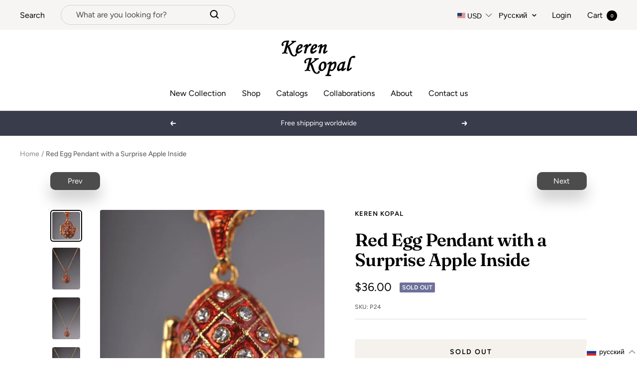

--- FILE ---
content_type: text/html; charset=utf-8
request_url: https://kerenkopal.com/ru/products/red-egg-pendant-with-a-surprise-apple-inside
body_size: 74271
content:
<!doctype html><html class="no-js" lang="ru" dir="ltr">
  <head>

    <script>
      document.addEventListener('currency.api', (event) => {
        document.addEventListener('cart:updated', (event) => {
          setTimeout(() =>  { Geolizr.updateCurrency()); }, 1000);
        });

        setTimeout(() =>  { Geolizr.updateCurrency()); }, 1000);
      });
    </script>

    <style>
      /* Stile für RTL-Dokumente */
      button.popover-button.text--small {
          width: 77px;
          text-align: left;
      }

      
    </style>
    
    <meta charset="utf-8">
    <meta name="viewport" content="width=device-width, initial-scale=1.0, height=device-height, minimum-scale=1.0, maximum-scale=1.0">
    <meta name="theme-color" content="#ffffff">

    <title>Red Egg Pendant with a Surprise Apple Inside</title><meta name="description" content="This egg pendant is a great gift for a loved one or for yourself. It is such a unique present it is made for art lovers who get inspired by beautiful things. This beautiful pendant will add charm to every outfit! Item Size: Centimeters : H 2 x W 1.3 x L 1.6 Inches : H 0.78 x W 0.51 x L 0.62 Total Length (with the chain"><link rel="canonical" href="https://kerenkopal.com/ru/products/red-egg-pendant-with-a-surprise-apple-inside"><link rel="shortcut icon" href="//kerenkopal.com/cdn/shop/files/site-favocon_96x96.jpg?v=1613683871" type="image/png"><link rel="preconnect" href="https://cdn.shopify.com">
    <link rel="dns-prefetch" href="https://productreviews.shopifycdn.com">
    <link rel="dns-prefetch" href="https://www.google-analytics.com">
    <link rel="preconnect" href="https://fonts.googleapis.com">
    <link rel="stylesheet" href="https://cdnjs.cloudflare.com/ajax/libs/font-awesome/4.7.0/css/font-awesome.css"/><link rel="preconnect" href="https://fonts.shopifycdn.com" crossorigin><link rel="preload" as="style" href="//kerenkopal.com/cdn/shop/t/4/assets/theme.css?v=17222553900907898831669117547">
    <link rel="preload" as="script" href="//kerenkopal.com/cdn/shop/t/4/assets/vendor.js?v=31715688253868339281656492440">
    <link rel="preload" as="script" href="//kerenkopal.com/cdn/shop/t/4/assets/theme.js?v=157722210496115250161662452682"><link rel="preload" as="fetch" href="/ru/products/red-egg-pendant-with-a-surprise-apple-inside.js" crossorigin>
      <link rel="preload" as="image" imagesizes="(max-width: 999px) calc(100vw - 48px), 640px" imagesrcset="//kerenkopal.com/cdn/shop/products/Red-Egg-Pendant-with-a-Surprise-Apple-Inside-Keren-Kopal-Keren-Kopal-1611594619_400x.jpg?v=1652273097 400w, //kerenkopal.com/cdn/shop/products/Red-Egg-Pendant-with-a-Surprise-Apple-Inside-Keren-Kopal-Keren-Kopal-1611594619_500x.jpg?v=1652273097 500w, //kerenkopal.com/cdn/shop/products/Red-Egg-Pendant-with-a-Surprise-Apple-Inside-Keren-Kopal-Keren-Kopal-1611594619_600x.jpg?v=1652273097 600w, //kerenkopal.com/cdn/shop/products/Red-Egg-Pendant-with-a-Surprise-Apple-Inside-Keren-Kopal-Keren-Kopal-1611594619_700x.jpg?v=1652273097 700w, //kerenkopal.com/cdn/shop/products/Red-Egg-Pendant-with-a-Surprise-Apple-Inside-Keren-Kopal-Keren-Kopal-1611594619_800x.jpg?v=1652273097 800w, //kerenkopal.com/cdn/shop/products/Red-Egg-Pendant-with-a-Surprise-Apple-Inside-Keren-Kopal-Keren-Kopal-1611594619_900x.jpg?v=1652273097 900w, //kerenkopal.com/cdn/shop/products/Red-Egg-Pendant-with-a-Surprise-Apple-Inside-Keren-Kopal-Keren-Kopal-1611594619_976x.jpg?v=1652273097 976w
"><link rel="preload" as="script" href="//kerenkopal.com/cdn/shop/t/4/assets/flickity.js?v=176646718982628074891656492438"><meta property="og:type" content="product">
  <meta property="og:title" content="Red Egg Pendant with a Surprise Apple Inside">
  <meta property="product:price:amount" content="36.00">
  <meta property="product:price:currency" content="USD"><meta property="og:image" content="http://kerenkopal.com/cdn/shop/products/Red-Egg-Pendant-with-a-Surprise-Apple-Inside-Keren-Kopal-Keren-Kopal-1611594619.jpg?v=1652273097">
  <meta property="og:image:secure_url" content="https://kerenkopal.com/cdn/shop/products/Red-Egg-Pendant-with-a-Surprise-Apple-Inside-Keren-Kopal-Keren-Kopal-1611594619.jpg?v=1652273097">
  <meta property="og:image:width" content="976">
  <meta property="og:image:height" content="976"><meta property="og:description" content="This egg pendant is a great gift for a loved one or for yourself. It is such a unique present it is made for art lovers who get inspired by beautiful things. This beautiful pendant will add charm to every outfit! Item Size: Centimeters : H 2 x W 1.3 x L 1.6 Inches : H 0.78 x W 0.51 x L 0.62 Total Length (with the chain"><meta property="og:url" content="https://kerenkopal.com/ru/products/red-egg-pendant-with-a-surprise-apple-inside">
<meta property="og:site_name" content="Keren Kopal"><meta name="twitter:card" content="summary"><meta name="twitter:title" content="Red Egg Pendant with a Surprise Apple Inside">
  <meta name="twitter:description" content="This egg pendant is a great gift for a loved one or for yourself. It is such a unique present it is made for art lovers who get inspired by beautiful things.
This beautiful pendant will add charm to every outfit!
Item Size:
Centimeters : H 2 x W 1.3 x L 1.6
Inches : H 0.78 x W 0.51 x L 0.62
Total Length (with the chain):
Centimeters: 44
Inches: 17.32
• Each crystal is handpicked and artistically placed on the piece
• Plated with 24K gold
• The item is shipped in an elegant black bag.
• The item is painted by hand using a unique procedure that combines a distinctive enamel technique inlaid with Austrian crystals."><meta name="twitter:image" content="https://kerenkopal.com/cdn/shop/products/Red-Egg-Pendant-with-a-Surprise-Apple-Inside-Keren-Kopal-Keren-Kopal-1611594619_1200x1200_crop_center.jpg?v=1652273097">
  <meta name="twitter:image:alt" content="Keren Kopal Red Egg Pendant with a Surprise Apple Inside">
    
  <script type="application/ld+json">
  {
    "@context": "https://schema.org",
    "@type": "Product",
    "offers": [{
          "@type": "Offer",
          "name": "Default Title",
          "availability":"https://schema.org/OutOfStock",
          "price": 36.0,
          "priceCurrency": "USD",
          "priceValidUntil": "2026-01-31","sku": "P24","url": "/ru/products/red-egg-pendant-with-a-surprise-apple-inside?variant=7305463038007"
        }
],
    "brand": {
      "@type": "Brand",
      "name": "Keren Kopal"
    },
    "name": "Red Egg Pendant with a Surprise Apple Inside",
    "description": "This egg pendant is a great gift for a loved one or for yourself. It is such a unique present it is made for art lovers who get inspired by beautiful things.\nThis beautiful pendant will add charm to every outfit!\nItem Size:\nCentimeters : H 2 x W 1.3 x L 1.6\nInches : H 0.78 x W 0.51 x L 0.62\nTotal Length (with the chain):\nCentimeters: 44\nInches: 17.32\n• Each crystal is handpicked and artistically placed on the piece\n• Plated with 24K gold\n• The item is shipped in an elegant black bag.\n• The item is painted by hand using a unique procedure that combines a distinctive enamel technique inlaid with Austrian crystals.",
    "category": "",
    "url": "/ru/products/red-egg-pendant-with-a-surprise-apple-inside",
    "sku": "P24",
    "image": {
      "@type": "ImageObject",
      "url": "https://kerenkopal.com/cdn/shop/products/Red-Egg-Pendant-with-a-Surprise-Apple-Inside-Keren-Kopal-Keren-Kopal-1611594619_1024x.jpg?v=1652273097",
      "image": "https://kerenkopal.com/cdn/shop/products/Red-Egg-Pendant-with-a-Surprise-Apple-Inside-Keren-Kopal-Keren-Kopal-1611594619_1024x.jpg?v=1652273097",
      "name": "Keren Kopal Red Egg Pendant with a Surprise Apple Inside",
      "width": "1024",
      "height": "1024"
    }
  }
  </script>



  <script type="application/ld+json">
  {
    "@context": "https://schema.org",
    "@type": "BreadcrumbList",
  "itemListElement": [{
      "@type": "ListItem",
      "position": 1,
      "name": "Home",
      "item": "https://kerenkopal.com"
    },{
          "@type": "ListItem",
          "position": 2,
          "name": "Red Egg Pendant with a Surprise Apple Inside",
          "item": "https://kerenkopal.com/ru/products/red-egg-pendant-with-a-surprise-apple-inside"
        }]
  }
  </script>


    <link rel="preload" href="//kerenkopal.com/cdn/fonts/fraunces/fraunces_n6.69791a9f00600e5a1e56a6f64efc9d10a28b9c92.woff2" as="font" type="font/woff2" crossorigin><link rel="preload" href="//kerenkopal.com/cdn/fonts/figtree/figtree_n4.3c0838aba1701047e60be6a99a1b0a40ce9b8419.woff2" as="font" type="font/woff2" crossorigin><style>
  /* Typography (heading) */
  @font-face {
  font-family: Fraunces;
  font-weight: 600;
  font-style: normal;
  font-display: swap;
  src: url("//kerenkopal.com/cdn/fonts/fraunces/fraunces_n6.69791a9f00600e5a1e56a6f64efc9d10a28b9c92.woff2") format("woff2"),
       url("//kerenkopal.com/cdn/fonts/fraunces/fraunces_n6.e87d336d46d99db17df56f1dc77d222effffa1f3.woff") format("woff");
}

@font-face {
  font-family: Fraunces;
  font-weight: 600;
  font-style: italic;
  font-display: swap;
  src: url("//kerenkopal.com/cdn/fonts/fraunces/fraunces_i6.8862d206518ce141218adf4eaf0e5d478cbd024a.woff2") format("woff2"),
       url("//kerenkopal.com/cdn/fonts/fraunces/fraunces_i6.9bfc22b5389643d688185c0e419e96528513fc60.woff") format("woff");
}

/* Typography (body) */
  @font-face {
  font-family: Figtree;
  font-weight: 400;
  font-style: normal;
  font-display: swap;
  src: url("//kerenkopal.com/cdn/fonts/figtree/figtree_n4.3c0838aba1701047e60be6a99a1b0a40ce9b8419.woff2") format("woff2"),
       url("//kerenkopal.com/cdn/fonts/figtree/figtree_n4.c0575d1db21fc3821f17fd6617d3dee552312137.woff") format("woff");
}

@font-face {
  font-family: Figtree;
  font-weight: 400;
  font-style: italic;
  font-display: swap;
  src: url("//kerenkopal.com/cdn/fonts/figtree/figtree_i4.89f7a4275c064845c304a4cf8a4a586060656db2.woff2") format("woff2"),
       url("//kerenkopal.com/cdn/fonts/figtree/figtree_i4.6f955aaaafc55a22ffc1f32ecf3756859a5ad3e2.woff") format("woff");
}

@font-face {
  font-family: Figtree;
  font-weight: 600;
  font-style: normal;
  font-display: swap;
  src: url("//kerenkopal.com/cdn/fonts/figtree/figtree_n6.9d1ea52bb49a0a86cfd1b0383d00f83d3fcc14de.woff2") format("woff2"),
       url("//kerenkopal.com/cdn/fonts/figtree/figtree_n6.f0fcdea525a0e47b2ae4ab645832a8e8a96d31d3.woff") format("woff");
}

@font-face {
  font-family: Figtree;
  font-weight: 600;
  font-style: italic;
  font-display: swap;
  src: url("//kerenkopal.com/cdn/fonts/figtree/figtree_i6.702baae75738b446cfbed6ac0d60cab7b21e61ba.woff2") format("woff2"),
       url("//kerenkopal.com/cdn/fonts/figtree/figtree_i6.6b8dc40d16c9905d29525156e284509f871ce8f9.woff") format("woff");
}

:root {--heading-color: 0, 0, 0;
    --text-color: 0, 0, 0;
    --background: 255, 255, 255;
    --secondary-background: 245, 241, 236;
    --border-color: 217, 217, 217;
    --border-color-darker: 153, 153, 153;
    --success-color: 46, 158, 123;
    --success-background: 213, 236, 229;
    --error-color: 222, 42, 42;
    --error-background: 253, 240, 240;
    --primary-button-background: 76, 76, 76;
    --primary-button-text-color: 255, 255, 255;
    --secondary-button-background: 239, 167, 57;
    --secondary-button-text-color: 255, 255, 255;
    --product-star-rating: 246, 164, 41;
    --product-on-sale-accent: 145, 59, 89;
    --product-sold-out-accent: 111, 113, 155;
    --product-custom-label-background: 64, 93, 230;
    --product-custom-label-text-color: 255, 255, 255;
    --product-custom-label-2-background: 243, 229, 182;
    --product-custom-label-2-text-color: 0, 0, 0;
    --product-low-stock-text-color: 222, 42, 42;
    --product-in-stock-text-color: 46, 158, 123;
    --loading-bar-background: 0, 0, 0;

    /* We duplicate some "base" colors as root colors, which is useful to use on drawer elements or popover without. Those should not be overridden to avoid issues */
    --root-heading-color: 0, 0, 0;
    --root-text-color: 0, 0, 0;
    --root-background: 255, 255, 255;
    --root-border-color: 217, 217, 217;
    --root-primary-button-background: 76, 76, 76;
    --root-primary-button-text-color: 255, 255, 255;

    --base-font-size: 16px;
    --heading-font-family: Fraunces, serif;
    --heading-font-weight: 600;
    --heading-font-style: normal;
    --heading-text-transform: normal;
    --text-font-family: Figtree, sans-serif;
    --text-font-weight: 400;
    --text-font-style: normal;
    --text-font-bold-weight: 600;

    /* Typography (font size) */
    --heading-xxsmall-font-size: 11px;
    --heading-xsmall-font-size: 11px;
    --heading-small-font-size: 12px;
    --heading-large-font-size: 36px;
    --heading-h1-font-size: 36px;
    --heading-h2-font-size: 30px;
    --heading-h3-font-size: 26px;
    --heading-h4-font-size: 24px;
    --heading-h5-font-size: 20px;
    --heading-h6-font-size: 16px;

    /* Control the look and feel of the theme by changing radius of various elements */
    --button-border-radius: 4px;
    --block-border-radius: 8px;
    --block-border-radius-reduced: 4px;
    --color-swatch-border-radius: 100%;

    /* Button size */
    --button-height: 48px;
    --button-small-height: 40px;

    /* Form related */
    --form-input-field-height: 48px;
    --form-input-gap: 16px;
    --form-submit-margin: 24px;

    /* Product listing related variables */
    --product-list-block-spacing: 32px;

    /* Video related */
    --play-button-background: 255, 255, 255;
    --play-button-arrow: 0, 0, 0;

    /* RTL support */
    --transform-logical-flip: 1;
    --transform-origin-start: left;
    --transform-origin-end: right;

    /* Other */
    --zoom-cursor-svg-url: url(//kerenkopal.com/cdn/shop/t/4/assets/zoom-cursor.svg?v=150021372913907304391663153561);
    --arrow-right-svg-url: url(//kerenkopal.com/cdn/shop/t/4/assets/arrow-right.svg?v=70871338000329279091663153560);
    --arrow-left-svg-url: url(//kerenkopal.com/cdn/shop/t/4/assets/arrow-left.svg?v=176537643540911574551663153561);

    /* Some useful variables that we can reuse in our CSS. Some explanation are needed for some of them:
       - container-max-width-minus-gutters: represents the container max width without the edge gutters
       - container-outer-width: considering the screen width, represent all the space outside the container
       - container-outer-margin: same as container-outer-width but get set to 0 inside a container
       - container-inner-width: the effective space inside the container (minus gutters)
       - grid-column-width: represents the width of a single column of the grid
       - vertical-breather: this is a variable that defines the global "spacing" between sections, and inside the section
                            to create some "breath" and minimum spacing
     */
    --container-max-width: 1600px;
    --container-gutter: 24px;
    --container-max-width-minus-gutters: calc(var(--container-max-width) - (var(--container-gutter)) * 2);
    --container-outer-width: max(calc((100vw - var(--container-max-width-minus-gutters)) / 2), var(--container-gutter));
    --container-outer-margin: var(--container-outer-width);
    --container-inner-width: calc(100vw - var(--container-outer-width) * 2);

    --grid-column-count: 10;
    --grid-gap: 24px;
    --grid-column-width: calc((100vw - var(--container-outer-width) * 2 - var(--grid-gap) * (var(--grid-column-count) - 1)) / var(--grid-column-count));

    --vertical-breather: 36px;
    --vertical-breather-tight: 36px;

    /* Shopify related variables */
    --payment-terms-background-color: #ffffff;
  }

  @media screen and (min-width: 741px) {
    :root {
      --container-gutter: 40px;
      --grid-column-count: 20;
      --vertical-breather: 48px;
      --vertical-breather-tight: 48px;

      /* Typography (font size) */
      --heading-xsmall-font-size: 12px;
      --heading-small-font-size: 13px;
      --heading-large-font-size: 52px;
      --heading-h1-font-size: 48px;
      --heading-h2-font-size: 38px;
      --heading-h3-font-size: 32px;
      --heading-h4-font-size: 24px;
      --heading-h5-font-size: 20px;
      --heading-h6-font-size: 18px;

      /* Form related */
      --form-input-field-height: 52px;
      --form-submit-margin: 32px;

      /* Button size */
      --button-height: 52px;
      --button-small-height: 44px;
    }
  }

  @media screen and (min-width: 1200px) {
    :root {
      --vertical-breather: 64px;
      --vertical-breather-tight: 48px;
      --product-list-block-spacing: 48px;

      /* Typography */
      --heading-large-font-size: 64px;
      --heading-h1-font-size: 56px;
      --heading-h2-font-size: 48px;
      --heading-h3-font-size: 36px;
      --heading-h4-font-size: 30px;
      --heading-h5-font-size: 24px;
      --heading-h6-font-size: 18px;
    }
  }

  @media screen and (min-width: 1600px) {
    :root {
      --vertical-breather: 64px;
      --vertical-breather-tight: 48px;
    }
  }
</style>
    <script>
  // This allows to expose several variables to the global scope, to be used in scripts
  window.themeVariables = {
    settings: {
      direction: "ltr",
      pageType: "product",
      cartCount: 0,
      moneyFormat: "${{amount}}",
      moneyWithCurrencyFormat: "${{amount}} USD",
      showVendor: false,
      discountMode: "saving",
      currencyCodeEnabled: false,
      searchMode: "product,page,collection",
      searchUnavailableProducts: "last",
      cartType: "drawer",
      cartCurrency: "USD",
      mobileZoomFactor: 2.5
    },

    routes: {
      host: "kerenkopal.com",
      rootUrl: "\/ru",
      rootUrlWithoutSlash: "\/ru",
      cartUrl: "\/ru\/cart",
      cartAddUrl: "\/ru\/cart\/add",
      cartChangeUrl: "\/ru\/cart\/change",
      searchUrl: "\/ru\/search",
      predictiveSearchUrl: "\/ru\/search\/suggest",
      productRecommendationsUrl: "\/ru\/recommendations\/products"
    },

    strings: {
      accessibilityDelete: "Delete",
      accessibilityClose: "Close",
      collectionSoldOut: "Sold out",
      collectionDiscount: "Save @savings@",
      productSalePrice: "Sale price",
      productRegularPrice: "Regular price",
      productFormUnavailable: "Unavailable",
      productFormSoldOut: "Sold out",
      productFormPreOrder: "Pre-order",
      productFormAddToCart: "Add to cart",
      searchNoResults: "No results could be found.",
      searchNewSearch: "New search",
      searchProducts: "Products",
      searchArticles: "Journal",
      searchPages: "Pages",
      searchCollections: "Collections",
      cartViewCart: "View cart",
      cartItemAdded: "Item added to your cart!",
      cartItemAddedShort: "Added to your cart!",
      cartAddOrderNote: "Add order note",
      cartEditOrderNote: "Edit order note",
      shippingEstimatorNoResults: "Sorry, we do not ship to your address.",
      shippingEstimatorOneResult: "There is one shipping rate for your address:",
      shippingEstimatorMultipleResults: "There are several shipping rates for your address:",
      shippingEstimatorError: "One or more error occurred while retrieving shipping rates:"
    },

    libs: {
      flickity: "\/\/kerenkopal.com\/cdn\/shop\/t\/4\/assets\/flickity.js?v=176646718982628074891656492438",
      photoswipe: "\/\/kerenkopal.com\/cdn\/shop\/t\/4\/assets\/photoswipe.js?v=132268647426145925301656492439",
      qrCode: "\/\/kerenkopal.com\/cdn\/shopifycloud\/storefront\/assets\/themes_support\/vendor\/qrcode-3f2b403b.js"
    },

    breakpoints: {
      phone: 'screen and (max-width: 740px)',
      tablet: 'screen and (min-width: 741px) and (max-width: 999px)',
      tabletAndUp: 'screen and (min-width: 741px)',
      pocket: 'screen and (max-width: 999px)',
      lap: 'screen and (min-width: 1000px) and (max-width: 1199px)',
      lapAndUp: 'screen and (min-width: 1000px)',
      desktop: 'screen and (min-width: 1200px)',
      wide: 'screen and (min-width: 1400px)'
    }
  };

  window.addEventListener('pageshow', async () => {
    const cartContent = await (await fetch(`${window.themeVariables.routes.cartUrl}.js`, {cache: 'reload'})).json();
    document.documentElement.dispatchEvent(new CustomEvent('cart:refresh', {detail: {cart: cartContent}}));
  });

  if ('noModule' in HTMLScriptElement.prototype) {
    // Old browsers (like IE) that does not support module will be considered as if not executing JS at all
    document.documentElement.className = document.documentElement.className.replace('no-js', 'js');

    requestAnimationFrame(() => {
      const viewportHeight = (window.visualViewport ? window.visualViewport.height : document.documentElement.clientHeight);
      document.documentElement.style.setProperty('--window-height',viewportHeight + 'px');
    });
  }// We save the product ID in local storage to be eventually used for recently viewed section
    try {
      const items = JSON.parse(localStorage.getItem('theme:recently-viewed-products') || '[]');

      // We check if the current product already exists, and if it does not, we add it at the start
      if (!items.includes(563795787831)) {
        items.unshift(563795787831);
      }

      localStorage.setItem('theme:recently-viewed-products', JSON.stringify(items.slice(0, 20)));
    } catch (e) {
      // Safari in private mode does not allow setting item, we silently fail
    }</script>

    <link rel="stylesheet" href="//kerenkopal.com/cdn/shop/t/4/assets/theme.css?v=17222553900907898831669117547">

    <script src="//kerenkopal.com/cdn/shop/t/4/assets/vendor.js?v=31715688253868339281656492440" defer></script>
    <script src="//kerenkopal.com/cdn/shop/t/4/assets/theme.js?v=157722210496115250161662452682" defer></script>
    <script src="//kerenkopal.com/cdn/shop/t/4/assets/custom.js?v=167639537848865775061656492438" defer></script>

    <script>window.performance && window.performance.mark && window.performance.mark('shopify.content_for_header.start');</script><meta name="google-site-verification" content="D8wgEnhRl4bKFcMauZysfMtcQHEHbcri9nP0ELPFEJo">
<meta name="google-site-verification" content="g6UFRvE2c8T4Pf3G3XQ9a_rQok67vNpbO7J3iJYZiX0">
<meta id="shopify-digital-wallet" name="shopify-digital-wallet" content="/1304657975/digital_wallets/dialog">
<link rel="alternate" hreflang="x-default" href="https://kerenkopal.co.il/products/red-egg-pendant-with-a-surprise-apple-inside">
<link rel="alternate" hreflang="he" href="https://kerenkopal.co.il/products/red-egg-pendant-with-a-surprise-apple-inside">
<link rel="alternate" hreflang="en" href="https://kerenkopal.co.il/en/products/red-egg-pendant-with-a-surprise-apple-inside">
<link rel="alternate" hreflang="fr" href="https://kerenkopal.co.il/fr/products/red-egg-pendant-with-a-surprise-apple-inside">
<link rel="alternate" hreflang="de" href="https://kerenkopal.co.il/de/products/red-egg-pendant-with-a-surprise-apple-inside">
<link rel="alternate" hreflang="ru-AC" href="https://kerenkopal.ru/products/red-egg-pendant-with-a-surprise-apple-inside">
<link rel="alternate" hreflang="en-AC" href="https://kerenkopal.ru/en/products/red-egg-pendant-with-a-surprise-apple-inside">
<link rel="alternate" hreflang="fr-AC" href="https://kerenkopal.ru/fr/products/red-egg-pendant-with-a-surprise-apple-inside">
<link rel="alternate" hreflang="de-AC" href="https://kerenkopal.ru/de/products/red-egg-pendant-with-a-surprise-apple-inside">
<link rel="alternate" hreflang="he-AC" href="https://kerenkopal.ru/he/products/red-egg-pendant-with-a-surprise-apple-inside">
<link rel="alternate" hreflang="es-AC" href="https://kerenkopal.ru/es/products/red-egg-pendant-with-a-surprise-apple-inside">
<link rel="alternate" hreflang="ru-AD" href="https://kerenkopal.ru/products/red-egg-pendant-with-a-surprise-apple-inside">
<link rel="alternate" hreflang="en-AD" href="https://kerenkopal.ru/en/products/red-egg-pendant-with-a-surprise-apple-inside">
<link rel="alternate" hreflang="fr-AD" href="https://kerenkopal.ru/fr/products/red-egg-pendant-with-a-surprise-apple-inside">
<link rel="alternate" hreflang="de-AD" href="https://kerenkopal.ru/de/products/red-egg-pendant-with-a-surprise-apple-inside">
<link rel="alternate" hreflang="he-AD" href="https://kerenkopal.ru/he/products/red-egg-pendant-with-a-surprise-apple-inside">
<link rel="alternate" hreflang="es-AD" href="https://kerenkopal.ru/es/products/red-egg-pendant-with-a-surprise-apple-inside">
<link rel="alternate" hreflang="ru-AE" href="https://kerenkopal.ru/products/red-egg-pendant-with-a-surprise-apple-inside">
<link rel="alternate" hreflang="en-AE" href="https://kerenkopal.ru/en/products/red-egg-pendant-with-a-surprise-apple-inside">
<link rel="alternate" hreflang="fr-AE" href="https://kerenkopal.ru/fr/products/red-egg-pendant-with-a-surprise-apple-inside">
<link rel="alternate" hreflang="de-AE" href="https://kerenkopal.ru/de/products/red-egg-pendant-with-a-surprise-apple-inside">
<link rel="alternate" hreflang="he-AE" href="https://kerenkopal.ru/he/products/red-egg-pendant-with-a-surprise-apple-inside">
<link rel="alternate" hreflang="es-AE" href="https://kerenkopal.ru/es/products/red-egg-pendant-with-a-surprise-apple-inside">
<link rel="alternate" hreflang="ru-AF" href="https://kerenkopal.ru/products/red-egg-pendant-with-a-surprise-apple-inside">
<link rel="alternate" hreflang="en-AF" href="https://kerenkopal.ru/en/products/red-egg-pendant-with-a-surprise-apple-inside">
<link rel="alternate" hreflang="fr-AF" href="https://kerenkopal.ru/fr/products/red-egg-pendant-with-a-surprise-apple-inside">
<link rel="alternate" hreflang="de-AF" href="https://kerenkopal.ru/de/products/red-egg-pendant-with-a-surprise-apple-inside">
<link rel="alternate" hreflang="he-AF" href="https://kerenkopal.ru/he/products/red-egg-pendant-with-a-surprise-apple-inside">
<link rel="alternate" hreflang="es-AF" href="https://kerenkopal.ru/es/products/red-egg-pendant-with-a-surprise-apple-inside">
<link rel="alternate" hreflang="ru-AG" href="https://kerenkopal.ru/products/red-egg-pendant-with-a-surprise-apple-inside">
<link rel="alternate" hreflang="en-AG" href="https://kerenkopal.ru/en/products/red-egg-pendant-with-a-surprise-apple-inside">
<link rel="alternate" hreflang="fr-AG" href="https://kerenkopal.ru/fr/products/red-egg-pendant-with-a-surprise-apple-inside">
<link rel="alternate" hreflang="de-AG" href="https://kerenkopal.ru/de/products/red-egg-pendant-with-a-surprise-apple-inside">
<link rel="alternate" hreflang="he-AG" href="https://kerenkopal.ru/he/products/red-egg-pendant-with-a-surprise-apple-inside">
<link rel="alternate" hreflang="es-AG" href="https://kerenkopal.ru/es/products/red-egg-pendant-with-a-surprise-apple-inside">
<link rel="alternate" hreflang="ru-AI" href="https://kerenkopal.ru/products/red-egg-pendant-with-a-surprise-apple-inside">
<link rel="alternate" hreflang="en-AI" href="https://kerenkopal.ru/en/products/red-egg-pendant-with-a-surprise-apple-inside">
<link rel="alternate" hreflang="fr-AI" href="https://kerenkopal.ru/fr/products/red-egg-pendant-with-a-surprise-apple-inside">
<link rel="alternate" hreflang="de-AI" href="https://kerenkopal.ru/de/products/red-egg-pendant-with-a-surprise-apple-inside">
<link rel="alternate" hreflang="he-AI" href="https://kerenkopal.ru/he/products/red-egg-pendant-with-a-surprise-apple-inside">
<link rel="alternate" hreflang="es-AI" href="https://kerenkopal.ru/es/products/red-egg-pendant-with-a-surprise-apple-inside">
<link rel="alternate" hreflang="ru-AL" href="https://kerenkopal.ru/products/red-egg-pendant-with-a-surprise-apple-inside">
<link rel="alternate" hreflang="en-AL" href="https://kerenkopal.ru/en/products/red-egg-pendant-with-a-surprise-apple-inside">
<link rel="alternate" hreflang="fr-AL" href="https://kerenkopal.ru/fr/products/red-egg-pendant-with-a-surprise-apple-inside">
<link rel="alternate" hreflang="de-AL" href="https://kerenkopal.ru/de/products/red-egg-pendant-with-a-surprise-apple-inside">
<link rel="alternate" hreflang="he-AL" href="https://kerenkopal.ru/he/products/red-egg-pendant-with-a-surprise-apple-inside">
<link rel="alternate" hreflang="es-AL" href="https://kerenkopal.ru/es/products/red-egg-pendant-with-a-surprise-apple-inside">
<link rel="alternate" hreflang="ru-AM" href="https://kerenkopal.ru/products/red-egg-pendant-with-a-surprise-apple-inside">
<link rel="alternate" hreflang="en-AM" href="https://kerenkopal.ru/en/products/red-egg-pendant-with-a-surprise-apple-inside">
<link rel="alternate" hreflang="fr-AM" href="https://kerenkopal.ru/fr/products/red-egg-pendant-with-a-surprise-apple-inside">
<link rel="alternate" hreflang="de-AM" href="https://kerenkopal.ru/de/products/red-egg-pendant-with-a-surprise-apple-inside">
<link rel="alternate" hreflang="he-AM" href="https://kerenkopal.ru/he/products/red-egg-pendant-with-a-surprise-apple-inside">
<link rel="alternate" hreflang="es-AM" href="https://kerenkopal.ru/es/products/red-egg-pendant-with-a-surprise-apple-inside">
<link rel="alternate" hreflang="ru-AO" href="https://kerenkopal.ru/products/red-egg-pendant-with-a-surprise-apple-inside">
<link rel="alternate" hreflang="en-AO" href="https://kerenkopal.ru/en/products/red-egg-pendant-with-a-surprise-apple-inside">
<link rel="alternate" hreflang="fr-AO" href="https://kerenkopal.ru/fr/products/red-egg-pendant-with-a-surprise-apple-inside">
<link rel="alternate" hreflang="de-AO" href="https://kerenkopal.ru/de/products/red-egg-pendant-with-a-surprise-apple-inside">
<link rel="alternate" hreflang="he-AO" href="https://kerenkopal.ru/he/products/red-egg-pendant-with-a-surprise-apple-inside">
<link rel="alternate" hreflang="es-AO" href="https://kerenkopal.ru/es/products/red-egg-pendant-with-a-surprise-apple-inside">
<link rel="alternate" hreflang="ru-AR" href="https://kerenkopal.ru/products/red-egg-pendant-with-a-surprise-apple-inside">
<link rel="alternate" hreflang="en-AR" href="https://kerenkopal.ru/en/products/red-egg-pendant-with-a-surprise-apple-inside">
<link rel="alternate" hreflang="fr-AR" href="https://kerenkopal.ru/fr/products/red-egg-pendant-with-a-surprise-apple-inside">
<link rel="alternate" hreflang="de-AR" href="https://kerenkopal.ru/de/products/red-egg-pendant-with-a-surprise-apple-inside">
<link rel="alternate" hreflang="he-AR" href="https://kerenkopal.ru/he/products/red-egg-pendant-with-a-surprise-apple-inside">
<link rel="alternate" hreflang="es-AR" href="https://kerenkopal.ru/es/products/red-egg-pendant-with-a-surprise-apple-inside">
<link rel="alternate" hreflang="ru-AW" href="https://kerenkopal.ru/products/red-egg-pendant-with-a-surprise-apple-inside">
<link rel="alternate" hreflang="en-AW" href="https://kerenkopal.ru/en/products/red-egg-pendant-with-a-surprise-apple-inside">
<link rel="alternate" hreflang="fr-AW" href="https://kerenkopal.ru/fr/products/red-egg-pendant-with-a-surprise-apple-inside">
<link rel="alternate" hreflang="de-AW" href="https://kerenkopal.ru/de/products/red-egg-pendant-with-a-surprise-apple-inside">
<link rel="alternate" hreflang="he-AW" href="https://kerenkopal.ru/he/products/red-egg-pendant-with-a-surprise-apple-inside">
<link rel="alternate" hreflang="es-AW" href="https://kerenkopal.ru/es/products/red-egg-pendant-with-a-surprise-apple-inside">
<link rel="alternate" hreflang="ru-AX" href="https://kerenkopal.ru/products/red-egg-pendant-with-a-surprise-apple-inside">
<link rel="alternate" hreflang="en-AX" href="https://kerenkopal.ru/en/products/red-egg-pendant-with-a-surprise-apple-inside">
<link rel="alternate" hreflang="fr-AX" href="https://kerenkopal.ru/fr/products/red-egg-pendant-with-a-surprise-apple-inside">
<link rel="alternate" hreflang="de-AX" href="https://kerenkopal.ru/de/products/red-egg-pendant-with-a-surprise-apple-inside">
<link rel="alternate" hreflang="he-AX" href="https://kerenkopal.ru/he/products/red-egg-pendant-with-a-surprise-apple-inside">
<link rel="alternate" hreflang="es-AX" href="https://kerenkopal.ru/es/products/red-egg-pendant-with-a-surprise-apple-inside">
<link rel="alternate" hreflang="ru-AZ" href="https://kerenkopal.ru/products/red-egg-pendant-with-a-surprise-apple-inside">
<link rel="alternate" hreflang="en-AZ" href="https://kerenkopal.ru/en/products/red-egg-pendant-with-a-surprise-apple-inside">
<link rel="alternate" hreflang="fr-AZ" href="https://kerenkopal.ru/fr/products/red-egg-pendant-with-a-surprise-apple-inside">
<link rel="alternate" hreflang="de-AZ" href="https://kerenkopal.ru/de/products/red-egg-pendant-with-a-surprise-apple-inside">
<link rel="alternate" hreflang="he-AZ" href="https://kerenkopal.ru/he/products/red-egg-pendant-with-a-surprise-apple-inside">
<link rel="alternate" hreflang="es-AZ" href="https://kerenkopal.ru/es/products/red-egg-pendant-with-a-surprise-apple-inside">
<link rel="alternate" hreflang="ru-BA" href="https://kerenkopal.ru/products/red-egg-pendant-with-a-surprise-apple-inside">
<link rel="alternate" hreflang="en-BA" href="https://kerenkopal.ru/en/products/red-egg-pendant-with-a-surprise-apple-inside">
<link rel="alternate" hreflang="fr-BA" href="https://kerenkopal.ru/fr/products/red-egg-pendant-with-a-surprise-apple-inside">
<link rel="alternate" hreflang="de-BA" href="https://kerenkopal.ru/de/products/red-egg-pendant-with-a-surprise-apple-inside">
<link rel="alternate" hreflang="he-BA" href="https://kerenkopal.ru/he/products/red-egg-pendant-with-a-surprise-apple-inside">
<link rel="alternate" hreflang="es-BA" href="https://kerenkopal.ru/es/products/red-egg-pendant-with-a-surprise-apple-inside">
<link rel="alternate" hreflang="ru-BB" href="https://kerenkopal.ru/products/red-egg-pendant-with-a-surprise-apple-inside">
<link rel="alternate" hreflang="en-BB" href="https://kerenkopal.ru/en/products/red-egg-pendant-with-a-surprise-apple-inside">
<link rel="alternate" hreflang="fr-BB" href="https://kerenkopal.ru/fr/products/red-egg-pendant-with-a-surprise-apple-inside">
<link rel="alternate" hreflang="de-BB" href="https://kerenkopal.ru/de/products/red-egg-pendant-with-a-surprise-apple-inside">
<link rel="alternate" hreflang="he-BB" href="https://kerenkopal.ru/he/products/red-egg-pendant-with-a-surprise-apple-inside">
<link rel="alternate" hreflang="es-BB" href="https://kerenkopal.ru/es/products/red-egg-pendant-with-a-surprise-apple-inside">
<link rel="alternate" hreflang="ru-BD" href="https://kerenkopal.ru/products/red-egg-pendant-with-a-surprise-apple-inside">
<link rel="alternate" hreflang="en-BD" href="https://kerenkopal.ru/en/products/red-egg-pendant-with-a-surprise-apple-inside">
<link rel="alternate" hreflang="fr-BD" href="https://kerenkopal.ru/fr/products/red-egg-pendant-with-a-surprise-apple-inside">
<link rel="alternate" hreflang="de-BD" href="https://kerenkopal.ru/de/products/red-egg-pendant-with-a-surprise-apple-inside">
<link rel="alternate" hreflang="he-BD" href="https://kerenkopal.ru/he/products/red-egg-pendant-with-a-surprise-apple-inside">
<link rel="alternate" hreflang="es-BD" href="https://kerenkopal.ru/es/products/red-egg-pendant-with-a-surprise-apple-inside">
<link rel="alternate" hreflang="ru-BE" href="https://kerenkopal.ru/products/red-egg-pendant-with-a-surprise-apple-inside">
<link rel="alternate" hreflang="en-BE" href="https://kerenkopal.ru/en/products/red-egg-pendant-with-a-surprise-apple-inside">
<link rel="alternate" hreflang="fr-BE" href="https://kerenkopal.ru/fr/products/red-egg-pendant-with-a-surprise-apple-inside">
<link rel="alternate" hreflang="de-BE" href="https://kerenkopal.ru/de/products/red-egg-pendant-with-a-surprise-apple-inside">
<link rel="alternate" hreflang="he-BE" href="https://kerenkopal.ru/he/products/red-egg-pendant-with-a-surprise-apple-inside">
<link rel="alternate" hreflang="es-BE" href="https://kerenkopal.ru/es/products/red-egg-pendant-with-a-surprise-apple-inside">
<link rel="alternate" hreflang="ru-BF" href="https://kerenkopal.ru/products/red-egg-pendant-with-a-surprise-apple-inside">
<link rel="alternate" hreflang="en-BF" href="https://kerenkopal.ru/en/products/red-egg-pendant-with-a-surprise-apple-inside">
<link rel="alternate" hreflang="fr-BF" href="https://kerenkopal.ru/fr/products/red-egg-pendant-with-a-surprise-apple-inside">
<link rel="alternate" hreflang="de-BF" href="https://kerenkopal.ru/de/products/red-egg-pendant-with-a-surprise-apple-inside">
<link rel="alternate" hreflang="he-BF" href="https://kerenkopal.ru/he/products/red-egg-pendant-with-a-surprise-apple-inside">
<link rel="alternate" hreflang="es-BF" href="https://kerenkopal.ru/es/products/red-egg-pendant-with-a-surprise-apple-inside">
<link rel="alternate" hreflang="ru-BG" href="https://kerenkopal.ru/products/red-egg-pendant-with-a-surprise-apple-inside">
<link rel="alternate" hreflang="en-BG" href="https://kerenkopal.ru/en/products/red-egg-pendant-with-a-surprise-apple-inside">
<link rel="alternate" hreflang="fr-BG" href="https://kerenkopal.ru/fr/products/red-egg-pendant-with-a-surprise-apple-inside">
<link rel="alternate" hreflang="de-BG" href="https://kerenkopal.ru/de/products/red-egg-pendant-with-a-surprise-apple-inside">
<link rel="alternate" hreflang="he-BG" href="https://kerenkopal.ru/he/products/red-egg-pendant-with-a-surprise-apple-inside">
<link rel="alternate" hreflang="es-BG" href="https://kerenkopal.ru/es/products/red-egg-pendant-with-a-surprise-apple-inside">
<link rel="alternate" hreflang="ru-BH" href="https://kerenkopal.ru/products/red-egg-pendant-with-a-surprise-apple-inside">
<link rel="alternate" hreflang="en-BH" href="https://kerenkopal.ru/en/products/red-egg-pendant-with-a-surprise-apple-inside">
<link rel="alternate" hreflang="fr-BH" href="https://kerenkopal.ru/fr/products/red-egg-pendant-with-a-surprise-apple-inside">
<link rel="alternate" hreflang="de-BH" href="https://kerenkopal.ru/de/products/red-egg-pendant-with-a-surprise-apple-inside">
<link rel="alternate" hreflang="he-BH" href="https://kerenkopal.ru/he/products/red-egg-pendant-with-a-surprise-apple-inside">
<link rel="alternate" hreflang="es-BH" href="https://kerenkopal.ru/es/products/red-egg-pendant-with-a-surprise-apple-inside">
<link rel="alternate" hreflang="ru-BI" href="https://kerenkopal.ru/products/red-egg-pendant-with-a-surprise-apple-inside">
<link rel="alternate" hreflang="en-BI" href="https://kerenkopal.ru/en/products/red-egg-pendant-with-a-surprise-apple-inside">
<link rel="alternate" hreflang="fr-BI" href="https://kerenkopal.ru/fr/products/red-egg-pendant-with-a-surprise-apple-inside">
<link rel="alternate" hreflang="de-BI" href="https://kerenkopal.ru/de/products/red-egg-pendant-with-a-surprise-apple-inside">
<link rel="alternate" hreflang="he-BI" href="https://kerenkopal.ru/he/products/red-egg-pendant-with-a-surprise-apple-inside">
<link rel="alternate" hreflang="es-BI" href="https://kerenkopal.ru/es/products/red-egg-pendant-with-a-surprise-apple-inside">
<link rel="alternate" hreflang="ru-BJ" href="https://kerenkopal.ru/products/red-egg-pendant-with-a-surprise-apple-inside">
<link rel="alternate" hreflang="en-BJ" href="https://kerenkopal.ru/en/products/red-egg-pendant-with-a-surprise-apple-inside">
<link rel="alternate" hreflang="fr-BJ" href="https://kerenkopal.ru/fr/products/red-egg-pendant-with-a-surprise-apple-inside">
<link rel="alternate" hreflang="de-BJ" href="https://kerenkopal.ru/de/products/red-egg-pendant-with-a-surprise-apple-inside">
<link rel="alternate" hreflang="he-BJ" href="https://kerenkopal.ru/he/products/red-egg-pendant-with-a-surprise-apple-inside">
<link rel="alternate" hreflang="es-BJ" href="https://kerenkopal.ru/es/products/red-egg-pendant-with-a-surprise-apple-inside">
<link rel="alternate" hreflang="ru-BL" href="https://kerenkopal.ru/products/red-egg-pendant-with-a-surprise-apple-inside">
<link rel="alternate" hreflang="en-BL" href="https://kerenkopal.ru/en/products/red-egg-pendant-with-a-surprise-apple-inside">
<link rel="alternate" hreflang="fr-BL" href="https://kerenkopal.ru/fr/products/red-egg-pendant-with-a-surprise-apple-inside">
<link rel="alternate" hreflang="de-BL" href="https://kerenkopal.ru/de/products/red-egg-pendant-with-a-surprise-apple-inside">
<link rel="alternate" hreflang="he-BL" href="https://kerenkopal.ru/he/products/red-egg-pendant-with-a-surprise-apple-inside">
<link rel="alternate" hreflang="es-BL" href="https://kerenkopal.ru/es/products/red-egg-pendant-with-a-surprise-apple-inside">
<link rel="alternate" hreflang="ru-BM" href="https://kerenkopal.ru/products/red-egg-pendant-with-a-surprise-apple-inside">
<link rel="alternate" hreflang="en-BM" href="https://kerenkopal.ru/en/products/red-egg-pendant-with-a-surprise-apple-inside">
<link rel="alternate" hreflang="fr-BM" href="https://kerenkopal.ru/fr/products/red-egg-pendant-with-a-surprise-apple-inside">
<link rel="alternate" hreflang="de-BM" href="https://kerenkopal.ru/de/products/red-egg-pendant-with-a-surprise-apple-inside">
<link rel="alternate" hreflang="he-BM" href="https://kerenkopal.ru/he/products/red-egg-pendant-with-a-surprise-apple-inside">
<link rel="alternate" hreflang="es-BM" href="https://kerenkopal.ru/es/products/red-egg-pendant-with-a-surprise-apple-inside">
<link rel="alternate" hreflang="ru-BN" href="https://kerenkopal.ru/products/red-egg-pendant-with-a-surprise-apple-inside">
<link rel="alternate" hreflang="en-BN" href="https://kerenkopal.ru/en/products/red-egg-pendant-with-a-surprise-apple-inside">
<link rel="alternate" hreflang="fr-BN" href="https://kerenkopal.ru/fr/products/red-egg-pendant-with-a-surprise-apple-inside">
<link rel="alternate" hreflang="de-BN" href="https://kerenkopal.ru/de/products/red-egg-pendant-with-a-surprise-apple-inside">
<link rel="alternate" hreflang="he-BN" href="https://kerenkopal.ru/he/products/red-egg-pendant-with-a-surprise-apple-inside">
<link rel="alternate" hreflang="es-BN" href="https://kerenkopal.ru/es/products/red-egg-pendant-with-a-surprise-apple-inside">
<link rel="alternate" hreflang="ru-BO" href="https://kerenkopal.ru/products/red-egg-pendant-with-a-surprise-apple-inside">
<link rel="alternate" hreflang="en-BO" href="https://kerenkopal.ru/en/products/red-egg-pendant-with-a-surprise-apple-inside">
<link rel="alternate" hreflang="fr-BO" href="https://kerenkopal.ru/fr/products/red-egg-pendant-with-a-surprise-apple-inside">
<link rel="alternate" hreflang="de-BO" href="https://kerenkopal.ru/de/products/red-egg-pendant-with-a-surprise-apple-inside">
<link rel="alternate" hreflang="he-BO" href="https://kerenkopal.ru/he/products/red-egg-pendant-with-a-surprise-apple-inside">
<link rel="alternate" hreflang="es-BO" href="https://kerenkopal.ru/es/products/red-egg-pendant-with-a-surprise-apple-inside">
<link rel="alternate" hreflang="ru-BQ" href="https://kerenkopal.ru/products/red-egg-pendant-with-a-surprise-apple-inside">
<link rel="alternate" hreflang="en-BQ" href="https://kerenkopal.ru/en/products/red-egg-pendant-with-a-surprise-apple-inside">
<link rel="alternate" hreflang="fr-BQ" href="https://kerenkopal.ru/fr/products/red-egg-pendant-with-a-surprise-apple-inside">
<link rel="alternate" hreflang="de-BQ" href="https://kerenkopal.ru/de/products/red-egg-pendant-with-a-surprise-apple-inside">
<link rel="alternate" hreflang="he-BQ" href="https://kerenkopal.ru/he/products/red-egg-pendant-with-a-surprise-apple-inside">
<link rel="alternate" hreflang="es-BQ" href="https://kerenkopal.ru/es/products/red-egg-pendant-with-a-surprise-apple-inside">
<link rel="alternate" hreflang="ru-BR" href="https://kerenkopal.ru/products/red-egg-pendant-with-a-surprise-apple-inside">
<link rel="alternate" hreflang="en-BR" href="https://kerenkopal.ru/en/products/red-egg-pendant-with-a-surprise-apple-inside">
<link rel="alternate" hreflang="fr-BR" href="https://kerenkopal.ru/fr/products/red-egg-pendant-with-a-surprise-apple-inside">
<link rel="alternate" hreflang="de-BR" href="https://kerenkopal.ru/de/products/red-egg-pendant-with-a-surprise-apple-inside">
<link rel="alternate" hreflang="he-BR" href="https://kerenkopal.ru/he/products/red-egg-pendant-with-a-surprise-apple-inside">
<link rel="alternate" hreflang="es-BR" href="https://kerenkopal.ru/es/products/red-egg-pendant-with-a-surprise-apple-inside">
<link rel="alternate" hreflang="ru-BS" href="https://kerenkopal.ru/products/red-egg-pendant-with-a-surprise-apple-inside">
<link rel="alternate" hreflang="en-BS" href="https://kerenkopal.ru/en/products/red-egg-pendant-with-a-surprise-apple-inside">
<link rel="alternate" hreflang="fr-BS" href="https://kerenkopal.ru/fr/products/red-egg-pendant-with-a-surprise-apple-inside">
<link rel="alternate" hreflang="de-BS" href="https://kerenkopal.ru/de/products/red-egg-pendant-with-a-surprise-apple-inside">
<link rel="alternate" hreflang="he-BS" href="https://kerenkopal.ru/he/products/red-egg-pendant-with-a-surprise-apple-inside">
<link rel="alternate" hreflang="es-BS" href="https://kerenkopal.ru/es/products/red-egg-pendant-with-a-surprise-apple-inside">
<link rel="alternate" hreflang="ru-BT" href="https://kerenkopal.ru/products/red-egg-pendant-with-a-surprise-apple-inside">
<link rel="alternate" hreflang="en-BT" href="https://kerenkopal.ru/en/products/red-egg-pendant-with-a-surprise-apple-inside">
<link rel="alternate" hreflang="fr-BT" href="https://kerenkopal.ru/fr/products/red-egg-pendant-with-a-surprise-apple-inside">
<link rel="alternate" hreflang="de-BT" href="https://kerenkopal.ru/de/products/red-egg-pendant-with-a-surprise-apple-inside">
<link rel="alternate" hreflang="he-BT" href="https://kerenkopal.ru/he/products/red-egg-pendant-with-a-surprise-apple-inside">
<link rel="alternate" hreflang="es-BT" href="https://kerenkopal.ru/es/products/red-egg-pendant-with-a-surprise-apple-inside">
<link rel="alternate" hreflang="ru-BW" href="https://kerenkopal.ru/products/red-egg-pendant-with-a-surprise-apple-inside">
<link rel="alternate" hreflang="en-BW" href="https://kerenkopal.ru/en/products/red-egg-pendant-with-a-surprise-apple-inside">
<link rel="alternate" hreflang="fr-BW" href="https://kerenkopal.ru/fr/products/red-egg-pendant-with-a-surprise-apple-inside">
<link rel="alternate" hreflang="de-BW" href="https://kerenkopal.ru/de/products/red-egg-pendant-with-a-surprise-apple-inside">
<link rel="alternate" hreflang="he-BW" href="https://kerenkopal.ru/he/products/red-egg-pendant-with-a-surprise-apple-inside">
<link rel="alternate" hreflang="es-BW" href="https://kerenkopal.ru/es/products/red-egg-pendant-with-a-surprise-apple-inside">
<link rel="alternate" hreflang="ru-BZ" href="https://kerenkopal.ru/products/red-egg-pendant-with-a-surprise-apple-inside">
<link rel="alternate" hreflang="en-BZ" href="https://kerenkopal.ru/en/products/red-egg-pendant-with-a-surprise-apple-inside">
<link rel="alternate" hreflang="fr-BZ" href="https://kerenkopal.ru/fr/products/red-egg-pendant-with-a-surprise-apple-inside">
<link rel="alternate" hreflang="de-BZ" href="https://kerenkopal.ru/de/products/red-egg-pendant-with-a-surprise-apple-inside">
<link rel="alternate" hreflang="he-BZ" href="https://kerenkopal.ru/he/products/red-egg-pendant-with-a-surprise-apple-inside">
<link rel="alternate" hreflang="es-BZ" href="https://kerenkopal.ru/es/products/red-egg-pendant-with-a-surprise-apple-inside">
<link rel="alternate" hreflang="ru-CC" href="https://kerenkopal.ru/products/red-egg-pendant-with-a-surprise-apple-inside">
<link rel="alternate" hreflang="en-CC" href="https://kerenkopal.ru/en/products/red-egg-pendant-with-a-surprise-apple-inside">
<link rel="alternate" hreflang="fr-CC" href="https://kerenkopal.ru/fr/products/red-egg-pendant-with-a-surprise-apple-inside">
<link rel="alternate" hreflang="de-CC" href="https://kerenkopal.ru/de/products/red-egg-pendant-with-a-surprise-apple-inside">
<link rel="alternate" hreflang="he-CC" href="https://kerenkopal.ru/he/products/red-egg-pendant-with-a-surprise-apple-inside">
<link rel="alternate" hreflang="es-CC" href="https://kerenkopal.ru/es/products/red-egg-pendant-with-a-surprise-apple-inside">
<link rel="alternate" hreflang="ru-CD" href="https://kerenkopal.ru/products/red-egg-pendant-with-a-surprise-apple-inside">
<link rel="alternate" hreflang="en-CD" href="https://kerenkopal.ru/en/products/red-egg-pendant-with-a-surprise-apple-inside">
<link rel="alternate" hreflang="fr-CD" href="https://kerenkopal.ru/fr/products/red-egg-pendant-with-a-surprise-apple-inside">
<link rel="alternate" hreflang="de-CD" href="https://kerenkopal.ru/de/products/red-egg-pendant-with-a-surprise-apple-inside">
<link rel="alternate" hreflang="he-CD" href="https://kerenkopal.ru/he/products/red-egg-pendant-with-a-surprise-apple-inside">
<link rel="alternate" hreflang="es-CD" href="https://kerenkopal.ru/es/products/red-egg-pendant-with-a-surprise-apple-inside">
<link rel="alternate" hreflang="ru-CF" href="https://kerenkopal.ru/products/red-egg-pendant-with-a-surprise-apple-inside">
<link rel="alternate" hreflang="en-CF" href="https://kerenkopal.ru/en/products/red-egg-pendant-with-a-surprise-apple-inside">
<link rel="alternate" hreflang="fr-CF" href="https://kerenkopal.ru/fr/products/red-egg-pendant-with-a-surprise-apple-inside">
<link rel="alternate" hreflang="de-CF" href="https://kerenkopal.ru/de/products/red-egg-pendant-with-a-surprise-apple-inside">
<link rel="alternate" hreflang="he-CF" href="https://kerenkopal.ru/he/products/red-egg-pendant-with-a-surprise-apple-inside">
<link rel="alternate" hreflang="es-CF" href="https://kerenkopal.ru/es/products/red-egg-pendant-with-a-surprise-apple-inside">
<link rel="alternate" hreflang="ru-CG" href="https://kerenkopal.ru/products/red-egg-pendant-with-a-surprise-apple-inside">
<link rel="alternate" hreflang="en-CG" href="https://kerenkopal.ru/en/products/red-egg-pendant-with-a-surprise-apple-inside">
<link rel="alternate" hreflang="fr-CG" href="https://kerenkopal.ru/fr/products/red-egg-pendant-with-a-surprise-apple-inside">
<link rel="alternate" hreflang="de-CG" href="https://kerenkopal.ru/de/products/red-egg-pendant-with-a-surprise-apple-inside">
<link rel="alternate" hreflang="he-CG" href="https://kerenkopal.ru/he/products/red-egg-pendant-with-a-surprise-apple-inside">
<link rel="alternate" hreflang="es-CG" href="https://kerenkopal.ru/es/products/red-egg-pendant-with-a-surprise-apple-inside">
<link rel="alternate" hreflang="ru-CH" href="https://kerenkopal.ru/products/red-egg-pendant-with-a-surprise-apple-inside">
<link rel="alternate" hreflang="en-CH" href="https://kerenkopal.ru/en/products/red-egg-pendant-with-a-surprise-apple-inside">
<link rel="alternate" hreflang="fr-CH" href="https://kerenkopal.ru/fr/products/red-egg-pendant-with-a-surprise-apple-inside">
<link rel="alternate" hreflang="de-CH" href="https://kerenkopal.ru/de/products/red-egg-pendant-with-a-surprise-apple-inside">
<link rel="alternate" hreflang="he-CH" href="https://kerenkopal.ru/he/products/red-egg-pendant-with-a-surprise-apple-inside">
<link rel="alternate" hreflang="es-CH" href="https://kerenkopal.ru/es/products/red-egg-pendant-with-a-surprise-apple-inside">
<link rel="alternate" hreflang="ru-CI" href="https://kerenkopal.ru/products/red-egg-pendant-with-a-surprise-apple-inside">
<link rel="alternate" hreflang="en-CI" href="https://kerenkopal.ru/en/products/red-egg-pendant-with-a-surprise-apple-inside">
<link rel="alternate" hreflang="fr-CI" href="https://kerenkopal.ru/fr/products/red-egg-pendant-with-a-surprise-apple-inside">
<link rel="alternate" hreflang="de-CI" href="https://kerenkopal.ru/de/products/red-egg-pendant-with-a-surprise-apple-inside">
<link rel="alternate" hreflang="he-CI" href="https://kerenkopal.ru/he/products/red-egg-pendant-with-a-surprise-apple-inside">
<link rel="alternate" hreflang="es-CI" href="https://kerenkopal.ru/es/products/red-egg-pendant-with-a-surprise-apple-inside">
<link rel="alternate" hreflang="ru-CK" href="https://kerenkopal.ru/products/red-egg-pendant-with-a-surprise-apple-inside">
<link rel="alternate" hreflang="en-CK" href="https://kerenkopal.ru/en/products/red-egg-pendant-with-a-surprise-apple-inside">
<link rel="alternate" hreflang="fr-CK" href="https://kerenkopal.ru/fr/products/red-egg-pendant-with-a-surprise-apple-inside">
<link rel="alternate" hreflang="de-CK" href="https://kerenkopal.ru/de/products/red-egg-pendant-with-a-surprise-apple-inside">
<link rel="alternate" hreflang="he-CK" href="https://kerenkopal.ru/he/products/red-egg-pendant-with-a-surprise-apple-inside">
<link rel="alternate" hreflang="es-CK" href="https://kerenkopal.ru/es/products/red-egg-pendant-with-a-surprise-apple-inside">
<link rel="alternate" hreflang="ru-CL" href="https://kerenkopal.ru/products/red-egg-pendant-with-a-surprise-apple-inside">
<link rel="alternate" hreflang="en-CL" href="https://kerenkopal.ru/en/products/red-egg-pendant-with-a-surprise-apple-inside">
<link rel="alternate" hreflang="fr-CL" href="https://kerenkopal.ru/fr/products/red-egg-pendant-with-a-surprise-apple-inside">
<link rel="alternate" hreflang="de-CL" href="https://kerenkopal.ru/de/products/red-egg-pendant-with-a-surprise-apple-inside">
<link rel="alternate" hreflang="he-CL" href="https://kerenkopal.ru/he/products/red-egg-pendant-with-a-surprise-apple-inside">
<link rel="alternate" hreflang="es-CL" href="https://kerenkopal.ru/es/products/red-egg-pendant-with-a-surprise-apple-inside">
<link rel="alternate" hreflang="ru-CM" href="https://kerenkopal.ru/products/red-egg-pendant-with-a-surprise-apple-inside">
<link rel="alternate" hreflang="en-CM" href="https://kerenkopal.ru/en/products/red-egg-pendant-with-a-surprise-apple-inside">
<link rel="alternate" hreflang="fr-CM" href="https://kerenkopal.ru/fr/products/red-egg-pendant-with-a-surprise-apple-inside">
<link rel="alternate" hreflang="de-CM" href="https://kerenkopal.ru/de/products/red-egg-pendant-with-a-surprise-apple-inside">
<link rel="alternate" hreflang="he-CM" href="https://kerenkopal.ru/he/products/red-egg-pendant-with-a-surprise-apple-inside">
<link rel="alternate" hreflang="es-CM" href="https://kerenkopal.ru/es/products/red-egg-pendant-with-a-surprise-apple-inside">
<link rel="alternate" hreflang="ru-CN" href="https://kerenkopal.ru/products/red-egg-pendant-with-a-surprise-apple-inside">
<link rel="alternate" hreflang="en-CN" href="https://kerenkopal.ru/en/products/red-egg-pendant-with-a-surprise-apple-inside">
<link rel="alternate" hreflang="fr-CN" href="https://kerenkopal.ru/fr/products/red-egg-pendant-with-a-surprise-apple-inside">
<link rel="alternate" hreflang="de-CN" href="https://kerenkopal.ru/de/products/red-egg-pendant-with-a-surprise-apple-inside">
<link rel="alternate" hreflang="he-CN" href="https://kerenkopal.ru/he/products/red-egg-pendant-with-a-surprise-apple-inside">
<link rel="alternate" hreflang="es-CN" href="https://kerenkopal.ru/es/products/red-egg-pendant-with-a-surprise-apple-inside">
<link rel="alternate" hreflang="ru-CO" href="https://kerenkopal.ru/products/red-egg-pendant-with-a-surprise-apple-inside">
<link rel="alternate" hreflang="en-CO" href="https://kerenkopal.ru/en/products/red-egg-pendant-with-a-surprise-apple-inside">
<link rel="alternate" hreflang="fr-CO" href="https://kerenkopal.ru/fr/products/red-egg-pendant-with-a-surprise-apple-inside">
<link rel="alternate" hreflang="de-CO" href="https://kerenkopal.ru/de/products/red-egg-pendant-with-a-surprise-apple-inside">
<link rel="alternate" hreflang="he-CO" href="https://kerenkopal.ru/he/products/red-egg-pendant-with-a-surprise-apple-inside">
<link rel="alternate" hreflang="es-CO" href="https://kerenkopal.ru/es/products/red-egg-pendant-with-a-surprise-apple-inside">
<link rel="alternate" hreflang="ru-CR" href="https://kerenkopal.ru/products/red-egg-pendant-with-a-surprise-apple-inside">
<link rel="alternate" hreflang="en-CR" href="https://kerenkopal.ru/en/products/red-egg-pendant-with-a-surprise-apple-inside">
<link rel="alternate" hreflang="fr-CR" href="https://kerenkopal.ru/fr/products/red-egg-pendant-with-a-surprise-apple-inside">
<link rel="alternate" hreflang="de-CR" href="https://kerenkopal.ru/de/products/red-egg-pendant-with-a-surprise-apple-inside">
<link rel="alternate" hreflang="he-CR" href="https://kerenkopal.ru/he/products/red-egg-pendant-with-a-surprise-apple-inside">
<link rel="alternate" hreflang="es-CR" href="https://kerenkopal.ru/es/products/red-egg-pendant-with-a-surprise-apple-inside">
<link rel="alternate" hreflang="ru-CV" href="https://kerenkopal.ru/products/red-egg-pendant-with-a-surprise-apple-inside">
<link rel="alternate" hreflang="en-CV" href="https://kerenkopal.ru/en/products/red-egg-pendant-with-a-surprise-apple-inside">
<link rel="alternate" hreflang="fr-CV" href="https://kerenkopal.ru/fr/products/red-egg-pendant-with-a-surprise-apple-inside">
<link rel="alternate" hreflang="de-CV" href="https://kerenkopal.ru/de/products/red-egg-pendant-with-a-surprise-apple-inside">
<link rel="alternate" hreflang="he-CV" href="https://kerenkopal.ru/he/products/red-egg-pendant-with-a-surprise-apple-inside">
<link rel="alternate" hreflang="es-CV" href="https://kerenkopal.ru/es/products/red-egg-pendant-with-a-surprise-apple-inside">
<link rel="alternate" hreflang="ru-CW" href="https://kerenkopal.ru/products/red-egg-pendant-with-a-surprise-apple-inside">
<link rel="alternate" hreflang="en-CW" href="https://kerenkopal.ru/en/products/red-egg-pendant-with-a-surprise-apple-inside">
<link rel="alternate" hreflang="fr-CW" href="https://kerenkopal.ru/fr/products/red-egg-pendant-with-a-surprise-apple-inside">
<link rel="alternate" hreflang="de-CW" href="https://kerenkopal.ru/de/products/red-egg-pendant-with-a-surprise-apple-inside">
<link rel="alternate" hreflang="he-CW" href="https://kerenkopal.ru/he/products/red-egg-pendant-with-a-surprise-apple-inside">
<link rel="alternate" hreflang="es-CW" href="https://kerenkopal.ru/es/products/red-egg-pendant-with-a-surprise-apple-inside">
<link rel="alternate" hreflang="ru-CX" href="https://kerenkopal.ru/products/red-egg-pendant-with-a-surprise-apple-inside">
<link rel="alternate" hreflang="en-CX" href="https://kerenkopal.ru/en/products/red-egg-pendant-with-a-surprise-apple-inside">
<link rel="alternate" hreflang="fr-CX" href="https://kerenkopal.ru/fr/products/red-egg-pendant-with-a-surprise-apple-inside">
<link rel="alternate" hreflang="de-CX" href="https://kerenkopal.ru/de/products/red-egg-pendant-with-a-surprise-apple-inside">
<link rel="alternate" hreflang="he-CX" href="https://kerenkopal.ru/he/products/red-egg-pendant-with-a-surprise-apple-inside">
<link rel="alternate" hreflang="es-CX" href="https://kerenkopal.ru/es/products/red-egg-pendant-with-a-surprise-apple-inside">
<link rel="alternate" hreflang="ru-CY" href="https://kerenkopal.ru/products/red-egg-pendant-with-a-surprise-apple-inside">
<link rel="alternate" hreflang="en-CY" href="https://kerenkopal.ru/en/products/red-egg-pendant-with-a-surprise-apple-inside">
<link rel="alternate" hreflang="fr-CY" href="https://kerenkopal.ru/fr/products/red-egg-pendant-with-a-surprise-apple-inside">
<link rel="alternate" hreflang="de-CY" href="https://kerenkopal.ru/de/products/red-egg-pendant-with-a-surprise-apple-inside">
<link rel="alternate" hreflang="he-CY" href="https://kerenkopal.ru/he/products/red-egg-pendant-with-a-surprise-apple-inside">
<link rel="alternate" hreflang="es-CY" href="https://kerenkopal.ru/es/products/red-egg-pendant-with-a-surprise-apple-inside">
<link rel="alternate" hreflang="ru-CZ" href="https://kerenkopal.ru/products/red-egg-pendant-with-a-surprise-apple-inside">
<link rel="alternate" hreflang="en-CZ" href="https://kerenkopal.ru/en/products/red-egg-pendant-with-a-surprise-apple-inside">
<link rel="alternate" hreflang="fr-CZ" href="https://kerenkopal.ru/fr/products/red-egg-pendant-with-a-surprise-apple-inside">
<link rel="alternate" hreflang="de-CZ" href="https://kerenkopal.ru/de/products/red-egg-pendant-with-a-surprise-apple-inside">
<link rel="alternate" hreflang="he-CZ" href="https://kerenkopal.ru/he/products/red-egg-pendant-with-a-surprise-apple-inside">
<link rel="alternate" hreflang="es-CZ" href="https://kerenkopal.ru/es/products/red-egg-pendant-with-a-surprise-apple-inside">
<link rel="alternate" hreflang="ru-DJ" href="https://kerenkopal.ru/products/red-egg-pendant-with-a-surprise-apple-inside">
<link rel="alternate" hreflang="en-DJ" href="https://kerenkopal.ru/en/products/red-egg-pendant-with-a-surprise-apple-inside">
<link rel="alternate" hreflang="fr-DJ" href="https://kerenkopal.ru/fr/products/red-egg-pendant-with-a-surprise-apple-inside">
<link rel="alternate" hreflang="de-DJ" href="https://kerenkopal.ru/de/products/red-egg-pendant-with-a-surprise-apple-inside">
<link rel="alternate" hreflang="he-DJ" href="https://kerenkopal.ru/he/products/red-egg-pendant-with-a-surprise-apple-inside">
<link rel="alternate" hreflang="es-DJ" href="https://kerenkopal.ru/es/products/red-egg-pendant-with-a-surprise-apple-inside">
<link rel="alternate" hreflang="ru-DK" href="https://kerenkopal.ru/products/red-egg-pendant-with-a-surprise-apple-inside">
<link rel="alternate" hreflang="en-DK" href="https://kerenkopal.ru/en/products/red-egg-pendant-with-a-surprise-apple-inside">
<link rel="alternate" hreflang="fr-DK" href="https://kerenkopal.ru/fr/products/red-egg-pendant-with-a-surprise-apple-inside">
<link rel="alternate" hreflang="de-DK" href="https://kerenkopal.ru/de/products/red-egg-pendant-with-a-surprise-apple-inside">
<link rel="alternate" hreflang="he-DK" href="https://kerenkopal.ru/he/products/red-egg-pendant-with-a-surprise-apple-inside">
<link rel="alternate" hreflang="es-DK" href="https://kerenkopal.ru/es/products/red-egg-pendant-with-a-surprise-apple-inside">
<link rel="alternate" hreflang="ru-DM" href="https://kerenkopal.ru/products/red-egg-pendant-with-a-surprise-apple-inside">
<link rel="alternate" hreflang="en-DM" href="https://kerenkopal.ru/en/products/red-egg-pendant-with-a-surprise-apple-inside">
<link rel="alternate" hreflang="fr-DM" href="https://kerenkopal.ru/fr/products/red-egg-pendant-with-a-surprise-apple-inside">
<link rel="alternate" hreflang="de-DM" href="https://kerenkopal.ru/de/products/red-egg-pendant-with-a-surprise-apple-inside">
<link rel="alternate" hreflang="he-DM" href="https://kerenkopal.ru/he/products/red-egg-pendant-with-a-surprise-apple-inside">
<link rel="alternate" hreflang="es-DM" href="https://kerenkopal.ru/es/products/red-egg-pendant-with-a-surprise-apple-inside">
<link rel="alternate" hreflang="ru-DO" href="https://kerenkopal.ru/products/red-egg-pendant-with-a-surprise-apple-inside">
<link rel="alternate" hreflang="en-DO" href="https://kerenkopal.ru/en/products/red-egg-pendant-with-a-surprise-apple-inside">
<link rel="alternate" hreflang="fr-DO" href="https://kerenkopal.ru/fr/products/red-egg-pendant-with-a-surprise-apple-inside">
<link rel="alternate" hreflang="de-DO" href="https://kerenkopal.ru/de/products/red-egg-pendant-with-a-surprise-apple-inside">
<link rel="alternate" hreflang="he-DO" href="https://kerenkopal.ru/he/products/red-egg-pendant-with-a-surprise-apple-inside">
<link rel="alternate" hreflang="es-DO" href="https://kerenkopal.ru/es/products/red-egg-pendant-with-a-surprise-apple-inside">
<link rel="alternate" hreflang="ru-DZ" href="https://kerenkopal.ru/products/red-egg-pendant-with-a-surprise-apple-inside">
<link rel="alternate" hreflang="en-DZ" href="https://kerenkopal.ru/en/products/red-egg-pendant-with-a-surprise-apple-inside">
<link rel="alternate" hreflang="fr-DZ" href="https://kerenkopal.ru/fr/products/red-egg-pendant-with-a-surprise-apple-inside">
<link rel="alternate" hreflang="de-DZ" href="https://kerenkopal.ru/de/products/red-egg-pendant-with-a-surprise-apple-inside">
<link rel="alternate" hreflang="he-DZ" href="https://kerenkopal.ru/he/products/red-egg-pendant-with-a-surprise-apple-inside">
<link rel="alternate" hreflang="es-DZ" href="https://kerenkopal.ru/es/products/red-egg-pendant-with-a-surprise-apple-inside">
<link rel="alternate" hreflang="ru-EC" href="https://kerenkopal.ru/products/red-egg-pendant-with-a-surprise-apple-inside">
<link rel="alternate" hreflang="en-EC" href="https://kerenkopal.ru/en/products/red-egg-pendant-with-a-surprise-apple-inside">
<link rel="alternate" hreflang="fr-EC" href="https://kerenkopal.ru/fr/products/red-egg-pendant-with-a-surprise-apple-inside">
<link rel="alternate" hreflang="de-EC" href="https://kerenkopal.ru/de/products/red-egg-pendant-with-a-surprise-apple-inside">
<link rel="alternate" hreflang="he-EC" href="https://kerenkopal.ru/he/products/red-egg-pendant-with-a-surprise-apple-inside">
<link rel="alternate" hreflang="es-EC" href="https://kerenkopal.ru/es/products/red-egg-pendant-with-a-surprise-apple-inside">
<link rel="alternate" hreflang="ru-EE" href="https://kerenkopal.ru/products/red-egg-pendant-with-a-surprise-apple-inside">
<link rel="alternate" hreflang="en-EE" href="https://kerenkopal.ru/en/products/red-egg-pendant-with-a-surprise-apple-inside">
<link rel="alternate" hreflang="fr-EE" href="https://kerenkopal.ru/fr/products/red-egg-pendant-with-a-surprise-apple-inside">
<link rel="alternate" hreflang="de-EE" href="https://kerenkopal.ru/de/products/red-egg-pendant-with-a-surprise-apple-inside">
<link rel="alternate" hreflang="he-EE" href="https://kerenkopal.ru/he/products/red-egg-pendant-with-a-surprise-apple-inside">
<link rel="alternate" hreflang="es-EE" href="https://kerenkopal.ru/es/products/red-egg-pendant-with-a-surprise-apple-inside">
<link rel="alternate" hreflang="ru-EG" href="https://kerenkopal.ru/products/red-egg-pendant-with-a-surprise-apple-inside">
<link rel="alternate" hreflang="en-EG" href="https://kerenkopal.ru/en/products/red-egg-pendant-with-a-surprise-apple-inside">
<link rel="alternate" hreflang="fr-EG" href="https://kerenkopal.ru/fr/products/red-egg-pendant-with-a-surprise-apple-inside">
<link rel="alternate" hreflang="de-EG" href="https://kerenkopal.ru/de/products/red-egg-pendant-with-a-surprise-apple-inside">
<link rel="alternate" hreflang="he-EG" href="https://kerenkopal.ru/he/products/red-egg-pendant-with-a-surprise-apple-inside">
<link rel="alternate" hreflang="es-EG" href="https://kerenkopal.ru/es/products/red-egg-pendant-with-a-surprise-apple-inside">
<link rel="alternate" hreflang="ru-EH" href="https://kerenkopal.ru/products/red-egg-pendant-with-a-surprise-apple-inside">
<link rel="alternate" hreflang="en-EH" href="https://kerenkopal.ru/en/products/red-egg-pendant-with-a-surprise-apple-inside">
<link rel="alternate" hreflang="fr-EH" href="https://kerenkopal.ru/fr/products/red-egg-pendant-with-a-surprise-apple-inside">
<link rel="alternate" hreflang="de-EH" href="https://kerenkopal.ru/de/products/red-egg-pendant-with-a-surprise-apple-inside">
<link rel="alternate" hreflang="he-EH" href="https://kerenkopal.ru/he/products/red-egg-pendant-with-a-surprise-apple-inside">
<link rel="alternate" hreflang="es-EH" href="https://kerenkopal.ru/es/products/red-egg-pendant-with-a-surprise-apple-inside">
<link rel="alternate" hreflang="ru-ER" href="https://kerenkopal.ru/products/red-egg-pendant-with-a-surprise-apple-inside">
<link rel="alternate" hreflang="en-ER" href="https://kerenkopal.ru/en/products/red-egg-pendant-with-a-surprise-apple-inside">
<link rel="alternate" hreflang="fr-ER" href="https://kerenkopal.ru/fr/products/red-egg-pendant-with-a-surprise-apple-inside">
<link rel="alternate" hreflang="de-ER" href="https://kerenkopal.ru/de/products/red-egg-pendant-with-a-surprise-apple-inside">
<link rel="alternate" hreflang="he-ER" href="https://kerenkopal.ru/he/products/red-egg-pendant-with-a-surprise-apple-inside">
<link rel="alternate" hreflang="es-ER" href="https://kerenkopal.ru/es/products/red-egg-pendant-with-a-surprise-apple-inside">
<link rel="alternate" hreflang="ru-ES" href="https://kerenkopal.ru/products/red-egg-pendant-with-a-surprise-apple-inside">
<link rel="alternate" hreflang="en-ES" href="https://kerenkopal.ru/en/products/red-egg-pendant-with-a-surprise-apple-inside">
<link rel="alternate" hreflang="fr-ES" href="https://kerenkopal.ru/fr/products/red-egg-pendant-with-a-surprise-apple-inside">
<link rel="alternate" hreflang="de-ES" href="https://kerenkopal.ru/de/products/red-egg-pendant-with-a-surprise-apple-inside">
<link rel="alternate" hreflang="he-ES" href="https://kerenkopal.ru/he/products/red-egg-pendant-with-a-surprise-apple-inside">
<link rel="alternate" hreflang="es-ES" href="https://kerenkopal.ru/es/products/red-egg-pendant-with-a-surprise-apple-inside">
<link rel="alternate" hreflang="ru-ET" href="https://kerenkopal.ru/products/red-egg-pendant-with-a-surprise-apple-inside">
<link rel="alternate" hreflang="en-ET" href="https://kerenkopal.ru/en/products/red-egg-pendant-with-a-surprise-apple-inside">
<link rel="alternate" hreflang="fr-ET" href="https://kerenkopal.ru/fr/products/red-egg-pendant-with-a-surprise-apple-inside">
<link rel="alternate" hreflang="de-ET" href="https://kerenkopal.ru/de/products/red-egg-pendant-with-a-surprise-apple-inside">
<link rel="alternate" hreflang="he-ET" href="https://kerenkopal.ru/he/products/red-egg-pendant-with-a-surprise-apple-inside">
<link rel="alternate" hreflang="es-ET" href="https://kerenkopal.ru/es/products/red-egg-pendant-with-a-surprise-apple-inside">
<link rel="alternate" hreflang="ru-FI" href="https://kerenkopal.ru/products/red-egg-pendant-with-a-surprise-apple-inside">
<link rel="alternate" hreflang="en-FI" href="https://kerenkopal.ru/en/products/red-egg-pendant-with-a-surprise-apple-inside">
<link rel="alternate" hreflang="fr-FI" href="https://kerenkopal.ru/fr/products/red-egg-pendant-with-a-surprise-apple-inside">
<link rel="alternate" hreflang="de-FI" href="https://kerenkopal.ru/de/products/red-egg-pendant-with-a-surprise-apple-inside">
<link rel="alternate" hreflang="he-FI" href="https://kerenkopal.ru/he/products/red-egg-pendant-with-a-surprise-apple-inside">
<link rel="alternate" hreflang="es-FI" href="https://kerenkopal.ru/es/products/red-egg-pendant-with-a-surprise-apple-inside">
<link rel="alternate" hreflang="ru-FJ" href="https://kerenkopal.ru/products/red-egg-pendant-with-a-surprise-apple-inside">
<link rel="alternate" hreflang="en-FJ" href="https://kerenkopal.ru/en/products/red-egg-pendant-with-a-surprise-apple-inside">
<link rel="alternate" hreflang="fr-FJ" href="https://kerenkopal.ru/fr/products/red-egg-pendant-with-a-surprise-apple-inside">
<link rel="alternate" hreflang="de-FJ" href="https://kerenkopal.ru/de/products/red-egg-pendant-with-a-surprise-apple-inside">
<link rel="alternate" hreflang="he-FJ" href="https://kerenkopal.ru/he/products/red-egg-pendant-with-a-surprise-apple-inside">
<link rel="alternate" hreflang="es-FJ" href="https://kerenkopal.ru/es/products/red-egg-pendant-with-a-surprise-apple-inside">
<link rel="alternate" hreflang="ru-FK" href="https://kerenkopal.ru/products/red-egg-pendant-with-a-surprise-apple-inside">
<link rel="alternate" hreflang="en-FK" href="https://kerenkopal.ru/en/products/red-egg-pendant-with-a-surprise-apple-inside">
<link rel="alternate" hreflang="fr-FK" href="https://kerenkopal.ru/fr/products/red-egg-pendant-with-a-surprise-apple-inside">
<link rel="alternate" hreflang="de-FK" href="https://kerenkopal.ru/de/products/red-egg-pendant-with-a-surprise-apple-inside">
<link rel="alternate" hreflang="he-FK" href="https://kerenkopal.ru/he/products/red-egg-pendant-with-a-surprise-apple-inside">
<link rel="alternate" hreflang="es-FK" href="https://kerenkopal.ru/es/products/red-egg-pendant-with-a-surprise-apple-inside">
<link rel="alternate" hreflang="ru-FO" href="https://kerenkopal.ru/products/red-egg-pendant-with-a-surprise-apple-inside">
<link rel="alternate" hreflang="en-FO" href="https://kerenkopal.ru/en/products/red-egg-pendant-with-a-surprise-apple-inside">
<link rel="alternate" hreflang="fr-FO" href="https://kerenkopal.ru/fr/products/red-egg-pendant-with-a-surprise-apple-inside">
<link rel="alternate" hreflang="de-FO" href="https://kerenkopal.ru/de/products/red-egg-pendant-with-a-surprise-apple-inside">
<link rel="alternate" hreflang="he-FO" href="https://kerenkopal.ru/he/products/red-egg-pendant-with-a-surprise-apple-inside">
<link rel="alternate" hreflang="es-FO" href="https://kerenkopal.ru/es/products/red-egg-pendant-with-a-surprise-apple-inside">
<link rel="alternate" hreflang="ru-GA" href="https://kerenkopal.ru/products/red-egg-pendant-with-a-surprise-apple-inside">
<link rel="alternate" hreflang="en-GA" href="https://kerenkopal.ru/en/products/red-egg-pendant-with-a-surprise-apple-inside">
<link rel="alternate" hreflang="fr-GA" href="https://kerenkopal.ru/fr/products/red-egg-pendant-with-a-surprise-apple-inside">
<link rel="alternate" hreflang="de-GA" href="https://kerenkopal.ru/de/products/red-egg-pendant-with-a-surprise-apple-inside">
<link rel="alternate" hreflang="he-GA" href="https://kerenkopal.ru/he/products/red-egg-pendant-with-a-surprise-apple-inside">
<link rel="alternate" hreflang="es-GA" href="https://kerenkopal.ru/es/products/red-egg-pendant-with-a-surprise-apple-inside">
<link rel="alternate" hreflang="ru-GB" href="https://kerenkopal.ru/products/red-egg-pendant-with-a-surprise-apple-inside">
<link rel="alternate" hreflang="en-GB" href="https://kerenkopal.ru/en/products/red-egg-pendant-with-a-surprise-apple-inside">
<link rel="alternate" hreflang="fr-GB" href="https://kerenkopal.ru/fr/products/red-egg-pendant-with-a-surprise-apple-inside">
<link rel="alternate" hreflang="de-GB" href="https://kerenkopal.ru/de/products/red-egg-pendant-with-a-surprise-apple-inside">
<link rel="alternate" hreflang="he-GB" href="https://kerenkopal.ru/he/products/red-egg-pendant-with-a-surprise-apple-inside">
<link rel="alternate" hreflang="es-GB" href="https://kerenkopal.ru/es/products/red-egg-pendant-with-a-surprise-apple-inside">
<link rel="alternate" hreflang="ru-GD" href="https://kerenkopal.ru/products/red-egg-pendant-with-a-surprise-apple-inside">
<link rel="alternate" hreflang="en-GD" href="https://kerenkopal.ru/en/products/red-egg-pendant-with-a-surprise-apple-inside">
<link rel="alternate" hreflang="fr-GD" href="https://kerenkopal.ru/fr/products/red-egg-pendant-with-a-surprise-apple-inside">
<link rel="alternate" hreflang="de-GD" href="https://kerenkopal.ru/de/products/red-egg-pendant-with-a-surprise-apple-inside">
<link rel="alternate" hreflang="he-GD" href="https://kerenkopal.ru/he/products/red-egg-pendant-with-a-surprise-apple-inside">
<link rel="alternate" hreflang="es-GD" href="https://kerenkopal.ru/es/products/red-egg-pendant-with-a-surprise-apple-inside">
<link rel="alternate" hreflang="ru-GF" href="https://kerenkopal.ru/products/red-egg-pendant-with-a-surprise-apple-inside">
<link rel="alternate" hreflang="en-GF" href="https://kerenkopal.ru/en/products/red-egg-pendant-with-a-surprise-apple-inside">
<link rel="alternate" hreflang="fr-GF" href="https://kerenkopal.ru/fr/products/red-egg-pendant-with-a-surprise-apple-inside">
<link rel="alternate" hreflang="de-GF" href="https://kerenkopal.ru/de/products/red-egg-pendant-with-a-surprise-apple-inside">
<link rel="alternate" hreflang="he-GF" href="https://kerenkopal.ru/he/products/red-egg-pendant-with-a-surprise-apple-inside">
<link rel="alternate" hreflang="es-GF" href="https://kerenkopal.ru/es/products/red-egg-pendant-with-a-surprise-apple-inside">
<link rel="alternate" hreflang="ru-GG" href="https://kerenkopal.ru/products/red-egg-pendant-with-a-surprise-apple-inside">
<link rel="alternate" hreflang="en-GG" href="https://kerenkopal.ru/en/products/red-egg-pendant-with-a-surprise-apple-inside">
<link rel="alternate" hreflang="fr-GG" href="https://kerenkopal.ru/fr/products/red-egg-pendant-with-a-surprise-apple-inside">
<link rel="alternate" hreflang="de-GG" href="https://kerenkopal.ru/de/products/red-egg-pendant-with-a-surprise-apple-inside">
<link rel="alternate" hreflang="he-GG" href="https://kerenkopal.ru/he/products/red-egg-pendant-with-a-surprise-apple-inside">
<link rel="alternate" hreflang="es-GG" href="https://kerenkopal.ru/es/products/red-egg-pendant-with-a-surprise-apple-inside">
<link rel="alternate" hreflang="ru-GH" href="https://kerenkopal.ru/products/red-egg-pendant-with-a-surprise-apple-inside">
<link rel="alternate" hreflang="en-GH" href="https://kerenkopal.ru/en/products/red-egg-pendant-with-a-surprise-apple-inside">
<link rel="alternate" hreflang="fr-GH" href="https://kerenkopal.ru/fr/products/red-egg-pendant-with-a-surprise-apple-inside">
<link rel="alternate" hreflang="de-GH" href="https://kerenkopal.ru/de/products/red-egg-pendant-with-a-surprise-apple-inside">
<link rel="alternate" hreflang="he-GH" href="https://kerenkopal.ru/he/products/red-egg-pendant-with-a-surprise-apple-inside">
<link rel="alternate" hreflang="es-GH" href="https://kerenkopal.ru/es/products/red-egg-pendant-with-a-surprise-apple-inside">
<link rel="alternate" hreflang="ru-GI" href="https://kerenkopal.ru/products/red-egg-pendant-with-a-surprise-apple-inside">
<link rel="alternate" hreflang="en-GI" href="https://kerenkopal.ru/en/products/red-egg-pendant-with-a-surprise-apple-inside">
<link rel="alternate" hreflang="fr-GI" href="https://kerenkopal.ru/fr/products/red-egg-pendant-with-a-surprise-apple-inside">
<link rel="alternate" hreflang="de-GI" href="https://kerenkopal.ru/de/products/red-egg-pendant-with-a-surprise-apple-inside">
<link rel="alternate" hreflang="he-GI" href="https://kerenkopal.ru/he/products/red-egg-pendant-with-a-surprise-apple-inside">
<link rel="alternate" hreflang="es-GI" href="https://kerenkopal.ru/es/products/red-egg-pendant-with-a-surprise-apple-inside">
<link rel="alternate" hreflang="ru-GL" href="https://kerenkopal.ru/products/red-egg-pendant-with-a-surprise-apple-inside">
<link rel="alternate" hreflang="en-GL" href="https://kerenkopal.ru/en/products/red-egg-pendant-with-a-surprise-apple-inside">
<link rel="alternate" hreflang="fr-GL" href="https://kerenkopal.ru/fr/products/red-egg-pendant-with-a-surprise-apple-inside">
<link rel="alternate" hreflang="de-GL" href="https://kerenkopal.ru/de/products/red-egg-pendant-with-a-surprise-apple-inside">
<link rel="alternate" hreflang="he-GL" href="https://kerenkopal.ru/he/products/red-egg-pendant-with-a-surprise-apple-inside">
<link rel="alternate" hreflang="es-GL" href="https://kerenkopal.ru/es/products/red-egg-pendant-with-a-surprise-apple-inside">
<link rel="alternate" hreflang="ru-GM" href="https://kerenkopal.ru/products/red-egg-pendant-with-a-surprise-apple-inside">
<link rel="alternate" hreflang="en-GM" href="https://kerenkopal.ru/en/products/red-egg-pendant-with-a-surprise-apple-inside">
<link rel="alternate" hreflang="fr-GM" href="https://kerenkopal.ru/fr/products/red-egg-pendant-with-a-surprise-apple-inside">
<link rel="alternate" hreflang="de-GM" href="https://kerenkopal.ru/de/products/red-egg-pendant-with-a-surprise-apple-inside">
<link rel="alternate" hreflang="he-GM" href="https://kerenkopal.ru/he/products/red-egg-pendant-with-a-surprise-apple-inside">
<link rel="alternate" hreflang="es-GM" href="https://kerenkopal.ru/es/products/red-egg-pendant-with-a-surprise-apple-inside">
<link rel="alternate" hreflang="ru-GN" href="https://kerenkopal.ru/products/red-egg-pendant-with-a-surprise-apple-inside">
<link rel="alternate" hreflang="en-GN" href="https://kerenkopal.ru/en/products/red-egg-pendant-with-a-surprise-apple-inside">
<link rel="alternate" hreflang="fr-GN" href="https://kerenkopal.ru/fr/products/red-egg-pendant-with-a-surprise-apple-inside">
<link rel="alternate" hreflang="de-GN" href="https://kerenkopal.ru/de/products/red-egg-pendant-with-a-surprise-apple-inside">
<link rel="alternate" hreflang="he-GN" href="https://kerenkopal.ru/he/products/red-egg-pendant-with-a-surprise-apple-inside">
<link rel="alternate" hreflang="es-GN" href="https://kerenkopal.ru/es/products/red-egg-pendant-with-a-surprise-apple-inside">
<link rel="alternate" hreflang="ru-GP" href="https://kerenkopal.ru/products/red-egg-pendant-with-a-surprise-apple-inside">
<link rel="alternate" hreflang="en-GP" href="https://kerenkopal.ru/en/products/red-egg-pendant-with-a-surprise-apple-inside">
<link rel="alternate" hreflang="fr-GP" href="https://kerenkopal.ru/fr/products/red-egg-pendant-with-a-surprise-apple-inside">
<link rel="alternate" hreflang="de-GP" href="https://kerenkopal.ru/de/products/red-egg-pendant-with-a-surprise-apple-inside">
<link rel="alternate" hreflang="he-GP" href="https://kerenkopal.ru/he/products/red-egg-pendant-with-a-surprise-apple-inside">
<link rel="alternate" hreflang="es-GP" href="https://kerenkopal.ru/es/products/red-egg-pendant-with-a-surprise-apple-inside">
<link rel="alternate" hreflang="ru-GQ" href="https://kerenkopal.ru/products/red-egg-pendant-with-a-surprise-apple-inside">
<link rel="alternate" hreflang="en-GQ" href="https://kerenkopal.ru/en/products/red-egg-pendant-with-a-surprise-apple-inside">
<link rel="alternate" hreflang="fr-GQ" href="https://kerenkopal.ru/fr/products/red-egg-pendant-with-a-surprise-apple-inside">
<link rel="alternate" hreflang="de-GQ" href="https://kerenkopal.ru/de/products/red-egg-pendant-with-a-surprise-apple-inside">
<link rel="alternate" hreflang="he-GQ" href="https://kerenkopal.ru/he/products/red-egg-pendant-with-a-surprise-apple-inside">
<link rel="alternate" hreflang="es-GQ" href="https://kerenkopal.ru/es/products/red-egg-pendant-with-a-surprise-apple-inside">
<link rel="alternate" hreflang="ru-GR" href="https://kerenkopal.ru/products/red-egg-pendant-with-a-surprise-apple-inside">
<link rel="alternate" hreflang="en-GR" href="https://kerenkopal.ru/en/products/red-egg-pendant-with-a-surprise-apple-inside">
<link rel="alternate" hreflang="fr-GR" href="https://kerenkopal.ru/fr/products/red-egg-pendant-with-a-surprise-apple-inside">
<link rel="alternate" hreflang="de-GR" href="https://kerenkopal.ru/de/products/red-egg-pendant-with-a-surprise-apple-inside">
<link rel="alternate" hreflang="he-GR" href="https://kerenkopal.ru/he/products/red-egg-pendant-with-a-surprise-apple-inside">
<link rel="alternate" hreflang="es-GR" href="https://kerenkopal.ru/es/products/red-egg-pendant-with-a-surprise-apple-inside">
<link rel="alternate" hreflang="ru-GS" href="https://kerenkopal.ru/products/red-egg-pendant-with-a-surprise-apple-inside">
<link rel="alternate" hreflang="en-GS" href="https://kerenkopal.ru/en/products/red-egg-pendant-with-a-surprise-apple-inside">
<link rel="alternate" hreflang="fr-GS" href="https://kerenkopal.ru/fr/products/red-egg-pendant-with-a-surprise-apple-inside">
<link rel="alternate" hreflang="de-GS" href="https://kerenkopal.ru/de/products/red-egg-pendant-with-a-surprise-apple-inside">
<link rel="alternate" hreflang="he-GS" href="https://kerenkopal.ru/he/products/red-egg-pendant-with-a-surprise-apple-inside">
<link rel="alternate" hreflang="es-GS" href="https://kerenkopal.ru/es/products/red-egg-pendant-with-a-surprise-apple-inside">
<link rel="alternate" hreflang="ru-GT" href="https://kerenkopal.ru/products/red-egg-pendant-with-a-surprise-apple-inside">
<link rel="alternate" hreflang="en-GT" href="https://kerenkopal.ru/en/products/red-egg-pendant-with-a-surprise-apple-inside">
<link rel="alternate" hreflang="fr-GT" href="https://kerenkopal.ru/fr/products/red-egg-pendant-with-a-surprise-apple-inside">
<link rel="alternate" hreflang="de-GT" href="https://kerenkopal.ru/de/products/red-egg-pendant-with-a-surprise-apple-inside">
<link rel="alternate" hreflang="he-GT" href="https://kerenkopal.ru/he/products/red-egg-pendant-with-a-surprise-apple-inside">
<link rel="alternate" hreflang="es-GT" href="https://kerenkopal.ru/es/products/red-egg-pendant-with-a-surprise-apple-inside">
<link rel="alternate" hreflang="ru-GW" href="https://kerenkopal.ru/products/red-egg-pendant-with-a-surprise-apple-inside">
<link rel="alternate" hreflang="en-GW" href="https://kerenkopal.ru/en/products/red-egg-pendant-with-a-surprise-apple-inside">
<link rel="alternate" hreflang="fr-GW" href="https://kerenkopal.ru/fr/products/red-egg-pendant-with-a-surprise-apple-inside">
<link rel="alternate" hreflang="de-GW" href="https://kerenkopal.ru/de/products/red-egg-pendant-with-a-surprise-apple-inside">
<link rel="alternate" hreflang="he-GW" href="https://kerenkopal.ru/he/products/red-egg-pendant-with-a-surprise-apple-inside">
<link rel="alternate" hreflang="es-GW" href="https://kerenkopal.ru/es/products/red-egg-pendant-with-a-surprise-apple-inside">
<link rel="alternate" hreflang="ru-GY" href="https://kerenkopal.ru/products/red-egg-pendant-with-a-surprise-apple-inside">
<link rel="alternate" hreflang="en-GY" href="https://kerenkopal.ru/en/products/red-egg-pendant-with-a-surprise-apple-inside">
<link rel="alternate" hreflang="fr-GY" href="https://kerenkopal.ru/fr/products/red-egg-pendant-with-a-surprise-apple-inside">
<link rel="alternate" hreflang="de-GY" href="https://kerenkopal.ru/de/products/red-egg-pendant-with-a-surprise-apple-inside">
<link rel="alternate" hreflang="he-GY" href="https://kerenkopal.ru/he/products/red-egg-pendant-with-a-surprise-apple-inside">
<link rel="alternate" hreflang="es-GY" href="https://kerenkopal.ru/es/products/red-egg-pendant-with-a-surprise-apple-inside">
<link rel="alternate" hreflang="ru-HK" href="https://kerenkopal.ru/products/red-egg-pendant-with-a-surprise-apple-inside">
<link rel="alternate" hreflang="en-HK" href="https://kerenkopal.ru/en/products/red-egg-pendant-with-a-surprise-apple-inside">
<link rel="alternate" hreflang="fr-HK" href="https://kerenkopal.ru/fr/products/red-egg-pendant-with-a-surprise-apple-inside">
<link rel="alternate" hreflang="de-HK" href="https://kerenkopal.ru/de/products/red-egg-pendant-with-a-surprise-apple-inside">
<link rel="alternate" hreflang="he-HK" href="https://kerenkopal.ru/he/products/red-egg-pendant-with-a-surprise-apple-inside">
<link rel="alternate" hreflang="es-HK" href="https://kerenkopal.ru/es/products/red-egg-pendant-with-a-surprise-apple-inside">
<link rel="alternate" hreflang="ru-HN" href="https://kerenkopal.ru/products/red-egg-pendant-with-a-surprise-apple-inside">
<link rel="alternate" hreflang="en-HN" href="https://kerenkopal.ru/en/products/red-egg-pendant-with-a-surprise-apple-inside">
<link rel="alternate" hreflang="fr-HN" href="https://kerenkopal.ru/fr/products/red-egg-pendant-with-a-surprise-apple-inside">
<link rel="alternate" hreflang="de-HN" href="https://kerenkopal.ru/de/products/red-egg-pendant-with-a-surprise-apple-inside">
<link rel="alternate" hreflang="he-HN" href="https://kerenkopal.ru/he/products/red-egg-pendant-with-a-surprise-apple-inside">
<link rel="alternate" hreflang="es-HN" href="https://kerenkopal.ru/es/products/red-egg-pendant-with-a-surprise-apple-inside">
<link rel="alternate" hreflang="ru-HR" href="https://kerenkopal.ru/products/red-egg-pendant-with-a-surprise-apple-inside">
<link rel="alternate" hreflang="en-HR" href="https://kerenkopal.ru/en/products/red-egg-pendant-with-a-surprise-apple-inside">
<link rel="alternate" hreflang="fr-HR" href="https://kerenkopal.ru/fr/products/red-egg-pendant-with-a-surprise-apple-inside">
<link rel="alternate" hreflang="de-HR" href="https://kerenkopal.ru/de/products/red-egg-pendant-with-a-surprise-apple-inside">
<link rel="alternate" hreflang="he-HR" href="https://kerenkopal.ru/he/products/red-egg-pendant-with-a-surprise-apple-inside">
<link rel="alternate" hreflang="es-HR" href="https://kerenkopal.ru/es/products/red-egg-pendant-with-a-surprise-apple-inside">
<link rel="alternate" hreflang="ru-HT" href="https://kerenkopal.ru/products/red-egg-pendant-with-a-surprise-apple-inside">
<link rel="alternate" hreflang="en-HT" href="https://kerenkopal.ru/en/products/red-egg-pendant-with-a-surprise-apple-inside">
<link rel="alternate" hreflang="fr-HT" href="https://kerenkopal.ru/fr/products/red-egg-pendant-with-a-surprise-apple-inside">
<link rel="alternate" hreflang="de-HT" href="https://kerenkopal.ru/de/products/red-egg-pendant-with-a-surprise-apple-inside">
<link rel="alternate" hreflang="he-HT" href="https://kerenkopal.ru/he/products/red-egg-pendant-with-a-surprise-apple-inside">
<link rel="alternate" hreflang="es-HT" href="https://kerenkopal.ru/es/products/red-egg-pendant-with-a-surprise-apple-inside">
<link rel="alternate" hreflang="ru-HU" href="https://kerenkopal.ru/products/red-egg-pendant-with-a-surprise-apple-inside">
<link rel="alternate" hreflang="en-HU" href="https://kerenkopal.ru/en/products/red-egg-pendant-with-a-surprise-apple-inside">
<link rel="alternate" hreflang="fr-HU" href="https://kerenkopal.ru/fr/products/red-egg-pendant-with-a-surprise-apple-inside">
<link rel="alternate" hreflang="de-HU" href="https://kerenkopal.ru/de/products/red-egg-pendant-with-a-surprise-apple-inside">
<link rel="alternate" hreflang="he-HU" href="https://kerenkopal.ru/he/products/red-egg-pendant-with-a-surprise-apple-inside">
<link rel="alternate" hreflang="es-HU" href="https://kerenkopal.ru/es/products/red-egg-pendant-with-a-surprise-apple-inside">
<link rel="alternate" hreflang="ru-ID" href="https://kerenkopal.ru/products/red-egg-pendant-with-a-surprise-apple-inside">
<link rel="alternate" hreflang="en-ID" href="https://kerenkopal.ru/en/products/red-egg-pendant-with-a-surprise-apple-inside">
<link rel="alternate" hreflang="fr-ID" href="https://kerenkopal.ru/fr/products/red-egg-pendant-with-a-surprise-apple-inside">
<link rel="alternate" hreflang="de-ID" href="https://kerenkopal.ru/de/products/red-egg-pendant-with-a-surprise-apple-inside">
<link rel="alternate" hreflang="he-ID" href="https://kerenkopal.ru/he/products/red-egg-pendant-with-a-surprise-apple-inside">
<link rel="alternate" hreflang="es-ID" href="https://kerenkopal.ru/es/products/red-egg-pendant-with-a-surprise-apple-inside">
<link rel="alternate" hreflang="ru-IE" href="https://kerenkopal.ru/products/red-egg-pendant-with-a-surprise-apple-inside">
<link rel="alternate" hreflang="en-IE" href="https://kerenkopal.ru/en/products/red-egg-pendant-with-a-surprise-apple-inside">
<link rel="alternate" hreflang="fr-IE" href="https://kerenkopal.ru/fr/products/red-egg-pendant-with-a-surprise-apple-inside">
<link rel="alternate" hreflang="de-IE" href="https://kerenkopal.ru/de/products/red-egg-pendant-with-a-surprise-apple-inside">
<link rel="alternate" hreflang="he-IE" href="https://kerenkopal.ru/he/products/red-egg-pendant-with-a-surprise-apple-inside">
<link rel="alternate" hreflang="es-IE" href="https://kerenkopal.ru/es/products/red-egg-pendant-with-a-surprise-apple-inside">
<link rel="alternate" hreflang="ru-IM" href="https://kerenkopal.ru/products/red-egg-pendant-with-a-surprise-apple-inside">
<link rel="alternate" hreflang="en-IM" href="https://kerenkopal.ru/en/products/red-egg-pendant-with-a-surprise-apple-inside">
<link rel="alternate" hreflang="fr-IM" href="https://kerenkopal.ru/fr/products/red-egg-pendant-with-a-surprise-apple-inside">
<link rel="alternate" hreflang="de-IM" href="https://kerenkopal.ru/de/products/red-egg-pendant-with-a-surprise-apple-inside">
<link rel="alternate" hreflang="he-IM" href="https://kerenkopal.ru/he/products/red-egg-pendant-with-a-surprise-apple-inside">
<link rel="alternate" hreflang="es-IM" href="https://kerenkopal.ru/es/products/red-egg-pendant-with-a-surprise-apple-inside">
<link rel="alternate" hreflang="ru-IN" href="https://kerenkopal.ru/products/red-egg-pendant-with-a-surprise-apple-inside">
<link rel="alternate" hreflang="en-IN" href="https://kerenkopal.ru/en/products/red-egg-pendant-with-a-surprise-apple-inside">
<link rel="alternate" hreflang="fr-IN" href="https://kerenkopal.ru/fr/products/red-egg-pendant-with-a-surprise-apple-inside">
<link rel="alternate" hreflang="de-IN" href="https://kerenkopal.ru/de/products/red-egg-pendant-with-a-surprise-apple-inside">
<link rel="alternate" hreflang="he-IN" href="https://kerenkopal.ru/he/products/red-egg-pendant-with-a-surprise-apple-inside">
<link rel="alternate" hreflang="es-IN" href="https://kerenkopal.ru/es/products/red-egg-pendant-with-a-surprise-apple-inside">
<link rel="alternate" hreflang="ru-IO" href="https://kerenkopal.ru/products/red-egg-pendant-with-a-surprise-apple-inside">
<link rel="alternate" hreflang="en-IO" href="https://kerenkopal.ru/en/products/red-egg-pendant-with-a-surprise-apple-inside">
<link rel="alternate" hreflang="fr-IO" href="https://kerenkopal.ru/fr/products/red-egg-pendant-with-a-surprise-apple-inside">
<link rel="alternate" hreflang="de-IO" href="https://kerenkopal.ru/de/products/red-egg-pendant-with-a-surprise-apple-inside">
<link rel="alternate" hreflang="he-IO" href="https://kerenkopal.ru/he/products/red-egg-pendant-with-a-surprise-apple-inside">
<link rel="alternate" hreflang="es-IO" href="https://kerenkopal.ru/es/products/red-egg-pendant-with-a-surprise-apple-inside">
<link rel="alternate" hreflang="ru-IQ" href="https://kerenkopal.ru/products/red-egg-pendant-with-a-surprise-apple-inside">
<link rel="alternate" hreflang="en-IQ" href="https://kerenkopal.ru/en/products/red-egg-pendant-with-a-surprise-apple-inside">
<link rel="alternate" hreflang="fr-IQ" href="https://kerenkopal.ru/fr/products/red-egg-pendant-with-a-surprise-apple-inside">
<link rel="alternate" hreflang="de-IQ" href="https://kerenkopal.ru/de/products/red-egg-pendant-with-a-surprise-apple-inside">
<link rel="alternate" hreflang="he-IQ" href="https://kerenkopal.ru/he/products/red-egg-pendant-with-a-surprise-apple-inside">
<link rel="alternate" hreflang="es-IQ" href="https://kerenkopal.ru/es/products/red-egg-pendant-with-a-surprise-apple-inside">
<link rel="alternate" hreflang="ru-IS" href="https://kerenkopal.ru/products/red-egg-pendant-with-a-surprise-apple-inside">
<link rel="alternate" hreflang="en-IS" href="https://kerenkopal.ru/en/products/red-egg-pendant-with-a-surprise-apple-inside">
<link rel="alternate" hreflang="fr-IS" href="https://kerenkopal.ru/fr/products/red-egg-pendant-with-a-surprise-apple-inside">
<link rel="alternate" hreflang="de-IS" href="https://kerenkopal.ru/de/products/red-egg-pendant-with-a-surprise-apple-inside">
<link rel="alternate" hreflang="he-IS" href="https://kerenkopal.ru/he/products/red-egg-pendant-with-a-surprise-apple-inside">
<link rel="alternate" hreflang="es-IS" href="https://kerenkopal.ru/es/products/red-egg-pendant-with-a-surprise-apple-inside">
<link rel="alternate" hreflang="ru-IT" href="https://kerenkopal.ru/products/red-egg-pendant-with-a-surprise-apple-inside">
<link rel="alternate" hreflang="en-IT" href="https://kerenkopal.ru/en/products/red-egg-pendant-with-a-surprise-apple-inside">
<link rel="alternate" hreflang="fr-IT" href="https://kerenkopal.ru/fr/products/red-egg-pendant-with-a-surprise-apple-inside">
<link rel="alternate" hreflang="de-IT" href="https://kerenkopal.ru/de/products/red-egg-pendant-with-a-surprise-apple-inside">
<link rel="alternate" hreflang="he-IT" href="https://kerenkopal.ru/he/products/red-egg-pendant-with-a-surprise-apple-inside">
<link rel="alternate" hreflang="es-IT" href="https://kerenkopal.ru/es/products/red-egg-pendant-with-a-surprise-apple-inside">
<link rel="alternate" hreflang="ru-JE" href="https://kerenkopal.ru/products/red-egg-pendant-with-a-surprise-apple-inside">
<link rel="alternate" hreflang="en-JE" href="https://kerenkopal.ru/en/products/red-egg-pendant-with-a-surprise-apple-inside">
<link rel="alternate" hreflang="fr-JE" href="https://kerenkopal.ru/fr/products/red-egg-pendant-with-a-surprise-apple-inside">
<link rel="alternate" hreflang="de-JE" href="https://kerenkopal.ru/de/products/red-egg-pendant-with-a-surprise-apple-inside">
<link rel="alternate" hreflang="he-JE" href="https://kerenkopal.ru/he/products/red-egg-pendant-with-a-surprise-apple-inside">
<link rel="alternate" hreflang="es-JE" href="https://kerenkopal.ru/es/products/red-egg-pendant-with-a-surprise-apple-inside">
<link rel="alternate" hreflang="ru-JM" href="https://kerenkopal.ru/products/red-egg-pendant-with-a-surprise-apple-inside">
<link rel="alternate" hreflang="en-JM" href="https://kerenkopal.ru/en/products/red-egg-pendant-with-a-surprise-apple-inside">
<link rel="alternate" hreflang="fr-JM" href="https://kerenkopal.ru/fr/products/red-egg-pendant-with-a-surprise-apple-inside">
<link rel="alternate" hreflang="de-JM" href="https://kerenkopal.ru/de/products/red-egg-pendant-with-a-surprise-apple-inside">
<link rel="alternate" hreflang="he-JM" href="https://kerenkopal.ru/he/products/red-egg-pendant-with-a-surprise-apple-inside">
<link rel="alternate" hreflang="es-JM" href="https://kerenkopal.ru/es/products/red-egg-pendant-with-a-surprise-apple-inside">
<link rel="alternate" hreflang="ru-JO" href="https://kerenkopal.ru/products/red-egg-pendant-with-a-surprise-apple-inside">
<link rel="alternate" hreflang="en-JO" href="https://kerenkopal.ru/en/products/red-egg-pendant-with-a-surprise-apple-inside">
<link rel="alternate" hreflang="fr-JO" href="https://kerenkopal.ru/fr/products/red-egg-pendant-with-a-surprise-apple-inside">
<link rel="alternate" hreflang="de-JO" href="https://kerenkopal.ru/de/products/red-egg-pendant-with-a-surprise-apple-inside">
<link rel="alternate" hreflang="he-JO" href="https://kerenkopal.ru/he/products/red-egg-pendant-with-a-surprise-apple-inside">
<link rel="alternate" hreflang="es-JO" href="https://kerenkopal.ru/es/products/red-egg-pendant-with-a-surprise-apple-inside">
<link rel="alternate" hreflang="ru-JP" href="https://kerenkopal.ru/products/red-egg-pendant-with-a-surprise-apple-inside">
<link rel="alternate" hreflang="en-JP" href="https://kerenkopal.ru/en/products/red-egg-pendant-with-a-surprise-apple-inside">
<link rel="alternate" hreflang="fr-JP" href="https://kerenkopal.ru/fr/products/red-egg-pendant-with-a-surprise-apple-inside">
<link rel="alternate" hreflang="de-JP" href="https://kerenkopal.ru/de/products/red-egg-pendant-with-a-surprise-apple-inside">
<link rel="alternate" hreflang="he-JP" href="https://kerenkopal.ru/he/products/red-egg-pendant-with-a-surprise-apple-inside">
<link rel="alternate" hreflang="es-JP" href="https://kerenkopal.ru/es/products/red-egg-pendant-with-a-surprise-apple-inside">
<link rel="alternate" hreflang="ru-KE" href="https://kerenkopal.ru/products/red-egg-pendant-with-a-surprise-apple-inside">
<link rel="alternate" hreflang="en-KE" href="https://kerenkopal.ru/en/products/red-egg-pendant-with-a-surprise-apple-inside">
<link rel="alternate" hreflang="fr-KE" href="https://kerenkopal.ru/fr/products/red-egg-pendant-with-a-surprise-apple-inside">
<link rel="alternate" hreflang="de-KE" href="https://kerenkopal.ru/de/products/red-egg-pendant-with-a-surprise-apple-inside">
<link rel="alternate" hreflang="he-KE" href="https://kerenkopal.ru/he/products/red-egg-pendant-with-a-surprise-apple-inside">
<link rel="alternate" hreflang="es-KE" href="https://kerenkopal.ru/es/products/red-egg-pendant-with-a-surprise-apple-inside">
<link rel="alternate" hreflang="ru-KG" href="https://kerenkopal.ru/products/red-egg-pendant-with-a-surprise-apple-inside">
<link rel="alternate" hreflang="en-KG" href="https://kerenkopal.ru/en/products/red-egg-pendant-with-a-surprise-apple-inside">
<link rel="alternate" hreflang="fr-KG" href="https://kerenkopal.ru/fr/products/red-egg-pendant-with-a-surprise-apple-inside">
<link rel="alternate" hreflang="de-KG" href="https://kerenkopal.ru/de/products/red-egg-pendant-with-a-surprise-apple-inside">
<link rel="alternate" hreflang="he-KG" href="https://kerenkopal.ru/he/products/red-egg-pendant-with-a-surprise-apple-inside">
<link rel="alternate" hreflang="es-KG" href="https://kerenkopal.ru/es/products/red-egg-pendant-with-a-surprise-apple-inside">
<link rel="alternate" hreflang="ru-KH" href="https://kerenkopal.ru/products/red-egg-pendant-with-a-surprise-apple-inside">
<link rel="alternate" hreflang="en-KH" href="https://kerenkopal.ru/en/products/red-egg-pendant-with-a-surprise-apple-inside">
<link rel="alternate" hreflang="fr-KH" href="https://kerenkopal.ru/fr/products/red-egg-pendant-with-a-surprise-apple-inside">
<link rel="alternate" hreflang="de-KH" href="https://kerenkopal.ru/de/products/red-egg-pendant-with-a-surprise-apple-inside">
<link rel="alternate" hreflang="he-KH" href="https://kerenkopal.ru/he/products/red-egg-pendant-with-a-surprise-apple-inside">
<link rel="alternate" hreflang="es-KH" href="https://kerenkopal.ru/es/products/red-egg-pendant-with-a-surprise-apple-inside">
<link rel="alternate" hreflang="ru-KI" href="https://kerenkopal.ru/products/red-egg-pendant-with-a-surprise-apple-inside">
<link rel="alternate" hreflang="en-KI" href="https://kerenkopal.ru/en/products/red-egg-pendant-with-a-surprise-apple-inside">
<link rel="alternate" hreflang="fr-KI" href="https://kerenkopal.ru/fr/products/red-egg-pendant-with-a-surprise-apple-inside">
<link rel="alternate" hreflang="de-KI" href="https://kerenkopal.ru/de/products/red-egg-pendant-with-a-surprise-apple-inside">
<link rel="alternate" hreflang="he-KI" href="https://kerenkopal.ru/he/products/red-egg-pendant-with-a-surprise-apple-inside">
<link rel="alternate" hreflang="es-KI" href="https://kerenkopal.ru/es/products/red-egg-pendant-with-a-surprise-apple-inside">
<link rel="alternate" hreflang="ru-KM" href="https://kerenkopal.ru/products/red-egg-pendant-with-a-surprise-apple-inside">
<link rel="alternate" hreflang="en-KM" href="https://kerenkopal.ru/en/products/red-egg-pendant-with-a-surprise-apple-inside">
<link rel="alternate" hreflang="fr-KM" href="https://kerenkopal.ru/fr/products/red-egg-pendant-with-a-surprise-apple-inside">
<link rel="alternate" hreflang="de-KM" href="https://kerenkopal.ru/de/products/red-egg-pendant-with-a-surprise-apple-inside">
<link rel="alternate" hreflang="he-KM" href="https://kerenkopal.ru/he/products/red-egg-pendant-with-a-surprise-apple-inside">
<link rel="alternate" hreflang="es-KM" href="https://kerenkopal.ru/es/products/red-egg-pendant-with-a-surprise-apple-inside">
<link rel="alternate" hreflang="ru-KN" href="https://kerenkopal.ru/products/red-egg-pendant-with-a-surprise-apple-inside">
<link rel="alternate" hreflang="en-KN" href="https://kerenkopal.ru/en/products/red-egg-pendant-with-a-surprise-apple-inside">
<link rel="alternate" hreflang="fr-KN" href="https://kerenkopal.ru/fr/products/red-egg-pendant-with-a-surprise-apple-inside">
<link rel="alternate" hreflang="de-KN" href="https://kerenkopal.ru/de/products/red-egg-pendant-with-a-surprise-apple-inside">
<link rel="alternate" hreflang="he-KN" href="https://kerenkopal.ru/he/products/red-egg-pendant-with-a-surprise-apple-inside">
<link rel="alternate" hreflang="es-KN" href="https://kerenkopal.ru/es/products/red-egg-pendant-with-a-surprise-apple-inside">
<link rel="alternate" hreflang="ru-KR" href="https://kerenkopal.ru/products/red-egg-pendant-with-a-surprise-apple-inside">
<link rel="alternate" hreflang="en-KR" href="https://kerenkopal.ru/en/products/red-egg-pendant-with-a-surprise-apple-inside">
<link rel="alternate" hreflang="fr-KR" href="https://kerenkopal.ru/fr/products/red-egg-pendant-with-a-surprise-apple-inside">
<link rel="alternate" hreflang="de-KR" href="https://kerenkopal.ru/de/products/red-egg-pendant-with-a-surprise-apple-inside">
<link rel="alternate" hreflang="he-KR" href="https://kerenkopal.ru/he/products/red-egg-pendant-with-a-surprise-apple-inside">
<link rel="alternate" hreflang="es-KR" href="https://kerenkopal.ru/es/products/red-egg-pendant-with-a-surprise-apple-inside">
<link rel="alternate" hreflang="ru-KW" href="https://kerenkopal.ru/products/red-egg-pendant-with-a-surprise-apple-inside">
<link rel="alternate" hreflang="en-KW" href="https://kerenkopal.ru/en/products/red-egg-pendant-with-a-surprise-apple-inside">
<link rel="alternate" hreflang="fr-KW" href="https://kerenkopal.ru/fr/products/red-egg-pendant-with-a-surprise-apple-inside">
<link rel="alternate" hreflang="de-KW" href="https://kerenkopal.ru/de/products/red-egg-pendant-with-a-surprise-apple-inside">
<link rel="alternate" hreflang="he-KW" href="https://kerenkopal.ru/he/products/red-egg-pendant-with-a-surprise-apple-inside">
<link rel="alternate" hreflang="es-KW" href="https://kerenkopal.ru/es/products/red-egg-pendant-with-a-surprise-apple-inside">
<link rel="alternate" hreflang="ru-KY" href="https://kerenkopal.ru/products/red-egg-pendant-with-a-surprise-apple-inside">
<link rel="alternate" hreflang="en-KY" href="https://kerenkopal.ru/en/products/red-egg-pendant-with-a-surprise-apple-inside">
<link rel="alternate" hreflang="fr-KY" href="https://kerenkopal.ru/fr/products/red-egg-pendant-with-a-surprise-apple-inside">
<link rel="alternate" hreflang="de-KY" href="https://kerenkopal.ru/de/products/red-egg-pendant-with-a-surprise-apple-inside">
<link rel="alternate" hreflang="he-KY" href="https://kerenkopal.ru/he/products/red-egg-pendant-with-a-surprise-apple-inside">
<link rel="alternate" hreflang="es-KY" href="https://kerenkopal.ru/es/products/red-egg-pendant-with-a-surprise-apple-inside">
<link rel="alternate" hreflang="ru-KZ" href="https://kerenkopal.ru/products/red-egg-pendant-with-a-surprise-apple-inside">
<link rel="alternate" hreflang="en-KZ" href="https://kerenkopal.ru/en/products/red-egg-pendant-with-a-surprise-apple-inside">
<link rel="alternate" hreflang="fr-KZ" href="https://kerenkopal.ru/fr/products/red-egg-pendant-with-a-surprise-apple-inside">
<link rel="alternate" hreflang="de-KZ" href="https://kerenkopal.ru/de/products/red-egg-pendant-with-a-surprise-apple-inside">
<link rel="alternate" hreflang="he-KZ" href="https://kerenkopal.ru/he/products/red-egg-pendant-with-a-surprise-apple-inside">
<link rel="alternate" hreflang="es-KZ" href="https://kerenkopal.ru/es/products/red-egg-pendant-with-a-surprise-apple-inside">
<link rel="alternate" hreflang="ru-LA" href="https://kerenkopal.ru/products/red-egg-pendant-with-a-surprise-apple-inside">
<link rel="alternate" hreflang="en-LA" href="https://kerenkopal.ru/en/products/red-egg-pendant-with-a-surprise-apple-inside">
<link rel="alternate" hreflang="fr-LA" href="https://kerenkopal.ru/fr/products/red-egg-pendant-with-a-surprise-apple-inside">
<link rel="alternate" hreflang="de-LA" href="https://kerenkopal.ru/de/products/red-egg-pendant-with-a-surprise-apple-inside">
<link rel="alternate" hreflang="he-LA" href="https://kerenkopal.ru/he/products/red-egg-pendant-with-a-surprise-apple-inside">
<link rel="alternate" hreflang="es-LA" href="https://kerenkopal.ru/es/products/red-egg-pendant-with-a-surprise-apple-inside">
<link rel="alternate" hreflang="ru-LB" href="https://kerenkopal.ru/products/red-egg-pendant-with-a-surprise-apple-inside">
<link rel="alternate" hreflang="en-LB" href="https://kerenkopal.ru/en/products/red-egg-pendant-with-a-surprise-apple-inside">
<link rel="alternate" hreflang="fr-LB" href="https://kerenkopal.ru/fr/products/red-egg-pendant-with-a-surprise-apple-inside">
<link rel="alternate" hreflang="de-LB" href="https://kerenkopal.ru/de/products/red-egg-pendant-with-a-surprise-apple-inside">
<link rel="alternate" hreflang="he-LB" href="https://kerenkopal.ru/he/products/red-egg-pendant-with-a-surprise-apple-inside">
<link rel="alternate" hreflang="es-LB" href="https://kerenkopal.ru/es/products/red-egg-pendant-with-a-surprise-apple-inside">
<link rel="alternate" hreflang="ru-LC" href="https://kerenkopal.ru/products/red-egg-pendant-with-a-surprise-apple-inside">
<link rel="alternate" hreflang="en-LC" href="https://kerenkopal.ru/en/products/red-egg-pendant-with-a-surprise-apple-inside">
<link rel="alternate" hreflang="fr-LC" href="https://kerenkopal.ru/fr/products/red-egg-pendant-with-a-surprise-apple-inside">
<link rel="alternate" hreflang="de-LC" href="https://kerenkopal.ru/de/products/red-egg-pendant-with-a-surprise-apple-inside">
<link rel="alternate" hreflang="he-LC" href="https://kerenkopal.ru/he/products/red-egg-pendant-with-a-surprise-apple-inside">
<link rel="alternate" hreflang="es-LC" href="https://kerenkopal.ru/es/products/red-egg-pendant-with-a-surprise-apple-inside">
<link rel="alternate" hreflang="ru-LI" href="https://kerenkopal.ru/products/red-egg-pendant-with-a-surprise-apple-inside">
<link rel="alternate" hreflang="en-LI" href="https://kerenkopal.ru/en/products/red-egg-pendant-with-a-surprise-apple-inside">
<link rel="alternate" hreflang="fr-LI" href="https://kerenkopal.ru/fr/products/red-egg-pendant-with-a-surprise-apple-inside">
<link rel="alternate" hreflang="de-LI" href="https://kerenkopal.ru/de/products/red-egg-pendant-with-a-surprise-apple-inside">
<link rel="alternate" hreflang="he-LI" href="https://kerenkopal.ru/he/products/red-egg-pendant-with-a-surprise-apple-inside">
<link rel="alternate" hreflang="es-LI" href="https://kerenkopal.ru/es/products/red-egg-pendant-with-a-surprise-apple-inside">
<link rel="alternate" hreflang="ru-LK" href="https://kerenkopal.ru/products/red-egg-pendant-with-a-surprise-apple-inside">
<link rel="alternate" hreflang="en-LK" href="https://kerenkopal.ru/en/products/red-egg-pendant-with-a-surprise-apple-inside">
<link rel="alternate" hreflang="fr-LK" href="https://kerenkopal.ru/fr/products/red-egg-pendant-with-a-surprise-apple-inside">
<link rel="alternate" hreflang="de-LK" href="https://kerenkopal.ru/de/products/red-egg-pendant-with-a-surprise-apple-inside">
<link rel="alternate" hreflang="he-LK" href="https://kerenkopal.ru/he/products/red-egg-pendant-with-a-surprise-apple-inside">
<link rel="alternate" hreflang="es-LK" href="https://kerenkopal.ru/es/products/red-egg-pendant-with-a-surprise-apple-inside">
<link rel="alternate" hreflang="ru-LR" href="https://kerenkopal.ru/products/red-egg-pendant-with-a-surprise-apple-inside">
<link rel="alternate" hreflang="en-LR" href="https://kerenkopal.ru/en/products/red-egg-pendant-with-a-surprise-apple-inside">
<link rel="alternate" hreflang="fr-LR" href="https://kerenkopal.ru/fr/products/red-egg-pendant-with-a-surprise-apple-inside">
<link rel="alternate" hreflang="de-LR" href="https://kerenkopal.ru/de/products/red-egg-pendant-with-a-surprise-apple-inside">
<link rel="alternate" hreflang="he-LR" href="https://kerenkopal.ru/he/products/red-egg-pendant-with-a-surprise-apple-inside">
<link rel="alternate" hreflang="es-LR" href="https://kerenkopal.ru/es/products/red-egg-pendant-with-a-surprise-apple-inside">
<link rel="alternate" hreflang="ru-LS" href="https://kerenkopal.ru/products/red-egg-pendant-with-a-surprise-apple-inside">
<link rel="alternate" hreflang="en-LS" href="https://kerenkopal.ru/en/products/red-egg-pendant-with-a-surprise-apple-inside">
<link rel="alternate" hreflang="fr-LS" href="https://kerenkopal.ru/fr/products/red-egg-pendant-with-a-surprise-apple-inside">
<link rel="alternate" hreflang="de-LS" href="https://kerenkopal.ru/de/products/red-egg-pendant-with-a-surprise-apple-inside">
<link rel="alternate" hreflang="he-LS" href="https://kerenkopal.ru/he/products/red-egg-pendant-with-a-surprise-apple-inside">
<link rel="alternate" hreflang="es-LS" href="https://kerenkopal.ru/es/products/red-egg-pendant-with-a-surprise-apple-inside">
<link rel="alternate" hreflang="ru-LT" href="https://kerenkopal.ru/products/red-egg-pendant-with-a-surprise-apple-inside">
<link rel="alternate" hreflang="en-LT" href="https://kerenkopal.ru/en/products/red-egg-pendant-with-a-surprise-apple-inside">
<link rel="alternate" hreflang="fr-LT" href="https://kerenkopal.ru/fr/products/red-egg-pendant-with-a-surprise-apple-inside">
<link rel="alternate" hreflang="de-LT" href="https://kerenkopal.ru/de/products/red-egg-pendant-with-a-surprise-apple-inside">
<link rel="alternate" hreflang="he-LT" href="https://kerenkopal.ru/he/products/red-egg-pendant-with-a-surprise-apple-inside">
<link rel="alternate" hreflang="es-LT" href="https://kerenkopal.ru/es/products/red-egg-pendant-with-a-surprise-apple-inside">
<link rel="alternate" hreflang="ru-LU" href="https://kerenkopal.ru/products/red-egg-pendant-with-a-surprise-apple-inside">
<link rel="alternate" hreflang="en-LU" href="https://kerenkopal.ru/en/products/red-egg-pendant-with-a-surprise-apple-inside">
<link rel="alternate" hreflang="fr-LU" href="https://kerenkopal.ru/fr/products/red-egg-pendant-with-a-surprise-apple-inside">
<link rel="alternate" hreflang="de-LU" href="https://kerenkopal.ru/de/products/red-egg-pendant-with-a-surprise-apple-inside">
<link rel="alternate" hreflang="he-LU" href="https://kerenkopal.ru/he/products/red-egg-pendant-with-a-surprise-apple-inside">
<link rel="alternate" hreflang="es-LU" href="https://kerenkopal.ru/es/products/red-egg-pendant-with-a-surprise-apple-inside">
<link rel="alternate" hreflang="ru-LV" href="https://kerenkopal.ru/products/red-egg-pendant-with-a-surprise-apple-inside">
<link rel="alternate" hreflang="en-LV" href="https://kerenkopal.ru/en/products/red-egg-pendant-with-a-surprise-apple-inside">
<link rel="alternate" hreflang="fr-LV" href="https://kerenkopal.ru/fr/products/red-egg-pendant-with-a-surprise-apple-inside">
<link rel="alternate" hreflang="de-LV" href="https://kerenkopal.ru/de/products/red-egg-pendant-with-a-surprise-apple-inside">
<link rel="alternate" hreflang="he-LV" href="https://kerenkopal.ru/he/products/red-egg-pendant-with-a-surprise-apple-inside">
<link rel="alternate" hreflang="es-LV" href="https://kerenkopal.ru/es/products/red-egg-pendant-with-a-surprise-apple-inside">
<link rel="alternate" hreflang="ru-LY" href="https://kerenkopal.ru/products/red-egg-pendant-with-a-surprise-apple-inside">
<link rel="alternate" hreflang="en-LY" href="https://kerenkopal.ru/en/products/red-egg-pendant-with-a-surprise-apple-inside">
<link rel="alternate" hreflang="fr-LY" href="https://kerenkopal.ru/fr/products/red-egg-pendant-with-a-surprise-apple-inside">
<link rel="alternate" hreflang="de-LY" href="https://kerenkopal.ru/de/products/red-egg-pendant-with-a-surprise-apple-inside">
<link rel="alternate" hreflang="he-LY" href="https://kerenkopal.ru/he/products/red-egg-pendant-with-a-surprise-apple-inside">
<link rel="alternate" hreflang="es-LY" href="https://kerenkopal.ru/es/products/red-egg-pendant-with-a-surprise-apple-inside">
<link rel="alternate" hreflang="ru-MA" href="https://kerenkopal.ru/products/red-egg-pendant-with-a-surprise-apple-inside">
<link rel="alternate" hreflang="en-MA" href="https://kerenkopal.ru/en/products/red-egg-pendant-with-a-surprise-apple-inside">
<link rel="alternate" hreflang="fr-MA" href="https://kerenkopal.ru/fr/products/red-egg-pendant-with-a-surprise-apple-inside">
<link rel="alternate" hreflang="de-MA" href="https://kerenkopal.ru/de/products/red-egg-pendant-with-a-surprise-apple-inside">
<link rel="alternate" hreflang="he-MA" href="https://kerenkopal.ru/he/products/red-egg-pendant-with-a-surprise-apple-inside">
<link rel="alternate" hreflang="es-MA" href="https://kerenkopal.ru/es/products/red-egg-pendant-with-a-surprise-apple-inside">
<link rel="alternate" hreflang="ru-MC" href="https://kerenkopal.ru/products/red-egg-pendant-with-a-surprise-apple-inside">
<link rel="alternate" hreflang="en-MC" href="https://kerenkopal.ru/en/products/red-egg-pendant-with-a-surprise-apple-inside">
<link rel="alternate" hreflang="fr-MC" href="https://kerenkopal.ru/fr/products/red-egg-pendant-with-a-surprise-apple-inside">
<link rel="alternate" hreflang="de-MC" href="https://kerenkopal.ru/de/products/red-egg-pendant-with-a-surprise-apple-inside">
<link rel="alternate" hreflang="he-MC" href="https://kerenkopal.ru/he/products/red-egg-pendant-with-a-surprise-apple-inside">
<link rel="alternate" hreflang="es-MC" href="https://kerenkopal.ru/es/products/red-egg-pendant-with-a-surprise-apple-inside">
<link rel="alternate" hreflang="ru-MD" href="https://kerenkopal.ru/products/red-egg-pendant-with-a-surprise-apple-inside">
<link rel="alternate" hreflang="en-MD" href="https://kerenkopal.ru/en/products/red-egg-pendant-with-a-surprise-apple-inside">
<link rel="alternate" hreflang="fr-MD" href="https://kerenkopal.ru/fr/products/red-egg-pendant-with-a-surprise-apple-inside">
<link rel="alternate" hreflang="de-MD" href="https://kerenkopal.ru/de/products/red-egg-pendant-with-a-surprise-apple-inside">
<link rel="alternate" hreflang="he-MD" href="https://kerenkopal.ru/he/products/red-egg-pendant-with-a-surprise-apple-inside">
<link rel="alternate" hreflang="es-MD" href="https://kerenkopal.ru/es/products/red-egg-pendant-with-a-surprise-apple-inside">
<link rel="alternate" hreflang="ru-ME" href="https://kerenkopal.ru/products/red-egg-pendant-with-a-surprise-apple-inside">
<link rel="alternate" hreflang="en-ME" href="https://kerenkopal.ru/en/products/red-egg-pendant-with-a-surprise-apple-inside">
<link rel="alternate" hreflang="fr-ME" href="https://kerenkopal.ru/fr/products/red-egg-pendant-with-a-surprise-apple-inside">
<link rel="alternate" hreflang="de-ME" href="https://kerenkopal.ru/de/products/red-egg-pendant-with-a-surprise-apple-inside">
<link rel="alternate" hreflang="he-ME" href="https://kerenkopal.ru/he/products/red-egg-pendant-with-a-surprise-apple-inside">
<link rel="alternate" hreflang="es-ME" href="https://kerenkopal.ru/es/products/red-egg-pendant-with-a-surprise-apple-inside">
<link rel="alternate" hreflang="ru-MF" href="https://kerenkopal.ru/products/red-egg-pendant-with-a-surprise-apple-inside">
<link rel="alternate" hreflang="en-MF" href="https://kerenkopal.ru/en/products/red-egg-pendant-with-a-surprise-apple-inside">
<link rel="alternate" hreflang="fr-MF" href="https://kerenkopal.ru/fr/products/red-egg-pendant-with-a-surprise-apple-inside">
<link rel="alternate" hreflang="de-MF" href="https://kerenkopal.ru/de/products/red-egg-pendant-with-a-surprise-apple-inside">
<link rel="alternate" hreflang="he-MF" href="https://kerenkopal.ru/he/products/red-egg-pendant-with-a-surprise-apple-inside">
<link rel="alternate" hreflang="es-MF" href="https://kerenkopal.ru/es/products/red-egg-pendant-with-a-surprise-apple-inside">
<link rel="alternate" hreflang="ru-MG" href="https://kerenkopal.ru/products/red-egg-pendant-with-a-surprise-apple-inside">
<link rel="alternate" hreflang="en-MG" href="https://kerenkopal.ru/en/products/red-egg-pendant-with-a-surprise-apple-inside">
<link rel="alternate" hreflang="fr-MG" href="https://kerenkopal.ru/fr/products/red-egg-pendant-with-a-surprise-apple-inside">
<link rel="alternate" hreflang="de-MG" href="https://kerenkopal.ru/de/products/red-egg-pendant-with-a-surprise-apple-inside">
<link rel="alternate" hreflang="he-MG" href="https://kerenkopal.ru/he/products/red-egg-pendant-with-a-surprise-apple-inside">
<link rel="alternate" hreflang="es-MG" href="https://kerenkopal.ru/es/products/red-egg-pendant-with-a-surprise-apple-inside">
<link rel="alternate" hreflang="ru-MK" href="https://kerenkopal.ru/products/red-egg-pendant-with-a-surprise-apple-inside">
<link rel="alternate" hreflang="en-MK" href="https://kerenkopal.ru/en/products/red-egg-pendant-with-a-surprise-apple-inside">
<link rel="alternate" hreflang="fr-MK" href="https://kerenkopal.ru/fr/products/red-egg-pendant-with-a-surprise-apple-inside">
<link rel="alternate" hreflang="de-MK" href="https://kerenkopal.ru/de/products/red-egg-pendant-with-a-surprise-apple-inside">
<link rel="alternate" hreflang="he-MK" href="https://kerenkopal.ru/he/products/red-egg-pendant-with-a-surprise-apple-inside">
<link rel="alternate" hreflang="es-MK" href="https://kerenkopal.ru/es/products/red-egg-pendant-with-a-surprise-apple-inside">
<link rel="alternate" hreflang="ru-ML" href="https://kerenkopal.ru/products/red-egg-pendant-with-a-surprise-apple-inside">
<link rel="alternate" hreflang="en-ML" href="https://kerenkopal.ru/en/products/red-egg-pendant-with-a-surprise-apple-inside">
<link rel="alternate" hreflang="fr-ML" href="https://kerenkopal.ru/fr/products/red-egg-pendant-with-a-surprise-apple-inside">
<link rel="alternate" hreflang="de-ML" href="https://kerenkopal.ru/de/products/red-egg-pendant-with-a-surprise-apple-inside">
<link rel="alternate" hreflang="he-ML" href="https://kerenkopal.ru/he/products/red-egg-pendant-with-a-surprise-apple-inside">
<link rel="alternate" hreflang="es-ML" href="https://kerenkopal.ru/es/products/red-egg-pendant-with-a-surprise-apple-inside">
<link rel="alternate" hreflang="ru-MM" href="https://kerenkopal.ru/products/red-egg-pendant-with-a-surprise-apple-inside">
<link rel="alternate" hreflang="en-MM" href="https://kerenkopal.ru/en/products/red-egg-pendant-with-a-surprise-apple-inside">
<link rel="alternate" hreflang="fr-MM" href="https://kerenkopal.ru/fr/products/red-egg-pendant-with-a-surprise-apple-inside">
<link rel="alternate" hreflang="de-MM" href="https://kerenkopal.ru/de/products/red-egg-pendant-with-a-surprise-apple-inside">
<link rel="alternate" hreflang="he-MM" href="https://kerenkopal.ru/he/products/red-egg-pendant-with-a-surprise-apple-inside">
<link rel="alternate" hreflang="es-MM" href="https://kerenkopal.ru/es/products/red-egg-pendant-with-a-surprise-apple-inside">
<link rel="alternate" hreflang="ru-MN" href="https://kerenkopal.ru/products/red-egg-pendant-with-a-surprise-apple-inside">
<link rel="alternate" hreflang="en-MN" href="https://kerenkopal.ru/en/products/red-egg-pendant-with-a-surprise-apple-inside">
<link rel="alternate" hreflang="fr-MN" href="https://kerenkopal.ru/fr/products/red-egg-pendant-with-a-surprise-apple-inside">
<link rel="alternate" hreflang="de-MN" href="https://kerenkopal.ru/de/products/red-egg-pendant-with-a-surprise-apple-inside">
<link rel="alternate" hreflang="he-MN" href="https://kerenkopal.ru/he/products/red-egg-pendant-with-a-surprise-apple-inside">
<link rel="alternate" hreflang="es-MN" href="https://kerenkopal.ru/es/products/red-egg-pendant-with-a-surprise-apple-inside">
<link rel="alternate" hreflang="ru-MO" href="https://kerenkopal.ru/products/red-egg-pendant-with-a-surprise-apple-inside">
<link rel="alternate" hreflang="en-MO" href="https://kerenkopal.ru/en/products/red-egg-pendant-with-a-surprise-apple-inside">
<link rel="alternate" hreflang="fr-MO" href="https://kerenkopal.ru/fr/products/red-egg-pendant-with-a-surprise-apple-inside">
<link rel="alternate" hreflang="de-MO" href="https://kerenkopal.ru/de/products/red-egg-pendant-with-a-surprise-apple-inside">
<link rel="alternate" hreflang="he-MO" href="https://kerenkopal.ru/he/products/red-egg-pendant-with-a-surprise-apple-inside">
<link rel="alternate" hreflang="es-MO" href="https://kerenkopal.ru/es/products/red-egg-pendant-with-a-surprise-apple-inside">
<link rel="alternate" hreflang="ru-MQ" href="https://kerenkopal.ru/products/red-egg-pendant-with-a-surprise-apple-inside">
<link rel="alternate" hreflang="en-MQ" href="https://kerenkopal.ru/en/products/red-egg-pendant-with-a-surprise-apple-inside">
<link rel="alternate" hreflang="fr-MQ" href="https://kerenkopal.ru/fr/products/red-egg-pendant-with-a-surprise-apple-inside">
<link rel="alternate" hreflang="de-MQ" href="https://kerenkopal.ru/de/products/red-egg-pendant-with-a-surprise-apple-inside">
<link rel="alternate" hreflang="he-MQ" href="https://kerenkopal.ru/he/products/red-egg-pendant-with-a-surprise-apple-inside">
<link rel="alternate" hreflang="es-MQ" href="https://kerenkopal.ru/es/products/red-egg-pendant-with-a-surprise-apple-inside">
<link rel="alternate" hreflang="ru-MR" href="https://kerenkopal.ru/products/red-egg-pendant-with-a-surprise-apple-inside">
<link rel="alternate" hreflang="en-MR" href="https://kerenkopal.ru/en/products/red-egg-pendant-with-a-surprise-apple-inside">
<link rel="alternate" hreflang="fr-MR" href="https://kerenkopal.ru/fr/products/red-egg-pendant-with-a-surprise-apple-inside">
<link rel="alternate" hreflang="de-MR" href="https://kerenkopal.ru/de/products/red-egg-pendant-with-a-surprise-apple-inside">
<link rel="alternate" hreflang="he-MR" href="https://kerenkopal.ru/he/products/red-egg-pendant-with-a-surprise-apple-inside">
<link rel="alternate" hreflang="es-MR" href="https://kerenkopal.ru/es/products/red-egg-pendant-with-a-surprise-apple-inside">
<link rel="alternate" hreflang="ru-MS" href="https://kerenkopal.ru/products/red-egg-pendant-with-a-surprise-apple-inside">
<link rel="alternate" hreflang="en-MS" href="https://kerenkopal.ru/en/products/red-egg-pendant-with-a-surprise-apple-inside">
<link rel="alternate" hreflang="fr-MS" href="https://kerenkopal.ru/fr/products/red-egg-pendant-with-a-surprise-apple-inside">
<link rel="alternate" hreflang="de-MS" href="https://kerenkopal.ru/de/products/red-egg-pendant-with-a-surprise-apple-inside">
<link rel="alternate" hreflang="he-MS" href="https://kerenkopal.ru/he/products/red-egg-pendant-with-a-surprise-apple-inside">
<link rel="alternate" hreflang="es-MS" href="https://kerenkopal.ru/es/products/red-egg-pendant-with-a-surprise-apple-inside">
<link rel="alternate" hreflang="ru-MT" href="https://kerenkopal.ru/products/red-egg-pendant-with-a-surprise-apple-inside">
<link rel="alternate" hreflang="en-MT" href="https://kerenkopal.ru/en/products/red-egg-pendant-with-a-surprise-apple-inside">
<link rel="alternate" hreflang="fr-MT" href="https://kerenkopal.ru/fr/products/red-egg-pendant-with-a-surprise-apple-inside">
<link rel="alternate" hreflang="de-MT" href="https://kerenkopal.ru/de/products/red-egg-pendant-with-a-surprise-apple-inside">
<link rel="alternate" hreflang="he-MT" href="https://kerenkopal.ru/he/products/red-egg-pendant-with-a-surprise-apple-inside">
<link rel="alternate" hreflang="es-MT" href="https://kerenkopal.ru/es/products/red-egg-pendant-with-a-surprise-apple-inside">
<link rel="alternate" hreflang="ru-MU" href="https://kerenkopal.ru/products/red-egg-pendant-with-a-surprise-apple-inside">
<link rel="alternate" hreflang="en-MU" href="https://kerenkopal.ru/en/products/red-egg-pendant-with-a-surprise-apple-inside">
<link rel="alternate" hreflang="fr-MU" href="https://kerenkopal.ru/fr/products/red-egg-pendant-with-a-surprise-apple-inside">
<link rel="alternate" hreflang="de-MU" href="https://kerenkopal.ru/de/products/red-egg-pendant-with-a-surprise-apple-inside">
<link rel="alternate" hreflang="he-MU" href="https://kerenkopal.ru/he/products/red-egg-pendant-with-a-surprise-apple-inside">
<link rel="alternate" hreflang="es-MU" href="https://kerenkopal.ru/es/products/red-egg-pendant-with-a-surprise-apple-inside">
<link rel="alternate" hreflang="ru-MV" href="https://kerenkopal.ru/products/red-egg-pendant-with-a-surprise-apple-inside">
<link rel="alternate" hreflang="en-MV" href="https://kerenkopal.ru/en/products/red-egg-pendant-with-a-surprise-apple-inside">
<link rel="alternate" hreflang="fr-MV" href="https://kerenkopal.ru/fr/products/red-egg-pendant-with-a-surprise-apple-inside">
<link rel="alternate" hreflang="de-MV" href="https://kerenkopal.ru/de/products/red-egg-pendant-with-a-surprise-apple-inside">
<link rel="alternate" hreflang="he-MV" href="https://kerenkopal.ru/he/products/red-egg-pendant-with-a-surprise-apple-inside">
<link rel="alternate" hreflang="es-MV" href="https://kerenkopal.ru/es/products/red-egg-pendant-with-a-surprise-apple-inside">
<link rel="alternate" hreflang="ru-MW" href="https://kerenkopal.ru/products/red-egg-pendant-with-a-surprise-apple-inside">
<link rel="alternate" hreflang="en-MW" href="https://kerenkopal.ru/en/products/red-egg-pendant-with-a-surprise-apple-inside">
<link rel="alternate" hreflang="fr-MW" href="https://kerenkopal.ru/fr/products/red-egg-pendant-with-a-surprise-apple-inside">
<link rel="alternate" hreflang="de-MW" href="https://kerenkopal.ru/de/products/red-egg-pendant-with-a-surprise-apple-inside">
<link rel="alternate" hreflang="he-MW" href="https://kerenkopal.ru/he/products/red-egg-pendant-with-a-surprise-apple-inside">
<link rel="alternate" hreflang="es-MW" href="https://kerenkopal.ru/es/products/red-egg-pendant-with-a-surprise-apple-inside">
<link rel="alternate" hreflang="ru-MX" href="https://kerenkopal.ru/products/red-egg-pendant-with-a-surprise-apple-inside">
<link rel="alternate" hreflang="en-MX" href="https://kerenkopal.ru/en/products/red-egg-pendant-with-a-surprise-apple-inside">
<link rel="alternate" hreflang="fr-MX" href="https://kerenkopal.ru/fr/products/red-egg-pendant-with-a-surprise-apple-inside">
<link rel="alternate" hreflang="de-MX" href="https://kerenkopal.ru/de/products/red-egg-pendant-with-a-surprise-apple-inside">
<link rel="alternate" hreflang="he-MX" href="https://kerenkopal.ru/he/products/red-egg-pendant-with-a-surprise-apple-inside">
<link rel="alternate" hreflang="es-MX" href="https://kerenkopal.ru/es/products/red-egg-pendant-with-a-surprise-apple-inside">
<link rel="alternate" hreflang="ru-MY" href="https://kerenkopal.ru/products/red-egg-pendant-with-a-surprise-apple-inside">
<link rel="alternate" hreflang="en-MY" href="https://kerenkopal.ru/en/products/red-egg-pendant-with-a-surprise-apple-inside">
<link rel="alternate" hreflang="fr-MY" href="https://kerenkopal.ru/fr/products/red-egg-pendant-with-a-surprise-apple-inside">
<link rel="alternate" hreflang="de-MY" href="https://kerenkopal.ru/de/products/red-egg-pendant-with-a-surprise-apple-inside">
<link rel="alternate" hreflang="he-MY" href="https://kerenkopal.ru/he/products/red-egg-pendant-with-a-surprise-apple-inside">
<link rel="alternate" hreflang="es-MY" href="https://kerenkopal.ru/es/products/red-egg-pendant-with-a-surprise-apple-inside">
<link rel="alternate" hreflang="ru-MZ" href="https://kerenkopal.ru/products/red-egg-pendant-with-a-surprise-apple-inside">
<link rel="alternate" hreflang="en-MZ" href="https://kerenkopal.ru/en/products/red-egg-pendant-with-a-surprise-apple-inside">
<link rel="alternate" hreflang="fr-MZ" href="https://kerenkopal.ru/fr/products/red-egg-pendant-with-a-surprise-apple-inside">
<link rel="alternate" hreflang="de-MZ" href="https://kerenkopal.ru/de/products/red-egg-pendant-with-a-surprise-apple-inside">
<link rel="alternate" hreflang="he-MZ" href="https://kerenkopal.ru/he/products/red-egg-pendant-with-a-surprise-apple-inside">
<link rel="alternate" hreflang="es-MZ" href="https://kerenkopal.ru/es/products/red-egg-pendant-with-a-surprise-apple-inside">
<link rel="alternate" hreflang="ru-NA" href="https://kerenkopal.ru/products/red-egg-pendant-with-a-surprise-apple-inside">
<link rel="alternate" hreflang="en-NA" href="https://kerenkopal.ru/en/products/red-egg-pendant-with-a-surprise-apple-inside">
<link rel="alternate" hreflang="fr-NA" href="https://kerenkopal.ru/fr/products/red-egg-pendant-with-a-surprise-apple-inside">
<link rel="alternate" hreflang="de-NA" href="https://kerenkopal.ru/de/products/red-egg-pendant-with-a-surprise-apple-inside">
<link rel="alternate" hreflang="he-NA" href="https://kerenkopal.ru/he/products/red-egg-pendant-with-a-surprise-apple-inside">
<link rel="alternate" hreflang="es-NA" href="https://kerenkopal.ru/es/products/red-egg-pendant-with-a-surprise-apple-inside">
<link rel="alternate" hreflang="ru-NC" href="https://kerenkopal.ru/products/red-egg-pendant-with-a-surprise-apple-inside">
<link rel="alternate" hreflang="en-NC" href="https://kerenkopal.ru/en/products/red-egg-pendant-with-a-surprise-apple-inside">
<link rel="alternate" hreflang="fr-NC" href="https://kerenkopal.ru/fr/products/red-egg-pendant-with-a-surprise-apple-inside">
<link rel="alternate" hreflang="de-NC" href="https://kerenkopal.ru/de/products/red-egg-pendant-with-a-surprise-apple-inside">
<link rel="alternate" hreflang="he-NC" href="https://kerenkopal.ru/he/products/red-egg-pendant-with-a-surprise-apple-inside">
<link rel="alternate" hreflang="es-NC" href="https://kerenkopal.ru/es/products/red-egg-pendant-with-a-surprise-apple-inside">
<link rel="alternate" hreflang="ru-NE" href="https://kerenkopal.ru/products/red-egg-pendant-with-a-surprise-apple-inside">
<link rel="alternate" hreflang="en-NE" href="https://kerenkopal.ru/en/products/red-egg-pendant-with-a-surprise-apple-inside">
<link rel="alternate" hreflang="fr-NE" href="https://kerenkopal.ru/fr/products/red-egg-pendant-with-a-surprise-apple-inside">
<link rel="alternate" hreflang="de-NE" href="https://kerenkopal.ru/de/products/red-egg-pendant-with-a-surprise-apple-inside">
<link rel="alternate" hreflang="he-NE" href="https://kerenkopal.ru/he/products/red-egg-pendant-with-a-surprise-apple-inside">
<link rel="alternate" hreflang="es-NE" href="https://kerenkopal.ru/es/products/red-egg-pendant-with-a-surprise-apple-inside">
<link rel="alternate" hreflang="ru-NF" href="https://kerenkopal.ru/products/red-egg-pendant-with-a-surprise-apple-inside">
<link rel="alternate" hreflang="en-NF" href="https://kerenkopal.ru/en/products/red-egg-pendant-with-a-surprise-apple-inside">
<link rel="alternate" hreflang="fr-NF" href="https://kerenkopal.ru/fr/products/red-egg-pendant-with-a-surprise-apple-inside">
<link rel="alternate" hreflang="de-NF" href="https://kerenkopal.ru/de/products/red-egg-pendant-with-a-surprise-apple-inside">
<link rel="alternate" hreflang="he-NF" href="https://kerenkopal.ru/he/products/red-egg-pendant-with-a-surprise-apple-inside">
<link rel="alternate" hreflang="es-NF" href="https://kerenkopal.ru/es/products/red-egg-pendant-with-a-surprise-apple-inside">
<link rel="alternate" hreflang="ru-NG" href="https://kerenkopal.ru/products/red-egg-pendant-with-a-surprise-apple-inside">
<link rel="alternate" hreflang="en-NG" href="https://kerenkopal.ru/en/products/red-egg-pendant-with-a-surprise-apple-inside">
<link rel="alternate" hreflang="fr-NG" href="https://kerenkopal.ru/fr/products/red-egg-pendant-with-a-surprise-apple-inside">
<link rel="alternate" hreflang="de-NG" href="https://kerenkopal.ru/de/products/red-egg-pendant-with-a-surprise-apple-inside">
<link rel="alternate" hreflang="he-NG" href="https://kerenkopal.ru/he/products/red-egg-pendant-with-a-surprise-apple-inside">
<link rel="alternate" hreflang="es-NG" href="https://kerenkopal.ru/es/products/red-egg-pendant-with-a-surprise-apple-inside">
<link rel="alternate" hreflang="ru-NI" href="https://kerenkopal.ru/products/red-egg-pendant-with-a-surprise-apple-inside">
<link rel="alternate" hreflang="en-NI" href="https://kerenkopal.ru/en/products/red-egg-pendant-with-a-surprise-apple-inside">
<link rel="alternate" hreflang="fr-NI" href="https://kerenkopal.ru/fr/products/red-egg-pendant-with-a-surprise-apple-inside">
<link rel="alternate" hreflang="de-NI" href="https://kerenkopal.ru/de/products/red-egg-pendant-with-a-surprise-apple-inside">
<link rel="alternate" hreflang="he-NI" href="https://kerenkopal.ru/he/products/red-egg-pendant-with-a-surprise-apple-inside">
<link rel="alternate" hreflang="es-NI" href="https://kerenkopal.ru/es/products/red-egg-pendant-with-a-surprise-apple-inside">
<link rel="alternate" hreflang="ru-NL" href="https://kerenkopal.ru/products/red-egg-pendant-with-a-surprise-apple-inside">
<link rel="alternate" hreflang="en-NL" href="https://kerenkopal.ru/en/products/red-egg-pendant-with-a-surprise-apple-inside">
<link rel="alternate" hreflang="fr-NL" href="https://kerenkopal.ru/fr/products/red-egg-pendant-with-a-surprise-apple-inside">
<link rel="alternate" hreflang="de-NL" href="https://kerenkopal.ru/de/products/red-egg-pendant-with-a-surprise-apple-inside">
<link rel="alternate" hreflang="he-NL" href="https://kerenkopal.ru/he/products/red-egg-pendant-with-a-surprise-apple-inside">
<link rel="alternate" hreflang="es-NL" href="https://kerenkopal.ru/es/products/red-egg-pendant-with-a-surprise-apple-inside">
<link rel="alternate" hreflang="ru-NO" href="https://kerenkopal.ru/products/red-egg-pendant-with-a-surprise-apple-inside">
<link rel="alternate" hreflang="en-NO" href="https://kerenkopal.ru/en/products/red-egg-pendant-with-a-surprise-apple-inside">
<link rel="alternate" hreflang="fr-NO" href="https://kerenkopal.ru/fr/products/red-egg-pendant-with-a-surprise-apple-inside">
<link rel="alternate" hreflang="de-NO" href="https://kerenkopal.ru/de/products/red-egg-pendant-with-a-surprise-apple-inside">
<link rel="alternate" hreflang="he-NO" href="https://kerenkopal.ru/he/products/red-egg-pendant-with-a-surprise-apple-inside">
<link rel="alternate" hreflang="es-NO" href="https://kerenkopal.ru/es/products/red-egg-pendant-with-a-surprise-apple-inside">
<link rel="alternate" hreflang="ru-NP" href="https://kerenkopal.ru/products/red-egg-pendant-with-a-surprise-apple-inside">
<link rel="alternate" hreflang="en-NP" href="https://kerenkopal.ru/en/products/red-egg-pendant-with-a-surprise-apple-inside">
<link rel="alternate" hreflang="fr-NP" href="https://kerenkopal.ru/fr/products/red-egg-pendant-with-a-surprise-apple-inside">
<link rel="alternate" hreflang="de-NP" href="https://kerenkopal.ru/de/products/red-egg-pendant-with-a-surprise-apple-inside">
<link rel="alternate" hreflang="he-NP" href="https://kerenkopal.ru/he/products/red-egg-pendant-with-a-surprise-apple-inside">
<link rel="alternate" hreflang="es-NP" href="https://kerenkopal.ru/es/products/red-egg-pendant-with-a-surprise-apple-inside">
<link rel="alternate" hreflang="ru-NR" href="https://kerenkopal.ru/products/red-egg-pendant-with-a-surprise-apple-inside">
<link rel="alternate" hreflang="en-NR" href="https://kerenkopal.ru/en/products/red-egg-pendant-with-a-surprise-apple-inside">
<link rel="alternate" hreflang="fr-NR" href="https://kerenkopal.ru/fr/products/red-egg-pendant-with-a-surprise-apple-inside">
<link rel="alternate" hreflang="de-NR" href="https://kerenkopal.ru/de/products/red-egg-pendant-with-a-surprise-apple-inside">
<link rel="alternate" hreflang="he-NR" href="https://kerenkopal.ru/he/products/red-egg-pendant-with-a-surprise-apple-inside">
<link rel="alternate" hreflang="es-NR" href="https://kerenkopal.ru/es/products/red-egg-pendant-with-a-surprise-apple-inside">
<link rel="alternate" hreflang="ru-NU" href="https://kerenkopal.ru/products/red-egg-pendant-with-a-surprise-apple-inside">
<link rel="alternate" hreflang="en-NU" href="https://kerenkopal.ru/en/products/red-egg-pendant-with-a-surprise-apple-inside">
<link rel="alternate" hreflang="fr-NU" href="https://kerenkopal.ru/fr/products/red-egg-pendant-with-a-surprise-apple-inside">
<link rel="alternate" hreflang="de-NU" href="https://kerenkopal.ru/de/products/red-egg-pendant-with-a-surprise-apple-inside">
<link rel="alternate" hreflang="he-NU" href="https://kerenkopal.ru/he/products/red-egg-pendant-with-a-surprise-apple-inside">
<link rel="alternate" hreflang="es-NU" href="https://kerenkopal.ru/es/products/red-egg-pendant-with-a-surprise-apple-inside">
<link rel="alternate" hreflang="ru-NZ" href="https://kerenkopal.ru/products/red-egg-pendant-with-a-surprise-apple-inside">
<link rel="alternate" hreflang="en-NZ" href="https://kerenkopal.ru/en/products/red-egg-pendant-with-a-surprise-apple-inside">
<link rel="alternate" hreflang="fr-NZ" href="https://kerenkopal.ru/fr/products/red-egg-pendant-with-a-surprise-apple-inside">
<link rel="alternate" hreflang="de-NZ" href="https://kerenkopal.ru/de/products/red-egg-pendant-with-a-surprise-apple-inside">
<link rel="alternate" hreflang="he-NZ" href="https://kerenkopal.ru/he/products/red-egg-pendant-with-a-surprise-apple-inside">
<link rel="alternate" hreflang="es-NZ" href="https://kerenkopal.ru/es/products/red-egg-pendant-with-a-surprise-apple-inside">
<link rel="alternate" hreflang="ru-OM" href="https://kerenkopal.ru/products/red-egg-pendant-with-a-surprise-apple-inside">
<link rel="alternate" hreflang="en-OM" href="https://kerenkopal.ru/en/products/red-egg-pendant-with-a-surprise-apple-inside">
<link rel="alternate" hreflang="fr-OM" href="https://kerenkopal.ru/fr/products/red-egg-pendant-with-a-surprise-apple-inside">
<link rel="alternate" hreflang="de-OM" href="https://kerenkopal.ru/de/products/red-egg-pendant-with-a-surprise-apple-inside">
<link rel="alternate" hreflang="he-OM" href="https://kerenkopal.ru/he/products/red-egg-pendant-with-a-surprise-apple-inside">
<link rel="alternate" hreflang="es-OM" href="https://kerenkopal.ru/es/products/red-egg-pendant-with-a-surprise-apple-inside">
<link rel="alternate" hreflang="ru-PA" href="https://kerenkopal.ru/products/red-egg-pendant-with-a-surprise-apple-inside">
<link rel="alternate" hreflang="en-PA" href="https://kerenkopal.ru/en/products/red-egg-pendant-with-a-surprise-apple-inside">
<link rel="alternate" hreflang="fr-PA" href="https://kerenkopal.ru/fr/products/red-egg-pendant-with-a-surprise-apple-inside">
<link rel="alternate" hreflang="de-PA" href="https://kerenkopal.ru/de/products/red-egg-pendant-with-a-surprise-apple-inside">
<link rel="alternate" hreflang="he-PA" href="https://kerenkopal.ru/he/products/red-egg-pendant-with-a-surprise-apple-inside">
<link rel="alternate" hreflang="es-PA" href="https://kerenkopal.ru/es/products/red-egg-pendant-with-a-surprise-apple-inside">
<link rel="alternate" hreflang="ru-PE" href="https://kerenkopal.ru/products/red-egg-pendant-with-a-surprise-apple-inside">
<link rel="alternate" hreflang="en-PE" href="https://kerenkopal.ru/en/products/red-egg-pendant-with-a-surprise-apple-inside">
<link rel="alternate" hreflang="fr-PE" href="https://kerenkopal.ru/fr/products/red-egg-pendant-with-a-surprise-apple-inside">
<link rel="alternate" hreflang="de-PE" href="https://kerenkopal.ru/de/products/red-egg-pendant-with-a-surprise-apple-inside">
<link rel="alternate" hreflang="he-PE" href="https://kerenkopal.ru/he/products/red-egg-pendant-with-a-surprise-apple-inside">
<link rel="alternate" hreflang="es-PE" href="https://kerenkopal.ru/es/products/red-egg-pendant-with-a-surprise-apple-inside">
<link rel="alternate" hreflang="ru-PF" href="https://kerenkopal.ru/products/red-egg-pendant-with-a-surprise-apple-inside">
<link rel="alternate" hreflang="en-PF" href="https://kerenkopal.ru/en/products/red-egg-pendant-with-a-surprise-apple-inside">
<link rel="alternate" hreflang="fr-PF" href="https://kerenkopal.ru/fr/products/red-egg-pendant-with-a-surprise-apple-inside">
<link rel="alternate" hreflang="de-PF" href="https://kerenkopal.ru/de/products/red-egg-pendant-with-a-surprise-apple-inside">
<link rel="alternate" hreflang="he-PF" href="https://kerenkopal.ru/he/products/red-egg-pendant-with-a-surprise-apple-inside">
<link rel="alternate" hreflang="es-PF" href="https://kerenkopal.ru/es/products/red-egg-pendant-with-a-surprise-apple-inside">
<link rel="alternate" hreflang="ru-PG" href="https://kerenkopal.ru/products/red-egg-pendant-with-a-surprise-apple-inside">
<link rel="alternate" hreflang="en-PG" href="https://kerenkopal.ru/en/products/red-egg-pendant-with-a-surprise-apple-inside">
<link rel="alternate" hreflang="fr-PG" href="https://kerenkopal.ru/fr/products/red-egg-pendant-with-a-surprise-apple-inside">
<link rel="alternate" hreflang="de-PG" href="https://kerenkopal.ru/de/products/red-egg-pendant-with-a-surprise-apple-inside">
<link rel="alternate" hreflang="he-PG" href="https://kerenkopal.ru/he/products/red-egg-pendant-with-a-surprise-apple-inside">
<link rel="alternate" hreflang="es-PG" href="https://kerenkopal.ru/es/products/red-egg-pendant-with-a-surprise-apple-inside">
<link rel="alternate" hreflang="ru-PH" href="https://kerenkopal.ru/products/red-egg-pendant-with-a-surprise-apple-inside">
<link rel="alternate" hreflang="en-PH" href="https://kerenkopal.ru/en/products/red-egg-pendant-with-a-surprise-apple-inside">
<link rel="alternate" hreflang="fr-PH" href="https://kerenkopal.ru/fr/products/red-egg-pendant-with-a-surprise-apple-inside">
<link rel="alternate" hreflang="de-PH" href="https://kerenkopal.ru/de/products/red-egg-pendant-with-a-surprise-apple-inside">
<link rel="alternate" hreflang="he-PH" href="https://kerenkopal.ru/he/products/red-egg-pendant-with-a-surprise-apple-inside">
<link rel="alternate" hreflang="es-PH" href="https://kerenkopal.ru/es/products/red-egg-pendant-with-a-surprise-apple-inside">
<link rel="alternate" hreflang="ru-PK" href="https://kerenkopal.ru/products/red-egg-pendant-with-a-surprise-apple-inside">
<link rel="alternate" hreflang="en-PK" href="https://kerenkopal.ru/en/products/red-egg-pendant-with-a-surprise-apple-inside">
<link rel="alternate" hreflang="fr-PK" href="https://kerenkopal.ru/fr/products/red-egg-pendant-with-a-surprise-apple-inside">
<link rel="alternate" hreflang="de-PK" href="https://kerenkopal.ru/de/products/red-egg-pendant-with-a-surprise-apple-inside">
<link rel="alternate" hreflang="he-PK" href="https://kerenkopal.ru/he/products/red-egg-pendant-with-a-surprise-apple-inside">
<link rel="alternate" hreflang="es-PK" href="https://kerenkopal.ru/es/products/red-egg-pendant-with-a-surprise-apple-inside">
<link rel="alternate" hreflang="ru-PL" href="https://kerenkopal.ru/products/red-egg-pendant-with-a-surprise-apple-inside">
<link rel="alternate" hreflang="en-PL" href="https://kerenkopal.ru/en/products/red-egg-pendant-with-a-surprise-apple-inside">
<link rel="alternate" hreflang="fr-PL" href="https://kerenkopal.ru/fr/products/red-egg-pendant-with-a-surprise-apple-inside">
<link rel="alternate" hreflang="de-PL" href="https://kerenkopal.ru/de/products/red-egg-pendant-with-a-surprise-apple-inside">
<link rel="alternate" hreflang="he-PL" href="https://kerenkopal.ru/he/products/red-egg-pendant-with-a-surprise-apple-inside">
<link rel="alternate" hreflang="es-PL" href="https://kerenkopal.ru/es/products/red-egg-pendant-with-a-surprise-apple-inside">
<link rel="alternate" hreflang="ru-PM" href="https://kerenkopal.ru/products/red-egg-pendant-with-a-surprise-apple-inside">
<link rel="alternate" hreflang="en-PM" href="https://kerenkopal.ru/en/products/red-egg-pendant-with-a-surprise-apple-inside">
<link rel="alternate" hreflang="fr-PM" href="https://kerenkopal.ru/fr/products/red-egg-pendant-with-a-surprise-apple-inside">
<link rel="alternate" hreflang="de-PM" href="https://kerenkopal.ru/de/products/red-egg-pendant-with-a-surprise-apple-inside">
<link rel="alternate" hreflang="he-PM" href="https://kerenkopal.ru/he/products/red-egg-pendant-with-a-surprise-apple-inside">
<link rel="alternate" hreflang="es-PM" href="https://kerenkopal.ru/es/products/red-egg-pendant-with-a-surprise-apple-inside">
<link rel="alternate" hreflang="ru-PN" href="https://kerenkopal.ru/products/red-egg-pendant-with-a-surprise-apple-inside">
<link rel="alternate" hreflang="en-PN" href="https://kerenkopal.ru/en/products/red-egg-pendant-with-a-surprise-apple-inside">
<link rel="alternate" hreflang="fr-PN" href="https://kerenkopal.ru/fr/products/red-egg-pendant-with-a-surprise-apple-inside">
<link rel="alternate" hreflang="de-PN" href="https://kerenkopal.ru/de/products/red-egg-pendant-with-a-surprise-apple-inside">
<link rel="alternate" hreflang="he-PN" href="https://kerenkopal.ru/he/products/red-egg-pendant-with-a-surprise-apple-inside">
<link rel="alternate" hreflang="es-PN" href="https://kerenkopal.ru/es/products/red-egg-pendant-with-a-surprise-apple-inside">
<link rel="alternate" hreflang="ru-PS" href="https://kerenkopal.ru/products/red-egg-pendant-with-a-surprise-apple-inside">
<link rel="alternate" hreflang="en-PS" href="https://kerenkopal.ru/en/products/red-egg-pendant-with-a-surprise-apple-inside">
<link rel="alternate" hreflang="fr-PS" href="https://kerenkopal.ru/fr/products/red-egg-pendant-with-a-surprise-apple-inside">
<link rel="alternate" hreflang="de-PS" href="https://kerenkopal.ru/de/products/red-egg-pendant-with-a-surprise-apple-inside">
<link rel="alternate" hreflang="he-PS" href="https://kerenkopal.ru/he/products/red-egg-pendant-with-a-surprise-apple-inside">
<link rel="alternate" hreflang="es-PS" href="https://kerenkopal.ru/es/products/red-egg-pendant-with-a-surprise-apple-inside">
<link rel="alternate" hreflang="ru-PT" href="https://kerenkopal.ru/products/red-egg-pendant-with-a-surprise-apple-inside">
<link rel="alternate" hreflang="en-PT" href="https://kerenkopal.ru/en/products/red-egg-pendant-with-a-surprise-apple-inside">
<link rel="alternate" hreflang="fr-PT" href="https://kerenkopal.ru/fr/products/red-egg-pendant-with-a-surprise-apple-inside">
<link rel="alternate" hreflang="de-PT" href="https://kerenkopal.ru/de/products/red-egg-pendant-with-a-surprise-apple-inside">
<link rel="alternate" hreflang="he-PT" href="https://kerenkopal.ru/he/products/red-egg-pendant-with-a-surprise-apple-inside">
<link rel="alternate" hreflang="es-PT" href="https://kerenkopal.ru/es/products/red-egg-pendant-with-a-surprise-apple-inside">
<link rel="alternate" hreflang="ru-PY" href="https://kerenkopal.ru/products/red-egg-pendant-with-a-surprise-apple-inside">
<link rel="alternate" hreflang="en-PY" href="https://kerenkopal.ru/en/products/red-egg-pendant-with-a-surprise-apple-inside">
<link rel="alternate" hreflang="fr-PY" href="https://kerenkopal.ru/fr/products/red-egg-pendant-with-a-surprise-apple-inside">
<link rel="alternate" hreflang="de-PY" href="https://kerenkopal.ru/de/products/red-egg-pendant-with-a-surprise-apple-inside">
<link rel="alternate" hreflang="he-PY" href="https://kerenkopal.ru/he/products/red-egg-pendant-with-a-surprise-apple-inside">
<link rel="alternate" hreflang="es-PY" href="https://kerenkopal.ru/es/products/red-egg-pendant-with-a-surprise-apple-inside">
<link rel="alternate" hreflang="ru-QA" href="https://kerenkopal.ru/products/red-egg-pendant-with-a-surprise-apple-inside">
<link rel="alternate" hreflang="en-QA" href="https://kerenkopal.ru/en/products/red-egg-pendant-with-a-surprise-apple-inside">
<link rel="alternate" hreflang="fr-QA" href="https://kerenkopal.ru/fr/products/red-egg-pendant-with-a-surprise-apple-inside">
<link rel="alternate" hreflang="de-QA" href="https://kerenkopal.ru/de/products/red-egg-pendant-with-a-surprise-apple-inside">
<link rel="alternate" hreflang="he-QA" href="https://kerenkopal.ru/he/products/red-egg-pendant-with-a-surprise-apple-inside">
<link rel="alternate" hreflang="es-QA" href="https://kerenkopal.ru/es/products/red-egg-pendant-with-a-surprise-apple-inside">
<link rel="alternate" hreflang="ru-RE" href="https://kerenkopal.ru/products/red-egg-pendant-with-a-surprise-apple-inside">
<link rel="alternate" hreflang="en-RE" href="https://kerenkopal.ru/en/products/red-egg-pendant-with-a-surprise-apple-inside">
<link rel="alternate" hreflang="fr-RE" href="https://kerenkopal.ru/fr/products/red-egg-pendant-with-a-surprise-apple-inside">
<link rel="alternate" hreflang="de-RE" href="https://kerenkopal.ru/de/products/red-egg-pendant-with-a-surprise-apple-inside">
<link rel="alternate" hreflang="he-RE" href="https://kerenkopal.ru/he/products/red-egg-pendant-with-a-surprise-apple-inside">
<link rel="alternate" hreflang="es-RE" href="https://kerenkopal.ru/es/products/red-egg-pendant-with-a-surprise-apple-inside">
<link rel="alternate" hreflang="ru-RO" href="https://kerenkopal.ru/products/red-egg-pendant-with-a-surprise-apple-inside">
<link rel="alternate" hreflang="en-RO" href="https://kerenkopal.ru/en/products/red-egg-pendant-with-a-surprise-apple-inside">
<link rel="alternate" hreflang="fr-RO" href="https://kerenkopal.ru/fr/products/red-egg-pendant-with-a-surprise-apple-inside">
<link rel="alternate" hreflang="de-RO" href="https://kerenkopal.ru/de/products/red-egg-pendant-with-a-surprise-apple-inside">
<link rel="alternate" hreflang="he-RO" href="https://kerenkopal.ru/he/products/red-egg-pendant-with-a-surprise-apple-inside">
<link rel="alternate" hreflang="es-RO" href="https://kerenkopal.ru/es/products/red-egg-pendant-with-a-surprise-apple-inside">
<link rel="alternate" hreflang="ru-RS" href="https://kerenkopal.ru/products/red-egg-pendant-with-a-surprise-apple-inside">
<link rel="alternate" hreflang="en-RS" href="https://kerenkopal.ru/en/products/red-egg-pendant-with-a-surprise-apple-inside">
<link rel="alternate" hreflang="fr-RS" href="https://kerenkopal.ru/fr/products/red-egg-pendant-with-a-surprise-apple-inside">
<link rel="alternate" hreflang="de-RS" href="https://kerenkopal.ru/de/products/red-egg-pendant-with-a-surprise-apple-inside">
<link rel="alternate" hreflang="he-RS" href="https://kerenkopal.ru/he/products/red-egg-pendant-with-a-surprise-apple-inside">
<link rel="alternate" hreflang="es-RS" href="https://kerenkopal.ru/es/products/red-egg-pendant-with-a-surprise-apple-inside">
<link rel="alternate" hreflang="ru-RW" href="https://kerenkopal.ru/products/red-egg-pendant-with-a-surprise-apple-inside">
<link rel="alternate" hreflang="en-RW" href="https://kerenkopal.ru/en/products/red-egg-pendant-with-a-surprise-apple-inside">
<link rel="alternate" hreflang="fr-RW" href="https://kerenkopal.ru/fr/products/red-egg-pendant-with-a-surprise-apple-inside">
<link rel="alternate" hreflang="de-RW" href="https://kerenkopal.ru/de/products/red-egg-pendant-with-a-surprise-apple-inside">
<link rel="alternate" hreflang="he-RW" href="https://kerenkopal.ru/he/products/red-egg-pendant-with-a-surprise-apple-inside">
<link rel="alternate" hreflang="es-RW" href="https://kerenkopal.ru/es/products/red-egg-pendant-with-a-surprise-apple-inside">
<link rel="alternate" hreflang="ru-SA" href="https://kerenkopal.ru/products/red-egg-pendant-with-a-surprise-apple-inside">
<link rel="alternate" hreflang="en-SA" href="https://kerenkopal.ru/en/products/red-egg-pendant-with-a-surprise-apple-inside">
<link rel="alternate" hreflang="fr-SA" href="https://kerenkopal.ru/fr/products/red-egg-pendant-with-a-surprise-apple-inside">
<link rel="alternate" hreflang="de-SA" href="https://kerenkopal.ru/de/products/red-egg-pendant-with-a-surprise-apple-inside">
<link rel="alternate" hreflang="he-SA" href="https://kerenkopal.ru/he/products/red-egg-pendant-with-a-surprise-apple-inside">
<link rel="alternate" hreflang="es-SA" href="https://kerenkopal.ru/es/products/red-egg-pendant-with-a-surprise-apple-inside">
<link rel="alternate" hreflang="ru-SB" href="https://kerenkopal.ru/products/red-egg-pendant-with-a-surprise-apple-inside">
<link rel="alternate" hreflang="en-SB" href="https://kerenkopal.ru/en/products/red-egg-pendant-with-a-surprise-apple-inside">
<link rel="alternate" hreflang="fr-SB" href="https://kerenkopal.ru/fr/products/red-egg-pendant-with-a-surprise-apple-inside">
<link rel="alternate" hreflang="de-SB" href="https://kerenkopal.ru/de/products/red-egg-pendant-with-a-surprise-apple-inside">
<link rel="alternate" hreflang="he-SB" href="https://kerenkopal.ru/he/products/red-egg-pendant-with-a-surprise-apple-inside">
<link rel="alternate" hreflang="es-SB" href="https://kerenkopal.ru/es/products/red-egg-pendant-with-a-surprise-apple-inside">
<link rel="alternate" hreflang="ru-SC" href="https://kerenkopal.ru/products/red-egg-pendant-with-a-surprise-apple-inside">
<link rel="alternate" hreflang="en-SC" href="https://kerenkopal.ru/en/products/red-egg-pendant-with-a-surprise-apple-inside">
<link rel="alternate" hreflang="fr-SC" href="https://kerenkopal.ru/fr/products/red-egg-pendant-with-a-surprise-apple-inside">
<link rel="alternate" hreflang="de-SC" href="https://kerenkopal.ru/de/products/red-egg-pendant-with-a-surprise-apple-inside">
<link rel="alternate" hreflang="he-SC" href="https://kerenkopal.ru/he/products/red-egg-pendant-with-a-surprise-apple-inside">
<link rel="alternate" hreflang="es-SC" href="https://kerenkopal.ru/es/products/red-egg-pendant-with-a-surprise-apple-inside">
<link rel="alternate" hreflang="ru-SD" href="https://kerenkopal.ru/products/red-egg-pendant-with-a-surprise-apple-inside">
<link rel="alternate" hreflang="en-SD" href="https://kerenkopal.ru/en/products/red-egg-pendant-with-a-surprise-apple-inside">
<link rel="alternate" hreflang="fr-SD" href="https://kerenkopal.ru/fr/products/red-egg-pendant-with-a-surprise-apple-inside">
<link rel="alternate" hreflang="de-SD" href="https://kerenkopal.ru/de/products/red-egg-pendant-with-a-surprise-apple-inside">
<link rel="alternate" hreflang="he-SD" href="https://kerenkopal.ru/he/products/red-egg-pendant-with-a-surprise-apple-inside">
<link rel="alternate" hreflang="es-SD" href="https://kerenkopal.ru/es/products/red-egg-pendant-with-a-surprise-apple-inside">
<link rel="alternate" hreflang="ru-SE" href="https://kerenkopal.ru/products/red-egg-pendant-with-a-surprise-apple-inside">
<link rel="alternate" hreflang="en-SE" href="https://kerenkopal.ru/en/products/red-egg-pendant-with-a-surprise-apple-inside">
<link rel="alternate" hreflang="fr-SE" href="https://kerenkopal.ru/fr/products/red-egg-pendant-with-a-surprise-apple-inside">
<link rel="alternate" hreflang="de-SE" href="https://kerenkopal.ru/de/products/red-egg-pendant-with-a-surprise-apple-inside">
<link rel="alternate" hreflang="he-SE" href="https://kerenkopal.ru/he/products/red-egg-pendant-with-a-surprise-apple-inside">
<link rel="alternate" hreflang="es-SE" href="https://kerenkopal.ru/es/products/red-egg-pendant-with-a-surprise-apple-inside">
<link rel="alternate" hreflang="ru-SG" href="https://kerenkopal.ru/products/red-egg-pendant-with-a-surprise-apple-inside">
<link rel="alternate" hreflang="en-SG" href="https://kerenkopal.ru/en/products/red-egg-pendant-with-a-surprise-apple-inside">
<link rel="alternate" hreflang="fr-SG" href="https://kerenkopal.ru/fr/products/red-egg-pendant-with-a-surprise-apple-inside">
<link rel="alternate" hreflang="de-SG" href="https://kerenkopal.ru/de/products/red-egg-pendant-with-a-surprise-apple-inside">
<link rel="alternate" hreflang="he-SG" href="https://kerenkopal.ru/he/products/red-egg-pendant-with-a-surprise-apple-inside">
<link rel="alternate" hreflang="es-SG" href="https://kerenkopal.ru/es/products/red-egg-pendant-with-a-surprise-apple-inside">
<link rel="alternate" hreflang="ru-SH" href="https://kerenkopal.ru/products/red-egg-pendant-with-a-surprise-apple-inside">
<link rel="alternate" hreflang="en-SH" href="https://kerenkopal.ru/en/products/red-egg-pendant-with-a-surprise-apple-inside">
<link rel="alternate" hreflang="fr-SH" href="https://kerenkopal.ru/fr/products/red-egg-pendant-with-a-surprise-apple-inside">
<link rel="alternate" hreflang="de-SH" href="https://kerenkopal.ru/de/products/red-egg-pendant-with-a-surprise-apple-inside">
<link rel="alternate" hreflang="he-SH" href="https://kerenkopal.ru/he/products/red-egg-pendant-with-a-surprise-apple-inside">
<link rel="alternate" hreflang="es-SH" href="https://kerenkopal.ru/es/products/red-egg-pendant-with-a-surprise-apple-inside">
<link rel="alternate" hreflang="ru-SI" href="https://kerenkopal.ru/products/red-egg-pendant-with-a-surprise-apple-inside">
<link rel="alternate" hreflang="en-SI" href="https://kerenkopal.ru/en/products/red-egg-pendant-with-a-surprise-apple-inside">
<link rel="alternate" hreflang="fr-SI" href="https://kerenkopal.ru/fr/products/red-egg-pendant-with-a-surprise-apple-inside">
<link rel="alternate" hreflang="de-SI" href="https://kerenkopal.ru/de/products/red-egg-pendant-with-a-surprise-apple-inside">
<link rel="alternate" hreflang="he-SI" href="https://kerenkopal.ru/he/products/red-egg-pendant-with-a-surprise-apple-inside">
<link rel="alternate" hreflang="es-SI" href="https://kerenkopal.ru/es/products/red-egg-pendant-with-a-surprise-apple-inside">
<link rel="alternate" hreflang="ru-SJ" href="https://kerenkopal.ru/products/red-egg-pendant-with-a-surprise-apple-inside">
<link rel="alternate" hreflang="en-SJ" href="https://kerenkopal.ru/en/products/red-egg-pendant-with-a-surprise-apple-inside">
<link rel="alternate" hreflang="fr-SJ" href="https://kerenkopal.ru/fr/products/red-egg-pendant-with-a-surprise-apple-inside">
<link rel="alternate" hreflang="de-SJ" href="https://kerenkopal.ru/de/products/red-egg-pendant-with-a-surprise-apple-inside">
<link rel="alternate" hreflang="he-SJ" href="https://kerenkopal.ru/he/products/red-egg-pendant-with-a-surprise-apple-inside">
<link rel="alternate" hreflang="es-SJ" href="https://kerenkopal.ru/es/products/red-egg-pendant-with-a-surprise-apple-inside">
<link rel="alternate" hreflang="ru-SK" href="https://kerenkopal.ru/products/red-egg-pendant-with-a-surprise-apple-inside">
<link rel="alternate" hreflang="en-SK" href="https://kerenkopal.ru/en/products/red-egg-pendant-with-a-surprise-apple-inside">
<link rel="alternate" hreflang="fr-SK" href="https://kerenkopal.ru/fr/products/red-egg-pendant-with-a-surprise-apple-inside">
<link rel="alternate" hreflang="de-SK" href="https://kerenkopal.ru/de/products/red-egg-pendant-with-a-surprise-apple-inside">
<link rel="alternate" hreflang="he-SK" href="https://kerenkopal.ru/he/products/red-egg-pendant-with-a-surprise-apple-inside">
<link rel="alternate" hreflang="es-SK" href="https://kerenkopal.ru/es/products/red-egg-pendant-with-a-surprise-apple-inside">
<link rel="alternate" hreflang="ru-SL" href="https://kerenkopal.ru/products/red-egg-pendant-with-a-surprise-apple-inside">
<link rel="alternate" hreflang="en-SL" href="https://kerenkopal.ru/en/products/red-egg-pendant-with-a-surprise-apple-inside">
<link rel="alternate" hreflang="fr-SL" href="https://kerenkopal.ru/fr/products/red-egg-pendant-with-a-surprise-apple-inside">
<link rel="alternate" hreflang="de-SL" href="https://kerenkopal.ru/de/products/red-egg-pendant-with-a-surprise-apple-inside">
<link rel="alternate" hreflang="he-SL" href="https://kerenkopal.ru/he/products/red-egg-pendant-with-a-surprise-apple-inside">
<link rel="alternate" hreflang="es-SL" href="https://kerenkopal.ru/es/products/red-egg-pendant-with-a-surprise-apple-inside">
<link rel="alternate" hreflang="ru-SM" href="https://kerenkopal.ru/products/red-egg-pendant-with-a-surprise-apple-inside">
<link rel="alternate" hreflang="en-SM" href="https://kerenkopal.ru/en/products/red-egg-pendant-with-a-surprise-apple-inside">
<link rel="alternate" hreflang="fr-SM" href="https://kerenkopal.ru/fr/products/red-egg-pendant-with-a-surprise-apple-inside">
<link rel="alternate" hreflang="de-SM" href="https://kerenkopal.ru/de/products/red-egg-pendant-with-a-surprise-apple-inside">
<link rel="alternate" hreflang="he-SM" href="https://kerenkopal.ru/he/products/red-egg-pendant-with-a-surprise-apple-inside">
<link rel="alternate" hreflang="es-SM" href="https://kerenkopal.ru/es/products/red-egg-pendant-with-a-surprise-apple-inside">
<link rel="alternate" hreflang="ru-SN" href="https://kerenkopal.ru/products/red-egg-pendant-with-a-surprise-apple-inside">
<link rel="alternate" hreflang="en-SN" href="https://kerenkopal.ru/en/products/red-egg-pendant-with-a-surprise-apple-inside">
<link rel="alternate" hreflang="fr-SN" href="https://kerenkopal.ru/fr/products/red-egg-pendant-with-a-surprise-apple-inside">
<link rel="alternate" hreflang="de-SN" href="https://kerenkopal.ru/de/products/red-egg-pendant-with-a-surprise-apple-inside">
<link rel="alternate" hreflang="he-SN" href="https://kerenkopal.ru/he/products/red-egg-pendant-with-a-surprise-apple-inside">
<link rel="alternate" hreflang="es-SN" href="https://kerenkopal.ru/es/products/red-egg-pendant-with-a-surprise-apple-inside">
<link rel="alternate" hreflang="ru-SO" href="https://kerenkopal.ru/products/red-egg-pendant-with-a-surprise-apple-inside">
<link rel="alternate" hreflang="en-SO" href="https://kerenkopal.ru/en/products/red-egg-pendant-with-a-surprise-apple-inside">
<link rel="alternate" hreflang="fr-SO" href="https://kerenkopal.ru/fr/products/red-egg-pendant-with-a-surprise-apple-inside">
<link rel="alternate" hreflang="de-SO" href="https://kerenkopal.ru/de/products/red-egg-pendant-with-a-surprise-apple-inside">
<link rel="alternate" hreflang="he-SO" href="https://kerenkopal.ru/he/products/red-egg-pendant-with-a-surprise-apple-inside">
<link rel="alternate" hreflang="es-SO" href="https://kerenkopal.ru/es/products/red-egg-pendant-with-a-surprise-apple-inside">
<link rel="alternate" hreflang="ru-SR" href="https://kerenkopal.ru/products/red-egg-pendant-with-a-surprise-apple-inside">
<link rel="alternate" hreflang="en-SR" href="https://kerenkopal.ru/en/products/red-egg-pendant-with-a-surprise-apple-inside">
<link rel="alternate" hreflang="fr-SR" href="https://kerenkopal.ru/fr/products/red-egg-pendant-with-a-surprise-apple-inside">
<link rel="alternate" hreflang="de-SR" href="https://kerenkopal.ru/de/products/red-egg-pendant-with-a-surprise-apple-inside">
<link rel="alternate" hreflang="he-SR" href="https://kerenkopal.ru/he/products/red-egg-pendant-with-a-surprise-apple-inside">
<link rel="alternate" hreflang="es-SR" href="https://kerenkopal.ru/es/products/red-egg-pendant-with-a-surprise-apple-inside">
<link rel="alternate" hreflang="ru-SS" href="https://kerenkopal.ru/products/red-egg-pendant-with-a-surprise-apple-inside">
<link rel="alternate" hreflang="en-SS" href="https://kerenkopal.ru/en/products/red-egg-pendant-with-a-surprise-apple-inside">
<link rel="alternate" hreflang="fr-SS" href="https://kerenkopal.ru/fr/products/red-egg-pendant-with-a-surprise-apple-inside">
<link rel="alternate" hreflang="de-SS" href="https://kerenkopal.ru/de/products/red-egg-pendant-with-a-surprise-apple-inside">
<link rel="alternate" hreflang="he-SS" href="https://kerenkopal.ru/he/products/red-egg-pendant-with-a-surprise-apple-inside">
<link rel="alternate" hreflang="es-SS" href="https://kerenkopal.ru/es/products/red-egg-pendant-with-a-surprise-apple-inside">
<link rel="alternate" hreflang="ru-ST" href="https://kerenkopal.ru/products/red-egg-pendant-with-a-surprise-apple-inside">
<link rel="alternate" hreflang="en-ST" href="https://kerenkopal.ru/en/products/red-egg-pendant-with-a-surprise-apple-inside">
<link rel="alternate" hreflang="fr-ST" href="https://kerenkopal.ru/fr/products/red-egg-pendant-with-a-surprise-apple-inside">
<link rel="alternate" hreflang="de-ST" href="https://kerenkopal.ru/de/products/red-egg-pendant-with-a-surprise-apple-inside">
<link rel="alternate" hreflang="he-ST" href="https://kerenkopal.ru/he/products/red-egg-pendant-with-a-surprise-apple-inside">
<link rel="alternate" hreflang="es-ST" href="https://kerenkopal.ru/es/products/red-egg-pendant-with-a-surprise-apple-inside">
<link rel="alternate" hreflang="ru-SV" href="https://kerenkopal.ru/products/red-egg-pendant-with-a-surprise-apple-inside">
<link rel="alternate" hreflang="en-SV" href="https://kerenkopal.ru/en/products/red-egg-pendant-with-a-surprise-apple-inside">
<link rel="alternate" hreflang="fr-SV" href="https://kerenkopal.ru/fr/products/red-egg-pendant-with-a-surprise-apple-inside">
<link rel="alternate" hreflang="de-SV" href="https://kerenkopal.ru/de/products/red-egg-pendant-with-a-surprise-apple-inside">
<link rel="alternate" hreflang="he-SV" href="https://kerenkopal.ru/he/products/red-egg-pendant-with-a-surprise-apple-inside">
<link rel="alternate" hreflang="es-SV" href="https://kerenkopal.ru/es/products/red-egg-pendant-with-a-surprise-apple-inside">
<link rel="alternate" hreflang="ru-SX" href="https://kerenkopal.ru/products/red-egg-pendant-with-a-surprise-apple-inside">
<link rel="alternate" hreflang="en-SX" href="https://kerenkopal.ru/en/products/red-egg-pendant-with-a-surprise-apple-inside">
<link rel="alternate" hreflang="fr-SX" href="https://kerenkopal.ru/fr/products/red-egg-pendant-with-a-surprise-apple-inside">
<link rel="alternate" hreflang="de-SX" href="https://kerenkopal.ru/de/products/red-egg-pendant-with-a-surprise-apple-inside">
<link rel="alternate" hreflang="he-SX" href="https://kerenkopal.ru/he/products/red-egg-pendant-with-a-surprise-apple-inside">
<link rel="alternate" hreflang="es-SX" href="https://kerenkopal.ru/es/products/red-egg-pendant-with-a-surprise-apple-inside">
<link rel="alternate" hreflang="ru-SZ" href="https://kerenkopal.ru/products/red-egg-pendant-with-a-surprise-apple-inside">
<link rel="alternate" hreflang="en-SZ" href="https://kerenkopal.ru/en/products/red-egg-pendant-with-a-surprise-apple-inside">
<link rel="alternate" hreflang="fr-SZ" href="https://kerenkopal.ru/fr/products/red-egg-pendant-with-a-surprise-apple-inside">
<link rel="alternate" hreflang="de-SZ" href="https://kerenkopal.ru/de/products/red-egg-pendant-with-a-surprise-apple-inside">
<link rel="alternate" hreflang="he-SZ" href="https://kerenkopal.ru/he/products/red-egg-pendant-with-a-surprise-apple-inside">
<link rel="alternate" hreflang="es-SZ" href="https://kerenkopal.ru/es/products/red-egg-pendant-with-a-surprise-apple-inside">
<link rel="alternate" hreflang="ru-TA" href="https://kerenkopal.ru/products/red-egg-pendant-with-a-surprise-apple-inside">
<link rel="alternate" hreflang="en-TA" href="https://kerenkopal.ru/en/products/red-egg-pendant-with-a-surprise-apple-inside">
<link rel="alternate" hreflang="fr-TA" href="https://kerenkopal.ru/fr/products/red-egg-pendant-with-a-surprise-apple-inside">
<link rel="alternate" hreflang="de-TA" href="https://kerenkopal.ru/de/products/red-egg-pendant-with-a-surprise-apple-inside">
<link rel="alternate" hreflang="he-TA" href="https://kerenkopal.ru/he/products/red-egg-pendant-with-a-surprise-apple-inside">
<link rel="alternate" hreflang="es-TA" href="https://kerenkopal.ru/es/products/red-egg-pendant-with-a-surprise-apple-inside">
<link rel="alternate" hreflang="ru-TC" href="https://kerenkopal.ru/products/red-egg-pendant-with-a-surprise-apple-inside">
<link rel="alternate" hreflang="en-TC" href="https://kerenkopal.ru/en/products/red-egg-pendant-with-a-surprise-apple-inside">
<link rel="alternate" hreflang="fr-TC" href="https://kerenkopal.ru/fr/products/red-egg-pendant-with-a-surprise-apple-inside">
<link rel="alternate" hreflang="de-TC" href="https://kerenkopal.ru/de/products/red-egg-pendant-with-a-surprise-apple-inside">
<link rel="alternate" hreflang="he-TC" href="https://kerenkopal.ru/he/products/red-egg-pendant-with-a-surprise-apple-inside">
<link rel="alternate" hreflang="es-TC" href="https://kerenkopal.ru/es/products/red-egg-pendant-with-a-surprise-apple-inside">
<link rel="alternate" hreflang="ru-TD" href="https://kerenkopal.ru/products/red-egg-pendant-with-a-surprise-apple-inside">
<link rel="alternate" hreflang="en-TD" href="https://kerenkopal.ru/en/products/red-egg-pendant-with-a-surprise-apple-inside">
<link rel="alternate" hreflang="fr-TD" href="https://kerenkopal.ru/fr/products/red-egg-pendant-with-a-surprise-apple-inside">
<link rel="alternate" hreflang="de-TD" href="https://kerenkopal.ru/de/products/red-egg-pendant-with-a-surprise-apple-inside">
<link rel="alternate" hreflang="he-TD" href="https://kerenkopal.ru/he/products/red-egg-pendant-with-a-surprise-apple-inside">
<link rel="alternate" hreflang="es-TD" href="https://kerenkopal.ru/es/products/red-egg-pendant-with-a-surprise-apple-inside">
<link rel="alternate" hreflang="ru-TF" href="https://kerenkopal.ru/products/red-egg-pendant-with-a-surprise-apple-inside">
<link rel="alternate" hreflang="en-TF" href="https://kerenkopal.ru/en/products/red-egg-pendant-with-a-surprise-apple-inside">
<link rel="alternate" hreflang="fr-TF" href="https://kerenkopal.ru/fr/products/red-egg-pendant-with-a-surprise-apple-inside">
<link rel="alternate" hreflang="de-TF" href="https://kerenkopal.ru/de/products/red-egg-pendant-with-a-surprise-apple-inside">
<link rel="alternate" hreflang="he-TF" href="https://kerenkopal.ru/he/products/red-egg-pendant-with-a-surprise-apple-inside">
<link rel="alternate" hreflang="es-TF" href="https://kerenkopal.ru/es/products/red-egg-pendant-with-a-surprise-apple-inside">
<link rel="alternate" hreflang="ru-TG" href="https://kerenkopal.ru/products/red-egg-pendant-with-a-surprise-apple-inside">
<link rel="alternate" hreflang="en-TG" href="https://kerenkopal.ru/en/products/red-egg-pendant-with-a-surprise-apple-inside">
<link rel="alternate" hreflang="fr-TG" href="https://kerenkopal.ru/fr/products/red-egg-pendant-with-a-surprise-apple-inside">
<link rel="alternate" hreflang="de-TG" href="https://kerenkopal.ru/de/products/red-egg-pendant-with-a-surprise-apple-inside">
<link rel="alternate" hreflang="he-TG" href="https://kerenkopal.ru/he/products/red-egg-pendant-with-a-surprise-apple-inside">
<link rel="alternate" hreflang="es-TG" href="https://kerenkopal.ru/es/products/red-egg-pendant-with-a-surprise-apple-inside">
<link rel="alternate" hreflang="ru-TH" href="https://kerenkopal.ru/products/red-egg-pendant-with-a-surprise-apple-inside">
<link rel="alternate" hreflang="en-TH" href="https://kerenkopal.ru/en/products/red-egg-pendant-with-a-surprise-apple-inside">
<link rel="alternate" hreflang="fr-TH" href="https://kerenkopal.ru/fr/products/red-egg-pendant-with-a-surprise-apple-inside">
<link rel="alternate" hreflang="de-TH" href="https://kerenkopal.ru/de/products/red-egg-pendant-with-a-surprise-apple-inside">
<link rel="alternate" hreflang="he-TH" href="https://kerenkopal.ru/he/products/red-egg-pendant-with-a-surprise-apple-inside">
<link rel="alternate" hreflang="es-TH" href="https://kerenkopal.ru/es/products/red-egg-pendant-with-a-surprise-apple-inside">
<link rel="alternate" hreflang="ru-TJ" href="https://kerenkopal.ru/products/red-egg-pendant-with-a-surprise-apple-inside">
<link rel="alternate" hreflang="en-TJ" href="https://kerenkopal.ru/en/products/red-egg-pendant-with-a-surprise-apple-inside">
<link rel="alternate" hreflang="fr-TJ" href="https://kerenkopal.ru/fr/products/red-egg-pendant-with-a-surprise-apple-inside">
<link rel="alternate" hreflang="de-TJ" href="https://kerenkopal.ru/de/products/red-egg-pendant-with-a-surprise-apple-inside">
<link rel="alternate" hreflang="he-TJ" href="https://kerenkopal.ru/he/products/red-egg-pendant-with-a-surprise-apple-inside">
<link rel="alternate" hreflang="es-TJ" href="https://kerenkopal.ru/es/products/red-egg-pendant-with-a-surprise-apple-inside">
<link rel="alternate" hreflang="ru-TK" href="https://kerenkopal.ru/products/red-egg-pendant-with-a-surprise-apple-inside">
<link rel="alternate" hreflang="en-TK" href="https://kerenkopal.ru/en/products/red-egg-pendant-with-a-surprise-apple-inside">
<link rel="alternate" hreflang="fr-TK" href="https://kerenkopal.ru/fr/products/red-egg-pendant-with-a-surprise-apple-inside">
<link rel="alternate" hreflang="de-TK" href="https://kerenkopal.ru/de/products/red-egg-pendant-with-a-surprise-apple-inside">
<link rel="alternate" hreflang="he-TK" href="https://kerenkopal.ru/he/products/red-egg-pendant-with-a-surprise-apple-inside">
<link rel="alternate" hreflang="es-TK" href="https://kerenkopal.ru/es/products/red-egg-pendant-with-a-surprise-apple-inside">
<link rel="alternate" hreflang="ru-TL" href="https://kerenkopal.ru/products/red-egg-pendant-with-a-surprise-apple-inside">
<link rel="alternate" hreflang="en-TL" href="https://kerenkopal.ru/en/products/red-egg-pendant-with-a-surprise-apple-inside">
<link rel="alternate" hreflang="fr-TL" href="https://kerenkopal.ru/fr/products/red-egg-pendant-with-a-surprise-apple-inside">
<link rel="alternate" hreflang="de-TL" href="https://kerenkopal.ru/de/products/red-egg-pendant-with-a-surprise-apple-inside">
<link rel="alternate" hreflang="he-TL" href="https://kerenkopal.ru/he/products/red-egg-pendant-with-a-surprise-apple-inside">
<link rel="alternate" hreflang="es-TL" href="https://kerenkopal.ru/es/products/red-egg-pendant-with-a-surprise-apple-inside">
<link rel="alternate" hreflang="ru-TM" href="https://kerenkopal.ru/products/red-egg-pendant-with-a-surprise-apple-inside">
<link rel="alternate" hreflang="en-TM" href="https://kerenkopal.ru/en/products/red-egg-pendant-with-a-surprise-apple-inside">
<link rel="alternate" hreflang="fr-TM" href="https://kerenkopal.ru/fr/products/red-egg-pendant-with-a-surprise-apple-inside">
<link rel="alternate" hreflang="de-TM" href="https://kerenkopal.ru/de/products/red-egg-pendant-with-a-surprise-apple-inside">
<link rel="alternate" hreflang="he-TM" href="https://kerenkopal.ru/he/products/red-egg-pendant-with-a-surprise-apple-inside">
<link rel="alternate" hreflang="es-TM" href="https://kerenkopal.ru/es/products/red-egg-pendant-with-a-surprise-apple-inside">
<link rel="alternate" hreflang="ru-TN" href="https://kerenkopal.ru/products/red-egg-pendant-with-a-surprise-apple-inside">
<link rel="alternate" hreflang="en-TN" href="https://kerenkopal.ru/en/products/red-egg-pendant-with-a-surprise-apple-inside">
<link rel="alternate" hreflang="fr-TN" href="https://kerenkopal.ru/fr/products/red-egg-pendant-with-a-surprise-apple-inside">
<link rel="alternate" hreflang="de-TN" href="https://kerenkopal.ru/de/products/red-egg-pendant-with-a-surprise-apple-inside">
<link rel="alternate" hreflang="he-TN" href="https://kerenkopal.ru/he/products/red-egg-pendant-with-a-surprise-apple-inside">
<link rel="alternate" hreflang="es-TN" href="https://kerenkopal.ru/es/products/red-egg-pendant-with-a-surprise-apple-inside">
<link rel="alternate" hreflang="ru-TO" href="https://kerenkopal.ru/products/red-egg-pendant-with-a-surprise-apple-inside">
<link rel="alternate" hreflang="en-TO" href="https://kerenkopal.ru/en/products/red-egg-pendant-with-a-surprise-apple-inside">
<link rel="alternate" hreflang="fr-TO" href="https://kerenkopal.ru/fr/products/red-egg-pendant-with-a-surprise-apple-inside">
<link rel="alternate" hreflang="de-TO" href="https://kerenkopal.ru/de/products/red-egg-pendant-with-a-surprise-apple-inside">
<link rel="alternate" hreflang="he-TO" href="https://kerenkopal.ru/he/products/red-egg-pendant-with-a-surprise-apple-inside">
<link rel="alternate" hreflang="es-TO" href="https://kerenkopal.ru/es/products/red-egg-pendant-with-a-surprise-apple-inside">
<link rel="alternate" hreflang="ru-TR" href="https://kerenkopal.ru/products/red-egg-pendant-with-a-surprise-apple-inside">
<link rel="alternate" hreflang="en-TR" href="https://kerenkopal.ru/en/products/red-egg-pendant-with-a-surprise-apple-inside">
<link rel="alternate" hreflang="fr-TR" href="https://kerenkopal.ru/fr/products/red-egg-pendant-with-a-surprise-apple-inside">
<link rel="alternate" hreflang="de-TR" href="https://kerenkopal.ru/de/products/red-egg-pendant-with-a-surprise-apple-inside">
<link rel="alternate" hreflang="he-TR" href="https://kerenkopal.ru/he/products/red-egg-pendant-with-a-surprise-apple-inside">
<link rel="alternate" hreflang="es-TR" href="https://kerenkopal.ru/es/products/red-egg-pendant-with-a-surprise-apple-inside">
<link rel="alternate" hreflang="ru-TT" href="https://kerenkopal.ru/products/red-egg-pendant-with-a-surprise-apple-inside">
<link rel="alternate" hreflang="en-TT" href="https://kerenkopal.ru/en/products/red-egg-pendant-with-a-surprise-apple-inside">
<link rel="alternate" hreflang="fr-TT" href="https://kerenkopal.ru/fr/products/red-egg-pendant-with-a-surprise-apple-inside">
<link rel="alternate" hreflang="de-TT" href="https://kerenkopal.ru/de/products/red-egg-pendant-with-a-surprise-apple-inside">
<link rel="alternate" hreflang="he-TT" href="https://kerenkopal.ru/he/products/red-egg-pendant-with-a-surprise-apple-inside">
<link rel="alternate" hreflang="es-TT" href="https://kerenkopal.ru/es/products/red-egg-pendant-with-a-surprise-apple-inside">
<link rel="alternate" hreflang="ru-TV" href="https://kerenkopal.ru/products/red-egg-pendant-with-a-surprise-apple-inside">
<link rel="alternate" hreflang="en-TV" href="https://kerenkopal.ru/en/products/red-egg-pendant-with-a-surprise-apple-inside">
<link rel="alternate" hreflang="fr-TV" href="https://kerenkopal.ru/fr/products/red-egg-pendant-with-a-surprise-apple-inside">
<link rel="alternate" hreflang="de-TV" href="https://kerenkopal.ru/de/products/red-egg-pendant-with-a-surprise-apple-inside">
<link rel="alternate" hreflang="he-TV" href="https://kerenkopal.ru/he/products/red-egg-pendant-with-a-surprise-apple-inside">
<link rel="alternate" hreflang="es-TV" href="https://kerenkopal.ru/es/products/red-egg-pendant-with-a-surprise-apple-inside">
<link rel="alternate" hreflang="ru-TW" href="https://kerenkopal.ru/products/red-egg-pendant-with-a-surprise-apple-inside">
<link rel="alternate" hreflang="en-TW" href="https://kerenkopal.ru/en/products/red-egg-pendant-with-a-surprise-apple-inside">
<link rel="alternate" hreflang="fr-TW" href="https://kerenkopal.ru/fr/products/red-egg-pendant-with-a-surprise-apple-inside">
<link rel="alternate" hreflang="de-TW" href="https://kerenkopal.ru/de/products/red-egg-pendant-with-a-surprise-apple-inside">
<link rel="alternate" hreflang="he-TW" href="https://kerenkopal.ru/he/products/red-egg-pendant-with-a-surprise-apple-inside">
<link rel="alternate" hreflang="es-TW" href="https://kerenkopal.ru/es/products/red-egg-pendant-with-a-surprise-apple-inside">
<link rel="alternate" hreflang="ru-TZ" href="https://kerenkopal.ru/products/red-egg-pendant-with-a-surprise-apple-inside">
<link rel="alternate" hreflang="en-TZ" href="https://kerenkopal.ru/en/products/red-egg-pendant-with-a-surprise-apple-inside">
<link rel="alternate" hreflang="fr-TZ" href="https://kerenkopal.ru/fr/products/red-egg-pendant-with-a-surprise-apple-inside">
<link rel="alternate" hreflang="de-TZ" href="https://kerenkopal.ru/de/products/red-egg-pendant-with-a-surprise-apple-inside">
<link rel="alternate" hreflang="he-TZ" href="https://kerenkopal.ru/he/products/red-egg-pendant-with-a-surprise-apple-inside">
<link rel="alternate" hreflang="es-TZ" href="https://kerenkopal.ru/es/products/red-egg-pendant-with-a-surprise-apple-inside">
<link rel="alternate" hreflang="ru-UA" href="https://kerenkopal.ru/products/red-egg-pendant-with-a-surprise-apple-inside">
<link rel="alternate" hreflang="en-UA" href="https://kerenkopal.ru/en/products/red-egg-pendant-with-a-surprise-apple-inside">
<link rel="alternate" hreflang="fr-UA" href="https://kerenkopal.ru/fr/products/red-egg-pendant-with-a-surprise-apple-inside">
<link rel="alternate" hreflang="de-UA" href="https://kerenkopal.ru/de/products/red-egg-pendant-with-a-surprise-apple-inside">
<link rel="alternate" hreflang="he-UA" href="https://kerenkopal.ru/he/products/red-egg-pendant-with-a-surprise-apple-inside">
<link rel="alternate" hreflang="es-UA" href="https://kerenkopal.ru/es/products/red-egg-pendant-with-a-surprise-apple-inside">
<link rel="alternate" hreflang="ru-UG" href="https://kerenkopal.ru/products/red-egg-pendant-with-a-surprise-apple-inside">
<link rel="alternate" hreflang="en-UG" href="https://kerenkopal.ru/en/products/red-egg-pendant-with-a-surprise-apple-inside">
<link rel="alternate" hreflang="fr-UG" href="https://kerenkopal.ru/fr/products/red-egg-pendant-with-a-surprise-apple-inside">
<link rel="alternate" hreflang="de-UG" href="https://kerenkopal.ru/de/products/red-egg-pendant-with-a-surprise-apple-inside">
<link rel="alternate" hreflang="he-UG" href="https://kerenkopal.ru/he/products/red-egg-pendant-with-a-surprise-apple-inside">
<link rel="alternate" hreflang="es-UG" href="https://kerenkopal.ru/es/products/red-egg-pendant-with-a-surprise-apple-inside">
<link rel="alternate" hreflang="ru-UM" href="https://kerenkopal.ru/products/red-egg-pendant-with-a-surprise-apple-inside">
<link rel="alternate" hreflang="en-UM" href="https://kerenkopal.ru/en/products/red-egg-pendant-with-a-surprise-apple-inside">
<link rel="alternate" hreflang="fr-UM" href="https://kerenkopal.ru/fr/products/red-egg-pendant-with-a-surprise-apple-inside">
<link rel="alternate" hreflang="de-UM" href="https://kerenkopal.ru/de/products/red-egg-pendant-with-a-surprise-apple-inside">
<link rel="alternate" hreflang="he-UM" href="https://kerenkopal.ru/he/products/red-egg-pendant-with-a-surprise-apple-inside">
<link rel="alternate" hreflang="es-UM" href="https://kerenkopal.ru/es/products/red-egg-pendant-with-a-surprise-apple-inside">
<link rel="alternate" hreflang="ru-UY" href="https://kerenkopal.ru/products/red-egg-pendant-with-a-surprise-apple-inside">
<link rel="alternate" hreflang="en-UY" href="https://kerenkopal.ru/en/products/red-egg-pendant-with-a-surprise-apple-inside">
<link rel="alternate" hreflang="fr-UY" href="https://kerenkopal.ru/fr/products/red-egg-pendant-with-a-surprise-apple-inside">
<link rel="alternate" hreflang="de-UY" href="https://kerenkopal.ru/de/products/red-egg-pendant-with-a-surprise-apple-inside">
<link rel="alternate" hreflang="he-UY" href="https://kerenkopal.ru/he/products/red-egg-pendant-with-a-surprise-apple-inside">
<link rel="alternate" hreflang="es-UY" href="https://kerenkopal.ru/es/products/red-egg-pendant-with-a-surprise-apple-inside">
<link rel="alternate" hreflang="ru-UZ" href="https://kerenkopal.ru/products/red-egg-pendant-with-a-surprise-apple-inside">
<link rel="alternate" hreflang="en-UZ" href="https://kerenkopal.ru/en/products/red-egg-pendant-with-a-surprise-apple-inside">
<link rel="alternate" hreflang="fr-UZ" href="https://kerenkopal.ru/fr/products/red-egg-pendant-with-a-surprise-apple-inside">
<link rel="alternate" hreflang="de-UZ" href="https://kerenkopal.ru/de/products/red-egg-pendant-with-a-surprise-apple-inside">
<link rel="alternate" hreflang="he-UZ" href="https://kerenkopal.ru/he/products/red-egg-pendant-with-a-surprise-apple-inside">
<link rel="alternate" hreflang="es-UZ" href="https://kerenkopal.ru/es/products/red-egg-pendant-with-a-surprise-apple-inside">
<link rel="alternate" hreflang="ru-VA" href="https://kerenkopal.ru/products/red-egg-pendant-with-a-surprise-apple-inside">
<link rel="alternate" hreflang="en-VA" href="https://kerenkopal.ru/en/products/red-egg-pendant-with-a-surprise-apple-inside">
<link rel="alternate" hreflang="fr-VA" href="https://kerenkopal.ru/fr/products/red-egg-pendant-with-a-surprise-apple-inside">
<link rel="alternate" hreflang="de-VA" href="https://kerenkopal.ru/de/products/red-egg-pendant-with-a-surprise-apple-inside">
<link rel="alternate" hreflang="he-VA" href="https://kerenkopal.ru/he/products/red-egg-pendant-with-a-surprise-apple-inside">
<link rel="alternate" hreflang="es-VA" href="https://kerenkopal.ru/es/products/red-egg-pendant-with-a-surprise-apple-inside">
<link rel="alternate" hreflang="ru-VC" href="https://kerenkopal.ru/products/red-egg-pendant-with-a-surprise-apple-inside">
<link rel="alternate" hreflang="en-VC" href="https://kerenkopal.ru/en/products/red-egg-pendant-with-a-surprise-apple-inside">
<link rel="alternate" hreflang="fr-VC" href="https://kerenkopal.ru/fr/products/red-egg-pendant-with-a-surprise-apple-inside">
<link rel="alternate" hreflang="de-VC" href="https://kerenkopal.ru/de/products/red-egg-pendant-with-a-surprise-apple-inside">
<link rel="alternate" hreflang="he-VC" href="https://kerenkopal.ru/he/products/red-egg-pendant-with-a-surprise-apple-inside">
<link rel="alternate" hreflang="es-VC" href="https://kerenkopal.ru/es/products/red-egg-pendant-with-a-surprise-apple-inside">
<link rel="alternate" hreflang="ru-VE" href="https://kerenkopal.ru/products/red-egg-pendant-with-a-surprise-apple-inside">
<link rel="alternate" hreflang="en-VE" href="https://kerenkopal.ru/en/products/red-egg-pendant-with-a-surprise-apple-inside">
<link rel="alternate" hreflang="fr-VE" href="https://kerenkopal.ru/fr/products/red-egg-pendant-with-a-surprise-apple-inside">
<link rel="alternate" hreflang="de-VE" href="https://kerenkopal.ru/de/products/red-egg-pendant-with-a-surprise-apple-inside">
<link rel="alternate" hreflang="he-VE" href="https://kerenkopal.ru/he/products/red-egg-pendant-with-a-surprise-apple-inside">
<link rel="alternate" hreflang="es-VE" href="https://kerenkopal.ru/es/products/red-egg-pendant-with-a-surprise-apple-inside">
<link rel="alternate" hreflang="ru-VG" href="https://kerenkopal.ru/products/red-egg-pendant-with-a-surprise-apple-inside">
<link rel="alternate" hreflang="en-VG" href="https://kerenkopal.ru/en/products/red-egg-pendant-with-a-surprise-apple-inside">
<link rel="alternate" hreflang="fr-VG" href="https://kerenkopal.ru/fr/products/red-egg-pendant-with-a-surprise-apple-inside">
<link rel="alternate" hreflang="de-VG" href="https://kerenkopal.ru/de/products/red-egg-pendant-with-a-surprise-apple-inside">
<link rel="alternate" hreflang="he-VG" href="https://kerenkopal.ru/he/products/red-egg-pendant-with-a-surprise-apple-inside">
<link rel="alternate" hreflang="es-VG" href="https://kerenkopal.ru/es/products/red-egg-pendant-with-a-surprise-apple-inside">
<link rel="alternate" hreflang="ru-VN" href="https://kerenkopal.ru/products/red-egg-pendant-with-a-surprise-apple-inside">
<link rel="alternate" hreflang="en-VN" href="https://kerenkopal.ru/en/products/red-egg-pendant-with-a-surprise-apple-inside">
<link rel="alternate" hreflang="fr-VN" href="https://kerenkopal.ru/fr/products/red-egg-pendant-with-a-surprise-apple-inside">
<link rel="alternate" hreflang="de-VN" href="https://kerenkopal.ru/de/products/red-egg-pendant-with-a-surprise-apple-inside">
<link rel="alternate" hreflang="he-VN" href="https://kerenkopal.ru/he/products/red-egg-pendant-with-a-surprise-apple-inside">
<link rel="alternate" hreflang="es-VN" href="https://kerenkopal.ru/es/products/red-egg-pendant-with-a-surprise-apple-inside">
<link rel="alternate" hreflang="ru-VU" href="https://kerenkopal.ru/products/red-egg-pendant-with-a-surprise-apple-inside">
<link rel="alternate" hreflang="en-VU" href="https://kerenkopal.ru/en/products/red-egg-pendant-with-a-surprise-apple-inside">
<link rel="alternate" hreflang="fr-VU" href="https://kerenkopal.ru/fr/products/red-egg-pendant-with-a-surprise-apple-inside">
<link rel="alternate" hreflang="de-VU" href="https://kerenkopal.ru/de/products/red-egg-pendant-with-a-surprise-apple-inside">
<link rel="alternate" hreflang="he-VU" href="https://kerenkopal.ru/he/products/red-egg-pendant-with-a-surprise-apple-inside">
<link rel="alternate" hreflang="es-VU" href="https://kerenkopal.ru/es/products/red-egg-pendant-with-a-surprise-apple-inside">
<link rel="alternate" hreflang="ru-WF" href="https://kerenkopal.ru/products/red-egg-pendant-with-a-surprise-apple-inside">
<link rel="alternate" hreflang="en-WF" href="https://kerenkopal.ru/en/products/red-egg-pendant-with-a-surprise-apple-inside">
<link rel="alternate" hreflang="fr-WF" href="https://kerenkopal.ru/fr/products/red-egg-pendant-with-a-surprise-apple-inside">
<link rel="alternate" hreflang="de-WF" href="https://kerenkopal.ru/de/products/red-egg-pendant-with-a-surprise-apple-inside">
<link rel="alternate" hreflang="he-WF" href="https://kerenkopal.ru/he/products/red-egg-pendant-with-a-surprise-apple-inside">
<link rel="alternate" hreflang="es-WF" href="https://kerenkopal.ru/es/products/red-egg-pendant-with-a-surprise-apple-inside">
<link rel="alternate" hreflang="ru-WS" href="https://kerenkopal.ru/products/red-egg-pendant-with-a-surprise-apple-inside">
<link rel="alternate" hreflang="en-WS" href="https://kerenkopal.ru/en/products/red-egg-pendant-with-a-surprise-apple-inside">
<link rel="alternate" hreflang="fr-WS" href="https://kerenkopal.ru/fr/products/red-egg-pendant-with-a-surprise-apple-inside">
<link rel="alternate" hreflang="de-WS" href="https://kerenkopal.ru/de/products/red-egg-pendant-with-a-surprise-apple-inside">
<link rel="alternate" hreflang="he-WS" href="https://kerenkopal.ru/he/products/red-egg-pendant-with-a-surprise-apple-inside">
<link rel="alternate" hreflang="es-WS" href="https://kerenkopal.ru/es/products/red-egg-pendant-with-a-surprise-apple-inside">
<link rel="alternate" hreflang="ru-XK" href="https://kerenkopal.ru/products/red-egg-pendant-with-a-surprise-apple-inside">
<link rel="alternate" hreflang="en-XK" href="https://kerenkopal.ru/en/products/red-egg-pendant-with-a-surprise-apple-inside">
<link rel="alternate" hreflang="fr-XK" href="https://kerenkopal.ru/fr/products/red-egg-pendant-with-a-surprise-apple-inside">
<link rel="alternate" hreflang="de-XK" href="https://kerenkopal.ru/de/products/red-egg-pendant-with-a-surprise-apple-inside">
<link rel="alternate" hreflang="he-XK" href="https://kerenkopal.ru/he/products/red-egg-pendant-with-a-surprise-apple-inside">
<link rel="alternate" hreflang="es-XK" href="https://kerenkopal.ru/es/products/red-egg-pendant-with-a-surprise-apple-inside">
<link rel="alternate" hreflang="ru-YE" href="https://kerenkopal.ru/products/red-egg-pendant-with-a-surprise-apple-inside">
<link rel="alternate" hreflang="en-YE" href="https://kerenkopal.ru/en/products/red-egg-pendant-with-a-surprise-apple-inside">
<link rel="alternate" hreflang="fr-YE" href="https://kerenkopal.ru/fr/products/red-egg-pendant-with-a-surprise-apple-inside">
<link rel="alternate" hreflang="de-YE" href="https://kerenkopal.ru/de/products/red-egg-pendant-with-a-surprise-apple-inside">
<link rel="alternate" hreflang="he-YE" href="https://kerenkopal.ru/he/products/red-egg-pendant-with-a-surprise-apple-inside">
<link rel="alternate" hreflang="es-YE" href="https://kerenkopal.ru/es/products/red-egg-pendant-with-a-surprise-apple-inside">
<link rel="alternate" hreflang="ru-YT" href="https://kerenkopal.ru/products/red-egg-pendant-with-a-surprise-apple-inside">
<link rel="alternate" hreflang="en-YT" href="https://kerenkopal.ru/en/products/red-egg-pendant-with-a-surprise-apple-inside">
<link rel="alternate" hreflang="fr-YT" href="https://kerenkopal.ru/fr/products/red-egg-pendant-with-a-surprise-apple-inside">
<link rel="alternate" hreflang="de-YT" href="https://kerenkopal.ru/de/products/red-egg-pendant-with-a-surprise-apple-inside">
<link rel="alternate" hreflang="he-YT" href="https://kerenkopal.ru/he/products/red-egg-pendant-with-a-surprise-apple-inside">
<link rel="alternate" hreflang="es-YT" href="https://kerenkopal.ru/es/products/red-egg-pendant-with-a-surprise-apple-inside">
<link rel="alternate" hreflang="ru-ZA" href="https://kerenkopal.ru/products/red-egg-pendant-with-a-surprise-apple-inside">
<link rel="alternate" hreflang="en-ZA" href="https://kerenkopal.ru/en/products/red-egg-pendant-with-a-surprise-apple-inside">
<link rel="alternate" hreflang="fr-ZA" href="https://kerenkopal.ru/fr/products/red-egg-pendant-with-a-surprise-apple-inside">
<link rel="alternate" hreflang="de-ZA" href="https://kerenkopal.ru/de/products/red-egg-pendant-with-a-surprise-apple-inside">
<link rel="alternate" hreflang="he-ZA" href="https://kerenkopal.ru/he/products/red-egg-pendant-with-a-surprise-apple-inside">
<link rel="alternate" hreflang="es-ZA" href="https://kerenkopal.ru/es/products/red-egg-pendant-with-a-surprise-apple-inside">
<link rel="alternate" hreflang="ru-ZM" href="https://kerenkopal.ru/products/red-egg-pendant-with-a-surprise-apple-inside">
<link rel="alternate" hreflang="en-ZM" href="https://kerenkopal.ru/en/products/red-egg-pendant-with-a-surprise-apple-inside">
<link rel="alternate" hreflang="fr-ZM" href="https://kerenkopal.ru/fr/products/red-egg-pendant-with-a-surprise-apple-inside">
<link rel="alternate" hreflang="de-ZM" href="https://kerenkopal.ru/de/products/red-egg-pendant-with-a-surprise-apple-inside">
<link rel="alternate" hreflang="he-ZM" href="https://kerenkopal.ru/he/products/red-egg-pendant-with-a-surprise-apple-inside">
<link rel="alternate" hreflang="es-ZM" href="https://kerenkopal.ru/es/products/red-egg-pendant-with-a-surprise-apple-inside">
<link rel="alternate" hreflang="ru-ZW" href="https://kerenkopal.ru/products/red-egg-pendant-with-a-surprise-apple-inside">
<link rel="alternate" hreflang="en-ZW" href="https://kerenkopal.ru/en/products/red-egg-pendant-with-a-surprise-apple-inside">
<link rel="alternate" hreflang="fr-ZW" href="https://kerenkopal.ru/fr/products/red-egg-pendant-with-a-surprise-apple-inside">
<link rel="alternate" hreflang="de-ZW" href="https://kerenkopal.ru/de/products/red-egg-pendant-with-a-surprise-apple-inside">
<link rel="alternate" hreflang="he-ZW" href="https://kerenkopal.ru/he/products/red-egg-pendant-with-a-surprise-apple-inside">
<link rel="alternate" hreflang="es-ZW" href="https://kerenkopal.ru/es/products/red-egg-pendant-with-a-surprise-apple-inside">
<link rel="alternate" hreflang="en-US" href="https://kerenkopal.com/products/red-egg-pendant-with-a-surprise-apple-inside">
<link rel="alternate" hreflang="fr-US" href="https://kerenkopal.com/fr/products/red-egg-pendant-with-a-surprise-apple-inside">
<link rel="alternate" hreflang="de-US" href="https://kerenkopal.com/de/products/red-egg-pendant-with-a-surprise-apple-inside">
<link rel="alternate" hreflang="he-US" href="https://kerenkopal.com/he/products/red-egg-pendant-with-a-surprise-apple-inside">
<link rel="alternate" hreflang="ru-US" href="https://kerenkopal.com/ru/products/red-egg-pendant-with-a-surprise-apple-inside">
<link rel="alternate" hreflang="en-CA" href="https://kerenkopal.com/products/red-egg-pendant-with-a-surprise-apple-inside">
<link rel="alternate" hreflang="fr-CA" href="https://kerenkopal.com/fr/products/red-egg-pendant-with-a-surprise-apple-inside">
<link rel="alternate" hreflang="de-CA" href="https://kerenkopal.com/de/products/red-egg-pendant-with-a-surprise-apple-inside">
<link rel="alternate" hreflang="he-CA" href="https://kerenkopal.com/he/products/red-egg-pendant-with-a-surprise-apple-inside">
<link rel="alternate" hreflang="ru-CA" href="https://kerenkopal.com/ru/products/red-egg-pendant-with-a-surprise-apple-inside">
<link rel="alternate" hreflang="en-AU" href="https://kerenkopal.com/products/red-egg-pendant-with-a-surprise-apple-inside">
<link rel="alternate" hreflang="fr-AU" href="https://kerenkopal.com/fr/products/red-egg-pendant-with-a-surprise-apple-inside">
<link rel="alternate" hreflang="de-AU" href="https://kerenkopal.com/de/products/red-egg-pendant-with-a-surprise-apple-inside">
<link rel="alternate" hreflang="he-AU" href="https://kerenkopal.com/he/products/red-egg-pendant-with-a-surprise-apple-inside">
<link rel="alternate" hreflang="ru-AU" href="https://kerenkopal.com/ru/products/red-egg-pendant-with-a-surprise-apple-inside">
<link rel="alternate" hreflang="en-IL" href="https://kerenkopal.com/products/red-egg-pendant-with-a-surprise-apple-inside">
<link rel="alternate" hreflang="fr-IL" href="https://kerenkopal.com/fr/products/red-egg-pendant-with-a-surprise-apple-inside">
<link rel="alternate" hreflang="de-IL" href="https://kerenkopal.com/de/products/red-egg-pendant-with-a-surprise-apple-inside">
<link rel="alternate" hreflang="he-IL" href="https://kerenkopal.com/he/products/red-egg-pendant-with-a-surprise-apple-inside">
<link rel="alternate" hreflang="ru-IL" href="https://kerenkopal.com/ru/products/red-egg-pendant-with-a-surprise-apple-inside">
<link rel="alternate" hreflang="en-DE" href="https://kerenkopal.com/products/red-egg-pendant-with-a-surprise-apple-inside">
<link rel="alternate" hreflang="fr-DE" href="https://kerenkopal.com/fr/products/red-egg-pendant-with-a-surprise-apple-inside">
<link rel="alternate" hreflang="de-DE" href="https://kerenkopal.com/de/products/red-egg-pendant-with-a-surprise-apple-inside">
<link rel="alternate" hreflang="he-DE" href="https://kerenkopal.com/he/products/red-egg-pendant-with-a-surprise-apple-inside">
<link rel="alternate" hreflang="ru-DE" href="https://kerenkopal.com/ru/products/red-egg-pendant-with-a-surprise-apple-inside">
<link rel="alternate" hreflang="en-AT" href="https://kerenkopal.com/products/red-egg-pendant-with-a-surprise-apple-inside">
<link rel="alternate" hreflang="fr-AT" href="https://kerenkopal.com/fr/products/red-egg-pendant-with-a-surprise-apple-inside">
<link rel="alternate" hreflang="de-AT" href="https://kerenkopal.com/de/products/red-egg-pendant-with-a-surprise-apple-inside">
<link rel="alternate" hreflang="he-AT" href="https://kerenkopal.com/he/products/red-egg-pendant-with-a-surprise-apple-inside">
<link rel="alternate" hreflang="ru-AT" href="https://kerenkopal.com/ru/products/red-egg-pendant-with-a-surprise-apple-inside">
<link rel="alternate" hreflang="en-RU" href="https://kerenkopal.com/products/red-egg-pendant-with-a-surprise-apple-inside">
<link rel="alternate" hreflang="fr-RU" href="https://kerenkopal.com/fr/products/red-egg-pendant-with-a-surprise-apple-inside">
<link rel="alternate" hreflang="de-RU" href="https://kerenkopal.com/de/products/red-egg-pendant-with-a-surprise-apple-inside">
<link rel="alternate" hreflang="he-RU" href="https://kerenkopal.com/he/products/red-egg-pendant-with-a-surprise-apple-inside">
<link rel="alternate" hreflang="ru-RU" href="https://kerenkopal.com/ru/products/red-egg-pendant-with-a-surprise-apple-inside">
<link rel="alternate" hreflang="en-BY" href="https://kerenkopal.com/products/red-egg-pendant-with-a-surprise-apple-inside">
<link rel="alternate" hreflang="fr-BY" href="https://kerenkopal.com/fr/products/red-egg-pendant-with-a-surprise-apple-inside">
<link rel="alternate" hreflang="de-BY" href="https://kerenkopal.com/de/products/red-egg-pendant-with-a-surprise-apple-inside">
<link rel="alternate" hreflang="he-BY" href="https://kerenkopal.com/he/products/red-egg-pendant-with-a-surprise-apple-inside">
<link rel="alternate" hreflang="ru-BY" href="https://kerenkopal.com/ru/products/red-egg-pendant-with-a-surprise-apple-inside">
<link rel="alternate" hreflang="en-GE" href="https://kerenkopal.com/products/red-egg-pendant-with-a-surprise-apple-inside">
<link rel="alternate" hreflang="fr-GE" href="https://kerenkopal.com/fr/products/red-egg-pendant-with-a-surprise-apple-inside">
<link rel="alternate" hreflang="de-GE" href="https://kerenkopal.com/de/products/red-egg-pendant-with-a-surprise-apple-inside">
<link rel="alternate" hreflang="he-GE" href="https://kerenkopal.com/he/products/red-egg-pendant-with-a-surprise-apple-inside">
<link rel="alternate" hreflang="ru-GE" href="https://kerenkopal.com/ru/products/red-egg-pendant-with-a-surprise-apple-inside">
<link rel="alternate" hreflang="en-FR" href="https://kerenkopal.com/products/red-egg-pendant-with-a-surprise-apple-inside">
<link rel="alternate" hreflang="fr-FR" href="https://kerenkopal.com/fr/products/red-egg-pendant-with-a-surprise-apple-inside">
<link rel="alternate" hreflang="de-FR" href="https://kerenkopal.com/de/products/red-egg-pendant-with-a-surprise-apple-inside">
<link rel="alternate" hreflang="he-FR" href="https://kerenkopal.com/he/products/red-egg-pendant-with-a-surprise-apple-inside">
<link rel="alternate" hreflang="ru-FR" href="https://kerenkopal.com/ru/products/red-egg-pendant-with-a-surprise-apple-inside">
<link rel="alternate" type="application/json+oembed" href="https://kerenkopal.com/ru/products/red-egg-pendant-with-a-surprise-apple-inside.oembed">
<script async="async" src="/checkouts/internal/preloads.js?locale=ru-US"></script>
<script id="shopify-features" type="application/json">{"accessToken":"f706476a3ffab744cafcdb835a676a09","betas":["rich-media-storefront-analytics"],"domain":"kerenkopal.com","predictiveSearch":true,"shopId":1304657975,"locale":"ru"}</script>
<script>var Shopify = Shopify || {};
Shopify.shop = "keren-kopal.myshopify.com";
Shopify.locale = "ru";
Shopify.currency = {"active":"USD","rate":"1.0"};
Shopify.country = "US";
Shopify.theme = {"name":"Keren Kopal Website","id":121152995414,"schema_name":"Focal","schema_version":"8.10.3","theme_store_id":null,"role":"main"};
Shopify.theme.handle = "null";
Shopify.theme.style = {"id":null,"handle":null};
Shopify.cdnHost = "kerenkopal.com/cdn";
Shopify.routes = Shopify.routes || {};
Shopify.routes.root = "/ru/";</script>
<script type="module">!function(o){(o.Shopify=o.Shopify||{}).modules=!0}(window);</script>
<script>!function(o){function n(){var o=[];function n(){o.push(Array.prototype.slice.apply(arguments))}return n.q=o,n}var t=o.Shopify=o.Shopify||{};t.loadFeatures=n(),t.autoloadFeatures=n()}(window);</script>
<script id="shop-js-analytics" type="application/json">{"pageType":"product"}</script>
<script defer="defer" async type="module" src="//kerenkopal.com/cdn/shopifycloud/shop-js/modules/v2/client.init-shop-cart-sync_bMa4EAn1.ru.esm.js"></script>
<script defer="defer" async type="module" src="//kerenkopal.com/cdn/shopifycloud/shop-js/modules/v2/chunk.common_4RF3jtGH.esm.js"></script>
<script defer="defer" async type="module" src="//kerenkopal.com/cdn/shopifycloud/shop-js/modules/v2/chunk.modal_CZ8DnfZh.esm.js"></script>
<script type="module">
  await import("//kerenkopal.com/cdn/shopifycloud/shop-js/modules/v2/client.init-shop-cart-sync_bMa4EAn1.ru.esm.js");
await import("//kerenkopal.com/cdn/shopifycloud/shop-js/modules/v2/chunk.common_4RF3jtGH.esm.js");
await import("//kerenkopal.com/cdn/shopifycloud/shop-js/modules/v2/chunk.modal_CZ8DnfZh.esm.js");

  window.Shopify.SignInWithShop?.initShopCartSync?.({"fedCMEnabled":true,"windoidEnabled":true});

</script>
<script>(function() {
  var isLoaded = false;
  function asyncLoad() {
    if (isLoaded) return;
    isLoaded = true;
    var urls = ["https:\/\/cloudsearch-1f874.kxcdn.com\/shopify.js?shop=keren-kopal.myshopify.com","https:\/\/chimpstatic.com\/mcjs-connected\/js\/users\/f9c37508ec2a6c1e54845fa92\/36fdb524991b7d86539dde675.js?shop=keren-kopal.myshopify.com","https:\/\/cdn.getcarro.com\/script-tags\/all\/050820094100.js?shop=keren-kopal.myshopify.com","\/\/cdn.shopify.com\/proxy\/bfffe9f66c9bbd57307099ae40876673ea62517a93083fc1f65cef624622d61b\/api.goaffpro.com\/loader.js?shop=keren-kopal.myshopify.com\u0026sp-cache-control=cHVibGljLCBtYXgtYWdlPTkwMA"];
    for (var i = 0; i < urls.length; i++) {
      var s = document.createElement('script');
      s.type = 'text/javascript';
      s.async = true;
      s.src = urls[i];
      var x = document.getElementsByTagName('script')[0];
      x.parentNode.insertBefore(s, x);
    }
  };
  if(window.attachEvent) {
    window.attachEvent('onload', asyncLoad);
  } else {
    window.addEventListener('load', asyncLoad, false);
  }
})();</script>
<script id="__st">var __st={"a":1304657975,"offset":-43200,"reqid":"7f012a40-d09e-4bdd-adaa-23e696f2d6bf-1769068093","pageurl":"kerenkopal.com\/ru\/products\/red-egg-pendant-with-a-surprise-apple-inside","u":"5a72fc36c742","p":"product","rtyp":"product","rid":563795787831};</script>
<script>window.ShopifyPaypalV4VisibilityTracking = true;</script>
<script id="captcha-bootstrap">!function(){'use strict';const t='contact',e='account',n='new_comment',o=[[t,t],['blogs',n],['comments',n],[t,'customer']],c=[[e,'customer_login'],[e,'guest_login'],[e,'recover_customer_password'],[e,'create_customer']],r=t=>t.map((([t,e])=>`form[action*='/${t}']:not([data-nocaptcha='true']) input[name='form_type'][value='${e}']`)).join(','),a=t=>()=>t?[...document.querySelectorAll(t)].map((t=>t.form)):[];function s(){const t=[...o],e=r(t);return a(e)}const i='password',u='form_key',d=['recaptcha-v3-token','g-recaptcha-response','h-captcha-response',i],f=()=>{try{return window.sessionStorage}catch{return}},m='__shopify_v',_=t=>t.elements[u];function p(t,e,n=!1){try{const o=window.sessionStorage,c=JSON.parse(o.getItem(e)),{data:r}=function(t){const{data:e,action:n}=t;return t[m]||n?{data:e,action:n}:{data:t,action:n}}(c);for(const[e,n]of Object.entries(r))t.elements[e]&&(t.elements[e].value=n);n&&o.removeItem(e)}catch(o){console.error('form repopulation failed',{error:o})}}const l='form_type',E='cptcha';function T(t){t.dataset[E]=!0}const w=window,h=w.document,L='Shopify',v='ce_forms',y='captcha';let A=!1;((t,e)=>{const n=(g='f06e6c50-85a8-45c8-87d0-21a2b65856fe',I='https://cdn.shopify.com/shopifycloud/storefront-forms-hcaptcha/ce_storefront_forms_captcha_hcaptcha.v1.5.2.iife.js',D={infoText:'Защищено с помощью hCaptcha',privacyText:'Конфиденциальность',termsText:'Условия'},(t,e,n)=>{const o=w[L][v],c=o.bindForm;if(c)return c(t,g,e,D).then(n);var r;o.q.push([[t,g,e,D],n]),r=I,A||(h.body.append(Object.assign(h.createElement('script'),{id:'captcha-provider',async:!0,src:r})),A=!0)});var g,I,D;w[L]=w[L]||{},w[L][v]=w[L][v]||{},w[L][v].q=[],w[L][y]=w[L][y]||{},w[L][y].protect=function(t,e){n(t,void 0,e),T(t)},Object.freeze(w[L][y]),function(t,e,n,w,h,L){const[v,y,A,g]=function(t,e,n){const i=e?o:[],u=t?c:[],d=[...i,...u],f=r(d),m=r(i),_=r(d.filter((([t,e])=>n.includes(e))));return[a(f),a(m),a(_),s()]}(w,h,L),I=t=>{const e=t.target;return e instanceof HTMLFormElement?e:e&&e.form},D=t=>v().includes(t);t.addEventListener('submit',(t=>{const e=I(t);if(!e)return;const n=D(e)&&!e.dataset.hcaptchaBound&&!e.dataset.recaptchaBound,o=_(e),c=g().includes(e)&&(!o||!o.value);(n||c)&&t.preventDefault(),c&&!n&&(function(t){try{if(!f())return;!function(t){const e=f();if(!e)return;const n=_(t);if(!n)return;const o=n.value;o&&e.removeItem(o)}(t);const e=Array.from(Array(32),(()=>Math.random().toString(36)[2])).join('');!function(t,e){_(t)||t.append(Object.assign(document.createElement('input'),{type:'hidden',name:u})),t.elements[u].value=e}(t,e),function(t,e){const n=f();if(!n)return;const o=[...t.querySelectorAll(`input[type='${i}']`)].map((({name:t})=>t)),c=[...d,...o],r={};for(const[a,s]of new FormData(t).entries())c.includes(a)||(r[a]=s);n.setItem(e,JSON.stringify({[m]:1,action:t.action,data:r}))}(t,e)}catch(e){console.error('failed to persist form',e)}}(e),e.submit())}));const S=(t,e)=>{t&&!t.dataset[E]&&(n(t,e.some((e=>e===t))),T(t))};for(const o of['focusin','change'])t.addEventListener(o,(t=>{const e=I(t);D(e)&&S(e,y())}));const B=e.get('form_key'),M=e.get(l),P=B&&M;t.addEventListener('DOMContentLoaded',(()=>{const t=y();if(P)for(const e of t)e.elements[l].value===M&&p(e,B);[...new Set([...A(),...v().filter((t=>'true'===t.dataset.shopifyCaptcha))])].forEach((e=>S(e,t)))}))}(h,new URLSearchParams(w.location.search),n,t,e,['guest_login'])})(!0,!0)}();</script>
<script integrity="sha256-4kQ18oKyAcykRKYeNunJcIwy7WH5gtpwJnB7kiuLZ1E=" data-source-attribution="shopify.loadfeatures" defer="defer" src="//kerenkopal.com/cdn/shopifycloud/storefront/assets/storefront/load_feature-a0a9edcb.js" crossorigin="anonymous"></script>
<script data-source-attribution="shopify.dynamic_checkout.dynamic.init">var Shopify=Shopify||{};Shopify.PaymentButton=Shopify.PaymentButton||{isStorefrontPortableWallets:!0,init:function(){window.Shopify.PaymentButton.init=function(){};var t=document.createElement("script");t.src="https://kerenkopal.com/cdn/shopifycloud/portable-wallets/latest/portable-wallets.ru.js",t.type="module",document.head.appendChild(t)}};
</script>
<script data-source-attribution="shopify.dynamic_checkout.buyer_consent">
  function portableWalletsHideBuyerConsent(e){var t=document.getElementById("shopify-buyer-consent"),n=document.getElementById("shopify-subscription-policy-button");t&&n&&(t.classList.add("hidden"),t.setAttribute("aria-hidden","true"),n.removeEventListener("click",e))}function portableWalletsShowBuyerConsent(e){var t=document.getElementById("shopify-buyer-consent"),n=document.getElementById("shopify-subscription-policy-button");t&&n&&(t.classList.remove("hidden"),t.removeAttribute("aria-hidden"),n.addEventListener("click",e))}window.Shopify?.PaymentButton&&(window.Shopify.PaymentButton.hideBuyerConsent=portableWalletsHideBuyerConsent,window.Shopify.PaymentButton.showBuyerConsent=portableWalletsShowBuyerConsent);
</script>
<script>
  function portableWalletsCleanup(e){e&&e.src&&console.error("Failed to load portable wallets script "+e.src);var t=document.querySelectorAll("shopify-accelerated-checkout .shopify-payment-button__skeleton, shopify-accelerated-checkout-cart .wallet-cart-button__skeleton"),e=document.getElementById("shopify-buyer-consent");for(let e=0;e<t.length;e++)t[e].remove();e&&e.remove()}function portableWalletsNotLoadedAsModule(e){e instanceof ErrorEvent&&"string"==typeof e.message&&e.message.includes("import.meta")&&"string"==typeof e.filename&&e.filename.includes("portable-wallets")&&(window.removeEventListener("error",portableWalletsNotLoadedAsModule),window.Shopify.PaymentButton.failedToLoad=e,"loading"===document.readyState?document.addEventListener("DOMContentLoaded",window.Shopify.PaymentButton.init):window.Shopify.PaymentButton.init())}window.addEventListener("error",portableWalletsNotLoadedAsModule);
</script>

<script type="module" src="https://kerenkopal.com/cdn/shopifycloud/portable-wallets/latest/portable-wallets.ru.js" onError="portableWalletsCleanup(this)" crossorigin="anonymous"></script>
<script nomodule>
  document.addEventListener("DOMContentLoaded", portableWalletsCleanup);
</script>

<link id="shopify-accelerated-checkout-styles" rel="stylesheet" media="screen" href="https://kerenkopal.com/cdn/shopifycloud/portable-wallets/latest/accelerated-checkout-backwards-compat.css" crossorigin="anonymous">
<style id="shopify-accelerated-checkout-cart">
        #shopify-buyer-consent {
  margin-top: 1em;
  display: inline-block;
  width: 100%;
}

#shopify-buyer-consent.hidden {
  display: none;
}

#shopify-subscription-policy-button {
  background: none;
  border: none;
  padding: 0;
  text-decoration: underline;
  font-size: inherit;
  cursor: pointer;
}

#shopify-subscription-policy-button::before {
  box-shadow: none;
}

      </style>

<script>window.performance && window.performance.mark && window.performance.mark('shopify.content_for_header.end');</script>
    
    <script src="https://ajax.googleapis.com/ajax/libs/jquery/3.5.1/jquery.min.js"></script>
    
  <!--Gem_Page_Header_Script-->
<!-- "snippets/gem-app-header-scripts.liquid" was not rendered, the associated app was uninstalled -->
<!--End_Gem_Page_Header_Script-->
<!-- BEGIN app block: shopify://apps/geolizr/blocks/geolizr/aef0b9c9-52b7-4101-afe7-e3014ff137aa --><!-- BEGIN app snippet: geolizr-init --><script>
/* polyfill for startswith */
if (!String.prototype.startsWith) { String.prototype.startsWith = function(searchString, position) { position = position || 0; return this.indexOf(searchString, position) === position; }; }
</script>
<script type="module" src="https://cdn.shopify.com/extensions/019bdd25-bf9a-7af7-b27b-45fdb9dbecf3/api-geolizr-163/assets/geolizr-lib.js"></script>

<script>
    let checkVersion = 20231201;
    if(typeof window.Geolizr !== "undefined" && window.Geolizr.version !== checkVersion) {
        throw new Error("old Geolizr detected");
    }

    if(typeof window.Geolizr === "undefined") {
        window.Geolizr = {};
        window.Geolizr.currencyDynamicCountry = false;
        window.Geolizr.version = checkVersion;
        window.Geolizr.foundOldVersion = false;
        window.Geolizr.waitforMoneyFormat = true;
    }

    // save geolizr-lib-class.js url to the sessionStorage
    sessionStorage.setItem('geolizr_lib_url', "");
    if(typeof window.Geolizr.events === "undefined") Geolizr.events = {};
    if(typeof window.Geolizr.geolizrEvents === "undefined") Geolizr.geolizrEvents = [];

    window.Geolizr.config = function(config) {
        window.Geolizr.currency_widget_enabled = config.currency_widget_enabled === "true" || false;
        window.Geolizr.shopCurrency = 'USD';
        window.Geolizr.shopifyFormatMoneySet = false;
        window.Geolizr.observeElements = [];
    };

    
    
    
    
    window.Geolizr.moneyFormats = {"USD":{"moneyFormat":"${{amount}}","moneyWithCurrencyFormat":"${{amount}} USD","calculationString":false},"EUR":{"moneyFormat":"&euro;{{amount_with_comma_separator}}","moneyWithCurrencyFormat":"&euro;{{amount_with_comma_separator}} EUR","calculationString":false},"GBP":{"moneyFormat":"&pound;{{amount}}","moneyWithCurrencyFormat":"&pound;{{amount}} GBP","calculationString":false},"CAD":{"moneyFormat":"${{amount}}","moneyWithCurrencyFormat":"${{amount}} CAD","calculationString":false},"AUD":{"moneyFormat":"${{amount}}","moneyWithCurrencyFormat":"${{amount}} AUD","calculationString":false},"ILS":{"moneyFormat":"{{amount}} ILS","moneyWithCurrencyFormat":"{{amount}} ILS","calculationString":false},"RUB":{"moneyFormat":"&#1088;&#1091;&#1073;{{amount_with_comma_separator}}","moneyWithCurrencyFormat":"&#1088;&#1091;&#1073;{{amount_with_comma_separator}} RUB","calculationString":false}};
    
    

    window.Geolizr.shopifyCurrencyList = [];
    window.Geolizr.shopifyCurrency = {};
    window.Geolizr.shopifyCurrencyListIndex = {};
    let setShopifyCurrencyToGeolizr = function() {
        let GeolizrEachCurrency = {};
        
        GeolizrEachCurrency = {
            "iso_code": "USD",
            "name": "United States Dollar",
            "symbol": "$",
            "shop_currency": true
        };
        if(GeolizrEachCurrency.shop_currency) {
            window.Geolizr.shopifyCurrency = GeolizrEachCurrency;
        }
        window.Geolizr.shopifyCurrencyList.push(GeolizrEachCurrency);
        window.Geolizr.shopifyCurrencyListIndex[GeolizrEachCurrency.iso_code] = window.Geolizr.shopifyCurrencyList.indexOf(GeolizrEachCurrency);
        
    }

    setShopifyCurrencyToGeolizr();

    

    /* Service Aliase */
    window.Geolizr.activateFreegeoip = window.Geolizr.activateIpStackProvider;
    window.Geolizr.requestLocaleRootUrl = "\/ru";
    window.Geolizr.addSystemEventListener = function(name, callback) {
        if (typeof window.Geolizr.realInit !== 'undefined') {
            window.Geolizr.realInit(function($) {
                callback({jquery: $});
            })
        } else {
            window.Geolizr.geolizrEvents.push(new CustomEvent(name));
            document.addEventListener(name, callback);
        }
    };

    window.Geolizr.addEventListener = function(name, callback, priority) {
        if(typeof priority == "undefined") priority = 100;
        if(typeof window.Geolizr.realAddEventListener === "undefined") {
            if (!window.Geolizr.events[name]) Geolizr.events[name] = [];
            window.Geolizr.events[name].push({callback: callback, priority: priority});
        } else {
            window.Geolizr.realAddEventListener(name, callback, priority);
        }
    };

    window.Geolizr.getGeoData = function(callback) {
        if(typeof window.Geolizr.realGetGeoData === "undefined") {
            window.Geolizr.addEventListener('geolizr.init', function() {
                window.Geolizr.getGeoData(callback);
            }, 200)
        } else {
            window.Geolizr.realGetGeoData(callback);
        }
    };

    window.Geolizr.init = function(callback, priority) {
        if(typeof window.Geolizr.realInit === "undefined")
            window.Geolizr.addEventListener("geolizr.init", callback, priority);
        else
            window.Geolizr.realInit(callback, priority);
    };


    window.Geolizr.notification_widget_enabled = false;
    window.Geolizr.popup_widget_enabled = false;
    window.Geolizr.api_widget_enabled = false;
    window.Geolizr.currency_widget_enabled = true;
    window.Geolizr.redirect_widget_enabled = true;

    window.Geolizr.enables = {
        'notification_widget_enabled': window.Geolizr.notification_widget_enabled,
        'popup_widget_enabled': window.Geolizr.popup_widget_enabled,
        'api_widget_enabled': window.Geolizr.api_widget_enabled,
        'currency_widget_enabled': window.Geolizr.currency_widget_enabled,
        'redirect_widget_enabled': window.Geolizr.redirect_widget_enabled
    };

    if(window.Geolizr.popup_widget_enabled || window.Geolizr.notification_widget_enabled || window.Geolizr.currency_widget_enabled) {
        
        window.Geolizr.geolizrCssFile = "";
        
    }

</script>

<style>
    .geolizr-currency-switch-wrapper {
        visibility: hidden;
    }

    #geolizr-notification {
        position: fixed !important;
        top: 0 !important;
        left: 0 !important;
        margin: 0 !important;
        padding: 0 !important;
        width: 100% !important;
        height: auto !important;
        min-height: 0 !important;
        max-height: none !important;
        z-index: 10000000 !important
    }

    #geolizr-notification>#geolizr-notification-message-wrapper {
        text-align: center !important;
        width: 100% !important;
        padding: 10px;
        -webkit-box-shadow: 10px 10px 5px 0 rgba(143, 143, 143, .35);
        -moz-box-shadow: 10px 10px 5px 0 rgba(143, 143, 143, .35);
        box-shadow: 10px 10px 5px 0 rgba(143, 143, 143, .35)
    }

    #geolizr-dismiss-notification {
        box-sizing: content-box;
        padding: 5px !important;
        margin: 0 !important;
        position: absolute !important;
        top: 12px !important;
        right: 12px !important;
        text-decoration: none !important;
        font-family: Arial, serif ! important;
        height: 15px !important;
        border-radius: 15px;
        width: 15px !important;
        line-height: 16px;
        font-size: 20px;
        font-weight: 700;
        cursor: pointer;
        display: inline-block
    }

    .geolizr-popup-background {
        display: block !important;
        position: fixed;
        top: 0;
        left: 0;
        right: 0;
        bottom: 0;
        height: 100%;
        width: 100%;
        z-index: 10000005 !important
    }

    .geolizr-popup {
        position: fixed !important;
        width: 560px !important;
        height: 400px !important;
        z-index: 10000010 !important;
        border: 1px solid grey
    }

    .geolizr-popup.gp-center {
        top: 50% !important;
        left: 50% !important;
        margin-top: -200px !important;
        margin-left: -280px !important
    }

    .geolizr-popup.gp-mobile {
        width: 84% !important;
        height: 84% !important;
        top: 0 !important;
        left: 0 !important;
        margin: 8%
    }

    #geolizr-popup-content-iframe {
        width: 100% !important;
        height: 100% !important;
        border: 0
    }

    .slideInDown {
        -webkit-animation-name: slideInDown;
        animation-name: slideInDown;
        -webkit-animation-duration: 1s;
        animation-duration: 1s;
        -webkit-animation-fill-mode: both;
        animation-fill-mode: both;
    }

    @-webkit-keyframes slideInDown {
        0% {
            -webkit-transform: translateY(-100%);
            transform: translateY(-100%);
            visibility: visible;
        }

        100% {
            -webkit-transform: translateY(0);
            transform: translateY(0);
        }
    }

    @keyframes slideInDown {
        0% {
            -webkit-transform: translateY(-100%);
            transform: translateY(-100%);
            visibility: visible;
        }

        100% {
            -webkit-transform: translateY(0);
            transform: translateY(0);
        }
    }

    .geolizr-currency-switch-wrapper.geolizr-absolute-auto {
        z-index: 10000000;
        position: fixed
    }

    .geolizr-currency-switch-wrapper {
        z-index: 10000000 !important;
        height: 20px;
        width: 85px;
        position: relative
    }

    .geolizr-currency-switcher {
        padding: 1px 10px;
        margin: 0;
        width: 85px;
        height: 30px;
        border-radius: 4px;
        box-sizing: border-box;
    }

    .geolizr-currency-links {
        overflow: scroll;
        overflow-x: hidden;
        border-radius: 4px;
        padding: 5px 10px;
        margin: 0;
        list-style: none;
        line-height: 1.42857143;
        background-color: #fff;
        width: 82px;
        max-height: 200px;
        display: none
    }

    .geolizr-currency-switch-wrapper .geolizr-currency-links-up {
        bottom: 30px;
        position: absolute
    }

    .geolizr-currency-switch-wrapper .geolizr-currency-links-down {
        top: 30px;
        position: absolute
    }

    li.geolizr-currency-list-li {
        float: none !important;
        margin: 0 !important;
        padding: 0 0 0 10px
    }

    .geolizr-currency-list-link {
        white-space: nowrap
    }

    .geolizr-currency-link i,
    .geolizr-currency-list-link i {
        width: 16px !important;
        height: 11px
    }

    [class^="famfamfam-flag"] {
        display: inline-block;
        width: 16px;
        height: 11px;
        line-height: 11px;
        background-size: cover;
    }

    .geolizr-currency-switcher-value {
        width: 42px;
        min-width: 42px;
        max-width: 42px;
        display: inline-block;
        text-align: left
    }

    .geolizr-currency-switcher-arrow-down,
    .geolizr-currency-switcher-arrow-up {
        content: "s";
        position: absolute;
        right: 5px;
        top: 5px;
        width: 14px;
        height: 14px;
        margin: 0
    }

    .geolizr-currency-switcher-arrow-down,
    .geolizr-currency-switcher-arrow-up {
        transition: transform .2s ease-in-out;
        content: "";
        background-image: url("data:image/svg+xml;charset=UTF-8,%3csvg xmlns='http://www.w3.org/2000/svg' viewBox='0 0 14.0 14.0' height='14.0px' width='14.0px' style='position: absolute;'%3e%3cpath d='M1 4.5 L7.0 10.5 L13.0 4.5' fill='transparent' stroke='%23000' stroke-width='1px'%3e%3c/path%3e%3c/svg%3e");
    }

    .open .geolizr-currency-switcher-arrow-down,
    .geolizr-currency-switcher-arrow-up {
        transform: rotate(180deg)
    }

    .open .geolizr-currency-switcher-arrow-up {
        transform: rotate(0deg)
    }

    .geolizr-selectable-currency {
        width: 42px;
        min-width: 42px;
        max-width: 42px;
        display: inline-block;
        text-align: left
    }

    .geolizr-shop-currency {
        width: 42px;
        min-width: 42px;
        max-width: 42px;
        display: inline-block
    }

    .geolizr-currency-link li {
        padding: 0;
        margin: 0
    }

    #geolizr-notification-spanner {
        width: 100% !important;
        line-height: 4px !important;
        height: 4px !important;
        min-height: 4px !important;
        max-height: 4px !important
    }

    body.geolizr-popup-open {
        overflow: hidden;
    }
</style><!-- END app snippet -->

<script>
    Geolizr.settings = {
        "redirect": "true" === "true",
        "api": "true" === "true",
        "currency": "true" === "true",
        "popup": "true" === "true",
        "notification": "true" === "true",
        "blockInPreview": "false" === "true"
    }
    Geolizr.theme = "";
    Geolizr.templateName = "product";
</script>

<!-- BEGIN app snippet: geolizr-redirect -->
    <script>
        if(typeof Geolizr.foundOldVersion !== "undefined" && Geolizr.foundOldVersion === false) {
            Geolizr.init(function() {
                document.body.classList.add('geolizr-redirect-loading');
                Geolizr.addEventListener('redirect.notExecuted', function(result) {
                    document.body.classList.remove('geolizr-redirect-loading');
                    if(result.code === "200") {
                        document.body.classList.add('geolizr-redirect-start');
                    } else {
                        document.body.classList.add('geolizr-redirect-blocked');
                    }
                });
            });

            Geolizr.addSystemEventListener('geolizr.init.redirect', function(e) {
                let $ = e.jquery;
                const regex = /Mozilla\/(.*)AppleWebKit\/(.*)HeadlessChrome\/(.*)/gm;
                if(regex.exec(navigator.userAgent) === null) {
                    Geolizr.redirectInit({"7787":{"id":7787,"shop":6273,"type":"url","url":"https://kerenkopal.com/he/%path_without_locale%","ignoreReferrers":"kerenkopal.com","filterlistType":"none","filterlistUrls":null},"8563":{"id":8563,"shop":6273,"type":"url","url":"https://kerenkopal.com/de/%path_without_locale%","ignoreReferrers":"kerenkopal.com","filterlistType":"none","filterlistUrls":null},"8591":{"id":8591,"shop":6273,"type":"url","url":"https://kerenkopal.com/fr/%path_without_locale%","ignoreReferrers":"kerenkopal.com","filterlistType":"none","filterlistUrls":null}}, {"IL":7787,"AT":8563,"DE":8563,"LI":8563,"CH":8563,"BE":8591,"BJ":8591,"FR":8591,"LU":8591,"MC":8591,"CA-BC":8591,"CA-NB":8591,"CA-NL":8591,"CA-NS":8591,"CA-ON":8591,"CA-PE":8591,"CA-QC":8591,"CA-YT":8591});
                
                    Geolizr.redirectExecute();
                } else {
                    Geolizr.redirectExcutionMessage = `UserAgent Blocked [${navigator.userAgent}]`;
                }
            });
        }
    </script>
<!-- END app snippet --><!-- BEGIN app snippet: geolizr-api --><!-- END app snippet --><!-- BEGIN app snippet: geolizr-currency-switcher-header -->



    
        <link rel="stylesheet" href="https://cdn.shopify.com/extensions/019bdd25-bf9a-7af7-b27b-45fdb9dbecf3/api-geolizr-163/assets/flags_ly.css">
    

    <style>
        
        .geolizr-currency-switch-wrapper.geolizr-absolute-auto {
             bottom: 10px;
             right: 10px;
            
        }
        

        .geolizr-currency-link:link,
        .geolizr-currency-link:visited,
        .geolizr-currency-link:hover,
        .geolizr-currency-link:active {
            text-decoration: none !important;
            color: #000000 !important;
        }
        .geolizr-currency-links-custom {
            border: none;
            font-family: Arial, Helvetica, sans-serif;
            font-size: 14px;
            background: #F6F5F3;
        }

        .geolizr-currency-links-custom.geolizr-currency-links {
            color: #000000;
            font-family: Arial, Helvetica, sans-serif;
            font-size: 14px;
            line-height: 1.42857143;
            padding: 0;
            margin: 0;
        }

        .geolizr-currency-switcher {
            display: inline-block;
            border: none;
            color: #000000;
            background: #F6F5F3;
         bottom: 10px;
         right: 10px;
         font-family: Arial, Helvetica, sans-serif;
            font-size: 14px;
        }

    </style>

    
    

    <template id="geolizr-currency-switcher-template">
        <div class="geolizr-currency-switch-wrapper geolizr-absolute-auto">
            <a class="geolizr-currency-switcher geolizr-currency-link" href="#" onclick="Geolizr.openSwitcher(this.parentElement); return false;" data-no-instant>
                
                    
                    <i class="famfamfam-flag-us" data-currency=""></i>
                
                <span class="geolizr-currency-switcher-value">USD</span>
                <span class="geolizr-currency-switcher-arrow-up"></span>
            </a>

            <ul class="geolizr-currency-list geolizr-currency-links geolizr-currency-links-custom geolizr-currency-links-up">
                
                    <li class="geolizr-currency-list-li">
                        <a class="geolizr-currency-list-link geolizr-currency-link first-for"
                           data-geolizr-currency="USD" href="#"
                           onclick="Geolizr.switcherClickCurrency('USD'); return false;" data-no-instant>
                            
                                <i class="famfamfam-flag-set" data-currency="USD"></i>
                            
                            <span class="geolizr-selectable-currency">USD</span>
                        </a>
                    </li>
                
                    <li class="geolizr-currency-list-li">
                        <a class="geolizr-currency-list-link geolizr-currency-link first-for"
                           data-geolizr-currency="EUR" href="#"
                           onclick="Geolizr.switcherClickCurrency('EUR'); return false;" data-no-instant>
                            
                                <i class="famfamfam-flag-set" data-currency="EUR"></i>
                            
                            <span class="geolizr-selectable-currency">EUR</span>
                        </a>
                    </li>
                
                    <li class="geolizr-currency-list-li">
                        <a class="geolizr-currency-list-link geolizr-currency-link first-for"
                           data-geolizr-currency="GBP" href="#"
                           onclick="Geolizr.switcherClickCurrency('GBP'); return false;" data-no-instant>
                            
                                <i class="famfamfam-flag-set" data-currency="GBP"></i>
                            
                            <span class="geolizr-selectable-currency">GBP</span>
                        </a>
                    </li>
                
                    <li class="geolizr-currency-list-li">
                        <a class="geolizr-currency-list-link geolizr-currency-link first-for"
                           data-geolizr-currency="AUD" href="#"
                           onclick="Geolizr.switcherClickCurrency('AUD'); return false;" data-no-instant>
                            
                                <i class="famfamfam-flag-set" data-currency="AUD"></i>
                            
                            <span class="geolizr-selectable-currency">AUD</span>
                        </a>
                    </li>
                
                    <li class="geolizr-currency-list-li">
                        <a class="geolizr-currency-list-link geolizr-currency-link first-for"
                           data-geolizr-currency="ILS" href="#"
                           onclick="Geolizr.switcherClickCurrency('ILS'); return false;" data-no-instant>
                            
                                <i class="famfamfam-flag-set" data-currency="ILS"></i>
                            
                            <span class="geolizr-selectable-currency">ILS</span>
                        </a>
                    </li>
                

                
                <li class="geolizr-currency-list-li geolizr-currency-placeholder hidden" style="display:none;">
                    <a style="color:#000000;"
                       class="geolizr-currency-list-link geolizr-currency-link"
                       onclick="Geolizr.switcherClickCurrency(''); return false;" data-geolizr-currency="" href="#"
                       data-no-instant>
                        
                            <i class="famfamfam-flag-eu"></i>
                        
                        <span class="geolizr-selectable-currency geolizr-currency-placeholder-value"
                              style="width:42px;min-width:42px;max-width:42px;display:inline-block;"></span>
                    </a>
                </li>
            </ul>
        </div>
    </template>

<!-- END app snippet --><!-- BEGIN app snippet: geolizr-currency-converter -->
    <script>
        
        if(typeof Geolizr.foundOldVersion !== "undefined" && Geolizr.foundOldVersion === false) {
            Geolizr.config({"currency_widget_enabled": "true"});
            let appendingShopifyFormatMoney = true;
            if(typeof window.GeolizrAppendingShopifyFormatMoney === "boolean") {
                appendingShopifyFormatMoney = window.GeolizrAppendingShopifyFormatMoney === true;
            }
            if(appendingShopifyFormatMoney) {
                Geolizr.appendShopifyFormatMoney = function (method) {
                    let modified = false;
                    if ("undefined" !== typeof method && Geolizr.currency_widget_enabled === true) {
                        if (typeof method === 'function' && method(10000, "{{checkGeolizrExtension}}") !== Geolizr.version) {
                            Geolizr.shopifyFormatMoneySet = true;
                            Geolizr.shopifyFormatMoney = method;
                            method = function (cents, format) {
                                if (format === "{{checkGeolizrExtension}}")
                                    return Geolizr.version;

                                "string" === typeof cents && (cents = cents.replace(".", ""));
                                if (Geolizr.formatMoneyInit === true) {
                                    return Geolizr.formatMoney(cents, format);
                                } else {
                                    if(format === "" || typeof format === "undefined" && Geolizr.currencyWidget) {
                                        format = Geolizr.currencyWidget.moneyFormats[Geolizr.getCurrency()].moneyFormat;
                                    } else if (typeof format === "undefined") {
                                        format = Shopify.moneyFormat;
                                    }
                                    return Geolizr.shopifyFormatMoney(cents, format);
                                }
                            };
                            modified = true;
                        }
                    }
                    return {m: method, modified: modified};
                };
            }

            Geolizr.currency_widget_enabled = true;
            if (Geolizr.currency_widget_enabled === true && appendingShopifyFormatMoney) {
                /* watch from https://gist.github.com/eligrey/384583 */
                Object.prototype.geolizrWatch || Object.defineProperty(Object.prototype, "geolizrWatch", {
                    enumerable: !1,
                    configurable: !0,
                    writable: 1,
                    value: function (e, t) {
                        let r = this[e], n = r;
                        const c = function () {
                            return n
                        }, i = function (c) {
                            return r = n, n = t.call(this, e, r, c)
                        };
                        delete this[e] && Object.defineProperty(this, e, {
                            get: c,
                            set: i,
                            enumerable: !0,
                            configurable: !0
                        })
                    }
                }), Object.prototype.geolizrUnWatch || Object.defineProperty(Object.prototype, "geolizrUnWatch", {
                    enumerable: !1,
                    configurable: !0,
                    writable: 1,
                    value: function (e) {
                        const t = this[e];
                        delete this[e], this[e] = t
                    }
                });

                const watcher = function (id, oldMethod, newMethod) {
                    Geolizr.currency_widget_enabled = true; // sometimes the disabled this in this context, but it's true
                    const morph = Geolizr.appendShopifyFormatMoney(newMethod);
                    if (morph.modified) {
                        return morph.m;
                    }

                    return newMethod;
                };

                let startCheck = false;
                let endIntervalTheme = false, endIntervalShopify = false;
                Geolizr.waitforMoneyFormat = Geolizr.waitforMoneyFormat === true;
                if (Geolizr.waitforMoneyFormat) {
                    Geolizr.currencyWatcherInterval = function () {
                        if (startCheck === false) {
                            startCheck = new Date() / 1000;
                        } else {
                            const now = new Date() / 1000;
                            if (now - startCheck > 15)
                                return;
                        }

                        if (endIntervalTheme === true && endIntervalShopify === true) {
                            return;
                        }

                        let fm;
                        if (endIntervalTheme === false) {
                            if ("undefined" === typeof theme || "undefined" === typeof theme.Currency) {
                                setTimeout(Geolizr.currencyWatcherInterval, 200);
                            } else {
                                theme.Currency.geolizrWatch("formatMoney", watcher);
                                fm = Geolizr.appendShopifyFormatMoney(theme.Currency.formatMoney);
                                theme.Currency.formatMoney = fm.m;
                                endIntervalTheme = true;
                                return
                            }
                        }

                        if (endIntervalShopify === false) {
                            if ("undefined" === typeof Shopify) {
                                setTimeout(Geolizr.currencyWatcherInterval, 200);
                            } else {
                                Shopify.geolizrWatch("formatMoney", watcher);
                                fm = Geolizr.appendShopifyFormatMoney(Shopify.formatMoney);
                                if ("undefined" !== typeof Shopify.money_format) {
                                    Geolizr.money_format = Shopify.money_format;
                                } else {
                                    Geolizr.money_format = Geolizr.shopMoneyFormat;
                                }
                                Shopify.formatMoney = fm.m;
                                endIntervalShopify = true;
                            }
                        }
                    };

                    Geolizr.currencyWatcherInterval();
                }
            }
            
        }
    </script>

    <!--suppress JSUnusedAssignment, JSUnresolvedVariable -->
    <script>
        if(typeof Geolizr.foundOldVersion !== "undefined" && Geolizr.foundOldVersion === false) {
            Geolizr.addSystemEventListener('geolizr.init.currency', function () {
                let parameter = {};
                parameter.shopify = {
                    active_country: {
                        iso_code: "US"
                    },
                    available_countries: []
                };



                /* shopify countries */parameter.shopify.available_countries.push("AF");parameter.shopify.available_countries.push("AX");parameter.shopify.available_countries.push("AL");parameter.shopify.available_countries.push("DZ");parameter.shopify.available_countries.push("AD");parameter.shopify.available_countries.push("AI");parameter.shopify.available_countries.push("AO");parameter.shopify.available_countries.push("AG");parameter.shopify.available_countries.push("AR");parameter.shopify.available_countries.push("AM");parameter.shopify.available_countries.push("AW");parameter.shopify.available_countries.push("AU");parameter.shopify.available_countries.push("AT");parameter.shopify.available_countries.push("AZ");parameter.shopify.available_countries.push("BS");parameter.shopify.available_countries.push("BH");parameter.shopify.available_countries.push("BD");parameter.shopify.available_countries.push("BB");parameter.shopify.available_countries.push("BY");parameter.shopify.available_countries.push("BE");parameter.shopify.available_countries.push("BZ");parameter.shopify.available_countries.push("BJ");parameter.shopify.available_countries.push("BM");parameter.shopify.available_countries.push("BG");parameter.shopify.available_countries.push("BO");parameter.shopify.available_countries.push("BQ");parameter.shopify.available_countries.push("BA");parameter.shopify.available_countries.push("BW");parameter.shopify.available_countries.push("BR");parameter.shopify.available_countries.push("IO");parameter.shopify.available_countries.push("BN");parameter.shopify.available_countries.push("BF");parameter.shopify.available_countries.push("BI");parameter.shopify.available_countries.push("BT");parameter.shopify.available_countries.push("TD");parameter.shopify.available_countries.push("CZ");parameter.shopify.available_countries.push("ME");parameter.shopify.available_countries.push("CL");parameter.shopify.available_countries.push("DK");parameter.shopify.available_countries.push("DM");parameter.shopify.available_countries.push("DO");parameter.shopify.available_countries.push("JE");parameter.shopify.available_countries.push("DJ");parameter.shopify.available_countries.push("ET");parameter.shopify.available_countries.push("EG");parameter.shopify.available_countries.push("EC");parameter.shopify.available_countries.push("GQ");parameter.shopify.available_countries.push("ER");parameter.shopify.available_countries.push("EE");parameter.shopify.available_countries.push("SZ");parameter.shopify.available_countries.push("FO");parameter.shopify.available_countries.push("FJ");parameter.shopify.available_countries.push("PH");parameter.shopify.available_countries.push("FI");parameter.shopify.available_countries.push("FK");parameter.shopify.available_countries.push("FR");parameter.shopify.available_countries.push("GF");parameter.shopify.available_countries.push("PF");parameter.shopify.available_countries.push("TF");parameter.shopify.available_countries.push("GA");parameter.shopify.available_countries.push("HT");parameter.shopify.available_countries.push("GM");parameter.shopify.available_countries.push("GH");parameter.shopify.available_countries.push("GY");parameter.shopify.available_countries.push("DE");parameter.shopify.available_countries.push("GG");parameter.shopify.available_countries.push("GI");parameter.shopify.available_countries.push("HN");parameter.shopify.available_countries.push("HK");parameter.shopify.available_countries.push("GD");parameter.shopify.available_countries.push("GL");parameter.shopify.available_countries.push("GR");parameter.shopify.available_countries.push("GE");parameter.shopify.available_countries.push("GP");parameter.shopify.available_countries.push("GT");parameter.shopify.available_countries.push("GN");parameter.shopify.available_countries.push("GW");parameter.shopify.available_countries.push("HR");parameter.shopify.available_countries.push("IN");parameter.shopify.available_countries.push("ID");parameter.shopify.available_countries.push("JO");parameter.shopify.available_countries.push("IQ");parameter.shopify.available_countries.push("IE");parameter.shopify.available_countries.push("IS");parameter.shopify.available_countries.push("ES");parameter.shopify.available_countries.push("IT");parameter.shopify.available_countries.push("IL");parameter.shopify.available_countries.push("CV");parameter.shopify.available_countries.push("KH");parameter.shopify.available_countries.push("CM");parameter.shopify.available_countries.push("CA");parameter.shopify.available_countries.push("QA");parameter.shopify.available_countries.push("KZ");parameter.shopify.available_countries.push("KE");parameter.shopify.available_countries.push("CY");parameter.shopify.available_countries.push("KG");parameter.shopify.available_countries.push("KI");parameter.shopify.available_countries.push("CN");parameter.shopify.available_countries.push("CC");parameter.shopify.available_countries.push("CO");parameter.shopify.available_countries.push("KM");parameter.shopify.available_countries.push("CG");parameter.shopify.available_countries.push("CD");parameter.shopify.available_countries.push("XK");parameter.shopify.available_countries.push("CR");parameter.shopify.available_countries.push("CI");parameter.shopify.available_countries.push("KW");parameter.shopify.available_countries.push("CW");parameter.shopify.available_countries.push("LA");parameter.shopify.available_countries.push("LV");parameter.shopify.available_countries.push("LS");parameter.shopify.available_countries.push("LR");parameter.shopify.available_countries.push("LI");parameter.shopify.available_countries.push("LT");parameter.shopify.available_countries.push("LB");parameter.shopify.available_countries.push("LY");parameter.shopify.available_countries.push("LU");parameter.shopify.available_countries.push("MG");parameter.shopify.available_countries.push("MO");parameter.shopify.available_countries.push("MW");parameter.shopify.available_countries.push("MY");parameter.shopify.available_countries.push("MV");parameter.shopify.available_countries.push("ML");parameter.shopify.available_countries.push("MT");parameter.shopify.available_countries.push("MA");parameter.shopify.available_countries.push("MQ");parameter.shopify.available_countries.push("MU");parameter.shopify.available_countries.push("MR");parameter.shopify.available_countries.push("YT");parameter.shopify.available_countries.push("MX");parameter.shopify.available_countries.push("MD");parameter.shopify.available_countries.push("MC");parameter.shopify.available_countries.push("MN");parameter.shopify.available_countries.push("MS");parameter.shopify.available_countries.push("MZ");parameter.shopify.available_countries.push("MM");parameter.shopify.available_countries.push("NA");parameter.shopify.available_countries.push("NR");parameter.shopify.available_countries.push("NP");parameter.shopify.available_countries.push("NL");parameter.shopify.available_countries.push("NE");parameter.shopify.available_countries.push("NG");parameter.shopify.available_countries.push("NI");parameter.shopify.available_countries.push("NU");parameter.shopify.available_countries.push("NO");parameter.shopify.available_countries.push("NC");parameter.shopify.available_countries.push("NZ");parameter.shopify.available_countries.push("AE");parameter.shopify.available_countries.push("OM");parameter.shopify.available_countries.push("KY");parameter.shopify.available_countries.push("CK");parameter.shopify.available_countries.push("PK");parameter.shopify.available_countries.push("PS");parameter.shopify.available_countries.push("PA");parameter.shopify.available_countries.push("PG");parameter.shopify.available_countries.push("PY");parameter.shopify.available_countries.push("PE");parameter.shopify.available_countries.push("PL");parameter.shopify.available_countries.push("PT");parameter.shopify.available_countries.push("KR");parameter.shopify.available_countries.push("RE");parameter.shopify.available_countries.push("RU");parameter.shopify.available_countries.push("RW");parameter.shopify.available_countries.push("RO");parameter.shopify.available_countries.push("SV");parameter.shopify.available_countries.push("WS");parameter.shopify.available_countries.push("SM");parameter.shopify.available_countries.push("ST");parameter.shopify.available_countries.push("SA");parameter.shopify.available_countries.push("BL");parameter.shopify.available_countries.push("MF");parameter.shopify.available_countries.push("PM");parameter.shopify.available_countries.push("SN");parameter.shopify.available_countries.push("KN");parameter.shopify.available_countries.push("LC");parameter.shopify.available_countries.push("VC");parameter.shopify.available_countries.push("RS");parameter.shopify.available_countries.push("MK");parameter.shopify.available_countries.push("SC");parameter.shopify.available_countries.push("SJ");parameter.shopify.available_countries.push("LK");parameter.shopify.available_countries.push("SE");parameter.shopify.available_countries.push("CH");parameter.shopify.available_countries.push("SL");parameter.shopify.available_countries.push("SG");parameter.shopify.available_countries.push("SX");parameter.shopify.available_countries.push("SK");parameter.shopify.available_countries.push("SI");parameter.shopify.available_countries.push("US");parameter.shopify.available_countries.push("SB");parameter.shopify.available_countries.push("SO");parameter.shopify.available_countries.push("SD");parameter.shopify.available_countries.push("SR");parameter.shopify.available_countries.push("TJ");parameter.shopify.available_countries.push("TH");parameter.shopify.available_countries.push("TZ");parameter.shopify.available_countries.push("TW");parameter.shopify.available_countries.push("TG");parameter.shopify.available_countries.push("TK");parameter.shopify.available_countries.push("TO");parameter.shopify.available_countries.push("TT");parameter.shopify.available_countries.push("TA");parameter.shopify.available_countries.push("CF");parameter.shopify.available_countries.push("TN");parameter.shopify.available_countries.push("TM");parameter.shopify.available_countries.push("TR");parameter.shopify.available_countries.push("TV");parameter.shopify.available_countries.push("UG");parameter.shopify.available_countries.push("UA");parameter.shopify.available_countries.push("WF");parameter.shopify.available_countries.push("UY");parameter.shopify.available_countries.push("UZ");parameter.shopify.available_countries.push("VU");parameter.shopify.available_countries.push("VA");parameter.shopify.available_countries.push("GB");parameter.shopify.available_countries.push("VE");parameter.shopify.available_countries.push("HU");parameter.shopify.available_countries.push("VN");parameter.shopify.available_countries.push("VG");parameter.shopify.available_countries.push("UM");parameter.shopify.available_countries.push("TL");parameter.shopify.available_countries.push("JM");parameter.shopify.available_countries.push("JP");parameter.shopify.available_countries.push("YE");parameter.shopify.available_countries.push("GS");parameter.shopify.available_countries.push("ZA");parameter.shopify.available_countries.push("SS");parameter.shopify.available_countries.push("ZM");parameter.shopify.available_countries.push("EH");parameter.shopify.available_countries.push("ZW");parameter.shopify.available_countries.push("IM");parameter.shopify.available_countries.push("NF");parameter.shopify.available_countries.push("CX");parameter.shopify.available_countries.push("SH");parameter.shopify.available_countries.push("AC");parameter.shopify.available_countries.push("PN");parameter.shopify.available_countries.push("TC");/* shopify multi currency */
                
                parameter.shopifyMultiCurrencyActivated = true;
                parameter.shopifyCurrencyList = [];
                parameter.shopifyCurrencyListIndex = {};
                parameter.currency = {};
                
                currency = {
                    "iso_code": "USD",
                    "name": "United States Dollar",
                    "symbol": "$",
                    "shop_currency": true
                };
                parameter.shopifyCurrencyList.push(currency);
                parameter.shopifyCurrencyListIndex[currency.iso_code] = parameter.shopifyCurrencyList.indexOf(currency);
                
                parameter.shopCurrencyBase = 'USD';
                parameter.shopCurrency = 'USD';
                

                
                parameter.currenciesToLanguages = JSON.parse('{"USD":"us","EUR":"eu","GBP":"gb","CAD":"ca","ALL":"al","DZD":"dz","AOA":"ao","ARS":"ar","AMD":"au","AWG":"aw","AUD":"au","BBD":"bb","AZN":"az","BDT":"bd","BSD":"bs","BHD":"bh","BYR":"by","BZD":"bz","BTN":"bt","BAM":"ba","BRL":"br","BOB":"bo","BWP":"bw","BND":"bn","BGN":"bg","MMK":"mm","KHR":"kh","KYD":"ky","XAF":"cf","CLP":"cl","COP":"co","CRC":"cr","HRK":"hr","CZK":"cz","DKK":"dk","DOP":"do","XCD":"gd","EGP":"eg","ETB":"et","XPF":"nc","FJD":"fj","GMD":"gm","GHS":"gh","GTQ":"gt","GYD":"gy","GEL":"ge","HNL":"hn","HKD":"hk","HUF":"hu","ISK":"is","INR":"in","IDR":"id","ILS":"il","JMD":"jm","JPY":"jp","JEP":"gb","JOD":"jo","KZT":"kz","KES":"ke","KWD":"kw","KGS":"kg","LVL":"lv","LBP":"lb","LTL":"lt","MGA":"mg","MKD":"mk","MOP":"mo","MVR":"mv","MXN":"mx","MYR":"my","MUR":"mu","MDL":"md","MAD":"ma","MNT":"mn","MZN":"mz","NAD":"na","NPR":"np","ANG":"cw","NZD":"nz","NIO":"ni","NGN":"ng","NOK":"no","OMR":"om","PKR":"pk","PGK":"pg","PYG":"py","PEN":"pe","PHP":"ph","PLN":"pl","QAR":"qa","RON":"ro","RUB":"ru","RWF":"rw","WST":"ws","SAR":"sa","STD":"st","RSD":"rs","SCR":"sc","SGD":"sg","SYP":"sy","ZAR":"za","KRW":"kr","LKR":"lk","SEK":"se","CHF":"ch","TWD":"tw","THB":"th","TZS":"tz","TTD":"tt","TND":"tn","TRY":"tr","UGX":"ug","UAH":"ua","AED":"ae","UYU":"uy","VUV":"vu","VEF":"ve","VND":"vn","XBT":"us","XOF":"cf","ZMW":"zm","CNY":"cn","KPW":"ko","IQD":"iq"}');
                

                parameter.shopMoneyFormat = '${{amount}}';
                parameter.money_format = Geolizr.shopMoneyFormat;

                let jsonString = false;
                
                    jsonString = '{"auto_switch_currency":"true","auto_insert_currency_switcher":"false"}';
                

                if(jsonString === false || jsonString === '') {
                    jsonString = '{}';
                }
                parameter.widgetOptions = JSON.parse(jsonString);

                parameter.priceSelectorSetting = false;
                
                    parameter.priceSelectorSetting = '.price';
                
                parameter.observeObjectSetting = false;
                
                    parameter.observeObjectSetting = 'product-recommendations, cart-drawer';
                
                parameter.listenEventSettings = false;
                

                parameter.amount = '';
                
                parameter.moneyFormats = JSON.parse('{"USD":{"moneyFormat":"${{amount}}","moneyWithCurrencyFormat":"${{amount}} USD","calculationString":false},"EUR":{"moneyFormat":"&euro;{{amount_with_comma_separator}}","moneyWithCurrencyFormat":"&euro;{{amount_with_comma_separator}} EUR","calculationString":false},"GBP":{"moneyFormat":"&pound;{{amount}}","moneyWithCurrencyFormat":"&pound;{{amount}} GBP","calculationString":false},"CAD":{"moneyFormat":"${{amount}}","moneyWithCurrencyFormat":"${{amount}} CAD","calculationString":false},"AUD":{"moneyFormat":"${{amount}}","moneyWithCurrencyFormat":"${{amount}} AUD","calculationString":false},"ILS":{"moneyFormat":"{{amount}} ILS","moneyWithCurrencyFormat":"{{amount}} ILS","calculationString":false},"RUB":{"moneyFormat":"&#1088;&#1091;&#1073;{{amount_with_comma_separator}}","moneyWithCurrencyFormat":"&#1088;&#1091;&#1073;{{amount_with_comma_separator}} RUB","calculationString":false}}');
                
                if (!parameter.moneyFormats[Geolizr.shopCurrency]) {
                    parameter.moneyFormats[Geolizr.shopCurrency] = {
                        moneyFormat: '${{amount}}',
                        moneyWithCurrencyFormat: '${{amount}} USD'
                    }
                }
                Geolizr.currencyWidgetInit(parameter);
            });
        }
    </script>
<!-- END app snippet --><!-- BEGIN app snippet: geolizr-popup --><!-- END app snippet --><!-- BEGIN app snippet: geolizr-notification --><!-- END app snippet -->



<!-- END app block --><script src="https://cdn.shopify.com/extensions/c30e4ac6-345d-4593-9831-70a50aedb130/codeinspire-accessibility-tool-13/assets/sa-widget.js" type="text/javascript" defer="defer"></script>
<link href="https://cdn.shopify.com/extensions/019bdd25-bf9a-7af7-b27b-45fdb9dbecf3/api-geolizr-163/assets/geolizr-lib.css" rel="stylesheet" type="text/css" media="all">
<link href="https://monorail-edge.shopifysvc.com" rel="dns-prefetch">
<script>(function(){if ("sendBeacon" in navigator && "performance" in window) {try {var session_token_from_headers = performance.getEntriesByType('navigation')[0].serverTiming.find(x => x.name == '_s').description;} catch {var session_token_from_headers = undefined;}var session_cookie_matches = document.cookie.match(/_shopify_s=([^;]*)/);var session_token_from_cookie = session_cookie_matches && session_cookie_matches.length === 2 ? session_cookie_matches[1] : "";var session_token = session_token_from_headers || session_token_from_cookie || "";function handle_abandonment_event(e) {var entries = performance.getEntries().filter(function(entry) {return /monorail-edge.shopifysvc.com/.test(entry.name);});if (!window.abandonment_tracked && entries.length === 0) {window.abandonment_tracked = true;var currentMs = Date.now();var navigation_start = performance.timing.navigationStart;var payload = {shop_id: 1304657975,url: window.location.href,navigation_start,duration: currentMs - navigation_start,session_token,page_type: "product"};window.navigator.sendBeacon("https://monorail-edge.shopifysvc.com/v1/produce", JSON.stringify({schema_id: "online_store_buyer_site_abandonment/1.1",payload: payload,metadata: {event_created_at_ms: currentMs,event_sent_at_ms: currentMs}}));}}window.addEventListener('pagehide', handle_abandonment_event);}}());</script>
<script id="web-pixels-manager-setup">(function e(e,d,r,n,o){if(void 0===o&&(o={}),!Boolean(null===(a=null===(i=window.Shopify)||void 0===i?void 0:i.analytics)||void 0===a?void 0:a.replayQueue)){var i,a;window.Shopify=window.Shopify||{};var t=window.Shopify;t.analytics=t.analytics||{};var s=t.analytics;s.replayQueue=[],s.publish=function(e,d,r){return s.replayQueue.push([e,d,r]),!0};try{self.performance.mark("wpm:start")}catch(e){}var l=function(){var e={modern:/Edge?\/(1{2}[4-9]|1[2-9]\d|[2-9]\d{2}|\d{4,})\.\d+(\.\d+|)|Firefox\/(1{2}[4-9]|1[2-9]\d|[2-9]\d{2}|\d{4,})\.\d+(\.\d+|)|Chrom(ium|e)\/(9{2}|\d{3,})\.\d+(\.\d+|)|(Maci|X1{2}).+ Version\/(15\.\d+|(1[6-9]|[2-9]\d|\d{3,})\.\d+)([,.]\d+|)( \(\w+\)|)( Mobile\/\w+|) Safari\/|Chrome.+OPR\/(9{2}|\d{3,})\.\d+\.\d+|(CPU[ +]OS|iPhone[ +]OS|CPU[ +]iPhone|CPU IPhone OS|CPU iPad OS)[ +]+(15[._]\d+|(1[6-9]|[2-9]\d|\d{3,})[._]\d+)([._]\d+|)|Android:?[ /-](13[3-9]|1[4-9]\d|[2-9]\d{2}|\d{4,})(\.\d+|)(\.\d+|)|Android.+Firefox\/(13[5-9]|1[4-9]\d|[2-9]\d{2}|\d{4,})\.\d+(\.\d+|)|Android.+Chrom(ium|e)\/(13[3-9]|1[4-9]\d|[2-9]\d{2}|\d{4,})\.\d+(\.\d+|)|SamsungBrowser\/([2-9]\d|\d{3,})\.\d+/,legacy:/Edge?\/(1[6-9]|[2-9]\d|\d{3,})\.\d+(\.\d+|)|Firefox\/(5[4-9]|[6-9]\d|\d{3,})\.\d+(\.\d+|)|Chrom(ium|e)\/(5[1-9]|[6-9]\d|\d{3,})\.\d+(\.\d+|)([\d.]+$|.*Safari\/(?![\d.]+ Edge\/[\d.]+$))|(Maci|X1{2}).+ Version\/(10\.\d+|(1[1-9]|[2-9]\d|\d{3,})\.\d+)([,.]\d+|)( \(\w+\)|)( Mobile\/\w+|) Safari\/|Chrome.+OPR\/(3[89]|[4-9]\d|\d{3,})\.\d+\.\d+|(CPU[ +]OS|iPhone[ +]OS|CPU[ +]iPhone|CPU IPhone OS|CPU iPad OS)[ +]+(10[._]\d+|(1[1-9]|[2-9]\d|\d{3,})[._]\d+)([._]\d+|)|Android:?[ /-](13[3-9]|1[4-9]\d|[2-9]\d{2}|\d{4,})(\.\d+|)(\.\d+|)|Mobile Safari.+OPR\/([89]\d|\d{3,})\.\d+\.\d+|Android.+Firefox\/(13[5-9]|1[4-9]\d|[2-9]\d{2}|\d{4,})\.\d+(\.\d+|)|Android.+Chrom(ium|e)\/(13[3-9]|1[4-9]\d|[2-9]\d{2}|\d{4,})\.\d+(\.\d+|)|Android.+(UC? ?Browser|UCWEB|U3)[ /]?(15\.([5-9]|\d{2,})|(1[6-9]|[2-9]\d|\d{3,})\.\d+)\.\d+|SamsungBrowser\/(5\.\d+|([6-9]|\d{2,})\.\d+)|Android.+MQ{2}Browser\/(14(\.(9|\d{2,})|)|(1[5-9]|[2-9]\d|\d{3,})(\.\d+|))(\.\d+|)|K[Aa][Ii]OS\/(3\.\d+|([4-9]|\d{2,})\.\d+)(\.\d+|)/},d=e.modern,r=e.legacy,n=navigator.userAgent;return n.match(d)?"modern":n.match(r)?"legacy":"unknown"}(),u="modern"===l?"modern":"legacy",c=(null!=n?n:{modern:"",legacy:""})[u],f=function(e){return[e.baseUrl,"/wpm","/b",e.hashVersion,"modern"===e.buildTarget?"m":"l",".js"].join("")}({baseUrl:d,hashVersion:r,buildTarget:u}),m=function(e){var d=e.version,r=e.bundleTarget,n=e.surface,o=e.pageUrl,i=e.monorailEndpoint;return{emit:function(e){var a=e.status,t=e.errorMsg,s=(new Date).getTime(),l=JSON.stringify({metadata:{event_sent_at_ms:s},events:[{schema_id:"web_pixels_manager_load/3.1",payload:{version:d,bundle_target:r,page_url:o,status:a,surface:n,error_msg:t},metadata:{event_created_at_ms:s}}]});if(!i)return console&&console.warn&&console.warn("[Web Pixels Manager] No Monorail endpoint provided, skipping logging."),!1;try{return self.navigator.sendBeacon.bind(self.navigator)(i,l)}catch(e){}var u=new XMLHttpRequest;try{return u.open("POST",i,!0),u.setRequestHeader("Content-Type","text/plain"),u.send(l),!0}catch(e){return console&&console.warn&&console.warn("[Web Pixels Manager] Got an unhandled error while logging to Monorail."),!1}}}}({version:r,bundleTarget:l,surface:e.surface,pageUrl:self.location.href,monorailEndpoint:e.monorailEndpoint});try{o.browserTarget=l,function(e){var d=e.src,r=e.async,n=void 0===r||r,o=e.onload,i=e.onerror,a=e.sri,t=e.scriptDataAttributes,s=void 0===t?{}:t,l=document.createElement("script"),u=document.querySelector("head"),c=document.querySelector("body");if(l.async=n,l.src=d,a&&(l.integrity=a,l.crossOrigin="anonymous"),s)for(var f in s)if(Object.prototype.hasOwnProperty.call(s,f))try{l.dataset[f]=s[f]}catch(e){}if(o&&l.addEventListener("load",o),i&&l.addEventListener("error",i),u)u.appendChild(l);else{if(!c)throw new Error("Did not find a head or body element to append the script");c.appendChild(l)}}({src:f,async:!0,onload:function(){if(!function(){var e,d;return Boolean(null===(d=null===(e=window.Shopify)||void 0===e?void 0:e.analytics)||void 0===d?void 0:d.initialized)}()){var d=window.webPixelsManager.init(e)||void 0;if(d){var r=window.Shopify.analytics;r.replayQueue.forEach((function(e){var r=e[0],n=e[1],o=e[2];d.publishCustomEvent(r,n,o)})),r.replayQueue=[],r.publish=d.publishCustomEvent,r.visitor=d.visitor,r.initialized=!0}}},onerror:function(){return m.emit({status:"failed",errorMsg:"".concat(f," has failed to load")})},sri:function(e){var d=/^sha384-[A-Za-z0-9+/=]+$/;return"string"==typeof e&&d.test(e)}(c)?c:"",scriptDataAttributes:o}),m.emit({status:"loading"})}catch(e){m.emit({status:"failed",errorMsg:(null==e?void 0:e.message)||"Unknown error"})}}})({shopId: 1304657975,storefrontBaseUrl: "https://kerenkopal.com",extensionsBaseUrl: "https://extensions.shopifycdn.com/cdn/shopifycloud/web-pixels-manager",monorailEndpoint: "https://monorail-edge.shopifysvc.com/unstable/produce_batch",surface: "storefront-renderer",enabledBetaFlags: ["2dca8a86"],webPixelsConfigList: [{"id":"1282081059","configuration":"{\"shop\":\"keren-kopal.myshopify.com\",\"cookie_duration\":\"7776000\"}","eventPayloadVersion":"v1","runtimeContext":"STRICT","scriptVersion":"a2e7513c3708f34b1f617d7ce88f9697","type":"APP","apiClientId":2744533,"privacyPurposes":["ANALYTICS","MARKETING"],"dataSharingAdjustments":{"protectedCustomerApprovalScopes":["read_customer_address","read_customer_email","read_customer_name","read_customer_personal_data","read_customer_phone"]}},{"id":"837878051","configuration":"{\"config\":\"{\\\"google_tag_ids\\\":[\\\"G-WTTR4QZQF3\\\",\\\"AW-654264356\\\",\\\"GT-K8HBRB6\\\"],\\\"target_country\\\":\\\"US\\\",\\\"gtag_events\\\":[{\\\"type\\\":\\\"begin_checkout\\\",\\\"action_label\\\":[\\\"G-WTTR4QZQF3\\\",\\\"AW-654264356\\\/ZecxCN-Wgc0BEKSQ_bcC\\\"]},{\\\"type\\\":\\\"search\\\",\\\"action_label\\\":[\\\"G-WTTR4QZQF3\\\",\\\"AW-654264356\\\/neBVCOKWgc0BEKSQ_bcC\\\"]},{\\\"type\\\":\\\"view_item\\\",\\\"action_label\\\":[\\\"G-WTTR4QZQF3\\\",\\\"AW-654264356\\\/9wjkCNmWgc0BEKSQ_bcC\\\",\\\"MC-EWKSQ2Y9V2\\\"]},{\\\"type\\\":\\\"purchase\\\",\\\"action_label\\\":[\\\"G-WTTR4QZQF3\\\",\\\"AW-654264356\\\/fO_hCNaWgc0BEKSQ_bcC\\\",\\\"MC-EWKSQ2Y9V2\\\"]},{\\\"type\\\":\\\"page_view\\\",\\\"action_label\\\":[\\\"G-WTTR4QZQF3\\\",\\\"AW-654264356\\\/s1ViCNOWgc0BEKSQ_bcC\\\",\\\"MC-EWKSQ2Y9V2\\\"]},{\\\"type\\\":\\\"add_payment_info\\\",\\\"action_label\\\":[\\\"G-WTTR4QZQF3\\\",\\\"AW-654264356\\\/GUEHCOWWgc0BEKSQ_bcC\\\"]},{\\\"type\\\":\\\"add_to_cart\\\",\\\"action_label\\\":[\\\"G-WTTR4QZQF3\\\",\\\"AW-654264356\\\/xq4zCNyWgc0BEKSQ_bcC\\\"]}],\\\"enable_monitoring_mode\\\":false}\"}","eventPayloadVersion":"v1","runtimeContext":"OPEN","scriptVersion":"b2a88bafab3e21179ed38636efcd8a93","type":"APP","apiClientId":1780363,"privacyPurposes":[],"dataSharingAdjustments":{"protectedCustomerApprovalScopes":["read_customer_address","read_customer_email","read_customer_name","read_customer_personal_data","read_customer_phone"]}},{"id":"403439907","configuration":"{\"pixel_id\":\"1802900396670050\",\"pixel_type\":\"facebook_pixel\",\"metaapp_system_user_token\":\"-\"}","eventPayloadVersion":"v1","runtimeContext":"OPEN","scriptVersion":"ca16bc87fe92b6042fbaa3acc2fbdaa6","type":"APP","apiClientId":2329312,"privacyPurposes":["ANALYTICS","MARKETING","SALE_OF_DATA"],"dataSharingAdjustments":{"protectedCustomerApprovalScopes":["read_customer_address","read_customer_email","read_customer_name","read_customer_personal_data","read_customer_phone"]}},{"id":"166396195","configuration":"{\"tagID\":\"2612761211620\"}","eventPayloadVersion":"v1","runtimeContext":"STRICT","scriptVersion":"18031546ee651571ed29edbe71a3550b","type":"APP","apiClientId":3009811,"privacyPurposes":["ANALYTICS","MARKETING","SALE_OF_DATA"],"dataSharingAdjustments":{"protectedCustomerApprovalScopes":["read_customer_address","read_customer_email","read_customer_name","read_customer_personal_data","read_customer_phone"]}},{"id":"32735523","configuration":"{\"myshopifyDomain\":\"keren-kopal.myshopify.com\"}","eventPayloadVersion":"v1","runtimeContext":"STRICT","scriptVersion":"23b97d18e2aa74363140dc29c9284e87","type":"APP","apiClientId":2775569,"privacyPurposes":["ANALYTICS","MARKETING","SALE_OF_DATA"],"dataSharingAdjustments":{"protectedCustomerApprovalScopes":["read_customer_address","read_customer_email","read_customer_name","read_customer_phone","read_customer_personal_data"]}},{"id":"shopify-app-pixel","configuration":"{}","eventPayloadVersion":"v1","runtimeContext":"STRICT","scriptVersion":"0450","apiClientId":"shopify-pixel","type":"APP","privacyPurposes":["ANALYTICS","MARKETING"]},{"id":"shopify-custom-pixel","eventPayloadVersion":"v1","runtimeContext":"LAX","scriptVersion":"0450","apiClientId":"shopify-pixel","type":"CUSTOM","privacyPurposes":["ANALYTICS","MARKETING"]}],isMerchantRequest: false,initData: {"shop":{"name":"Keren Kopal","paymentSettings":{"currencyCode":"USD"},"myshopifyDomain":"keren-kopal.myshopify.com","countryCode":"US","storefrontUrl":"https:\/\/kerenkopal.com\/ru"},"customer":null,"cart":null,"checkout":null,"productVariants":[{"price":{"amount":36.0,"currencyCode":"USD"},"product":{"title":"Red Egg Pendant with a Surprise Apple Inside","vendor":"Keren Kopal","id":"563795787831","untranslatedTitle":"Red Egg Pendant with a Surprise Apple Inside","url":"\/ru\/products\/red-egg-pendant-with-a-surprise-apple-inside","type":""},"id":"7305463038007","image":{"src":"\/\/kerenkopal.com\/cdn\/shop\/products\/Red-Egg-Pendant-with-a-Surprise-Apple-Inside-Keren-Kopal-Keren-Kopal-1611594619.jpg?v=1652273097"},"sku":"P24","title":"Default Title","untranslatedTitle":"Default Title"}],"purchasingCompany":null},},"https://kerenkopal.com/cdn","fcfee988w5aeb613cpc8e4bc33m6693e112",{"modern":"","legacy":""},{"shopId":"1304657975","storefrontBaseUrl":"https:\/\/kerenkopal.com","extensionBaseUrl":"https:\/\/extensions.shopifycdn.com\/cdn\/shopifycloud\/web-pixels-manager","surface":"storefront-renderer","enabledBetaFlags":"[\"2dca8a86\"]","isMerchantRequest":"false","hashVersion":"fcfee988w5aeb613cpc8e4bc33m6693e112","publish":"custom","events":"[[\"page_viewed\",{}],[\"product_viewed\",{\"productVariant\":{\"price\":{\"amount\":36.0,\"currencyCode\":\"USD\"},\"product\":{\"title\":\"Red Egg Pendant with a Surprise Apple Inside\",\"vendor\":\"Keren Kopal\",\"id\":\"563795787831\",\"untranslatedTitle\":\"Red Egg Pendant with a Surprise Apple Inside\",\"url\":\"\/ru\/products\/red-egg-pendant-with-a-surprise-apple-inside\",\"type\":\"\"},\"id\":\"7305463038007\",\"image\":{\"src\":\"\/\/kerenkopal.com\/cdn\/shop\/products\/Red-Egg-Pendant-with-a-Surprise-Apple-Inside-Keren-Kopal-Keren-Kopal-1611594619.jpg?v=1652273097\"},\"sku\":\"P24\",\"title\":\"Default Title\",\"untranslatedTitle\":\"Default Title\"}}]]"});</script><script>
  window.ShopifyAnalytics = window.ShopifyAnalytics || {};
  window.ShopifyAnalytics.meta = window.ShopifyAnalytics.meta || {};
  window.ShopifyAnalytics.meta.currency = 'USD';
  var meta = {"product":{"id":563795787831,"gid":"gid:\/\/shopify\/Product\/563795787831","vendor":"Keren Kopal","type":"","handle":"red-egg-pendant-with-a-surprise-apple-inside","variants":[{"id":7305463038007,"price":3600,"name":"Red Egg Pendant with a Surprise Apple Inside","public_title":null,"sku":"P24"}],"remote":false},"page":{"pageType":"product","resourceType":"product","resourceId":563795787831,"requestId":"7f012a40-d09e-4bdd-adaa-23e696f2d6bf-1769068093"}};
  for (var attr in meta) {
    window.ShopifyAnalytics.meta[attr] = meta[attr];
  }
</script>
<script class="analytics">
  (function () {
    var customDocumentWrite = function(content) {
      var jquery = null;

      if (window.jQuery) {
        jquery = window.jQuery;
      } else if (window.Checkout && window.Checkout.$) {
        jquery = window.Checkout.$;
      }

      if (jquery) {
        jquery('body').append(content);
      }
    };

    var hasLoggedConversion = function(token) {
      if (token) {
        return document.cookie.indexOf('loggedConversion=' + token) !== -1;
      }
      return false;
    }

    var setCookieIfConversion = function(token) {
      if (token) {
        var twoMonthsFromNow = new Date(Date.now());
        twoMonthsFromNow.setMonth(twoMonthsFromNow.getMonth() + 2);

        document.cookie = 'loggedConversion=' + token + '; expires=' + twoMonthsFromNow;
      }
    }

    var trekkie = window.ShopifyAnalytics.lib = window.trekkie = window.trekkie || [];
    if (trekkie.integrations) {
      return;
    }
    trekkie.methods = [
      'identify',
      'page',
      'ready',
      'track',
      'trackForm',
      'trackLink'
    ];
    trekkie.factory = function(method) {
      return function() {
        var args = Array.prototype.slice.call(arguments);
        args.unshift(method);
        trekkie.push(args);
        return trekkie;
      };
    };
    for (var i = 0; i < trekkie.methods.length; i++) {
      var key = trekkie.methods[i];
      trekkie[key] = trekkie.factory(key);
    }
    trekkie.load = function(config) {
      trekkie.config = config || {};
      trekkie.config.initialDocumentCookie = document.cookie;
      var first = document.getElementsByTagName('script')[0];
      var script = document.createElement('script');
      script.type = 'text/javascript';
      script.onerror = function(e) {
        var scriptFallback = document.createElement('script');
        scriptFallback.type = 'text/javascript';
        scriptFallback.onerror = function(error) {
                var Monorail = {
      produce: function produce(monorailDomain, schemaId, payload) {
        var currentMs = new Date().getTime();
        var event = {
          schema_id: schemaId,
          payload: payload,
          metadata: {
            event_created_at_ms: currentMs,
            event_sent_at_ms: currentMs
          }
        };
        return Monorail.sendRequest("https://" + monorailDomain + "/v1/produce", JSON.stringify(event));
      },
      sendRequest: function sendRequest(endpointUrl, payload) {
        // Try the sendBeacon API
        if (window && window.navigator && typeof window.navigator.sendBeacon === 'function' && typeof window.Blob === 'function' && !Monorail.isIos12()) {
          var blobData = new window.Blob([payload], {
            type: 'text/plain'
          });

          if (window.navigator.sendBeacon(endpointUrl, blobData)) {
            return true;
          } // sendBeacon was not successful

        } // XHR beacon

        var xhr = new XMLHttpRequest();

        try {
          xhr.open('POST', endpointUrl);
          xhr.setRequestHeader('Content-Type', 'text/plain');
          xhr.send(payload);
        } catch (e) {
          console.log(e);
        }

        return false;
      },
      isIos12: function isIos12() {
        return window.navigator.userAgent.lastIndexOf('iPhone; CPU iPhone OS 12_') !== -1 || window.navigator.userAgent.lastIndexOf('iPad; CPU OS 12_') !== -1;
      }
    };
    Monorail.produce('monorail-edge.shopifysvc.com',
      'trekkie_storefront_load_errors/1.1',
      {shop_id: 1304657975,
      theme_id: 121152995414,
      app_name: "storefront",
      context_url: window.location.href,
      source_url: "//kerenkopal.com/cdn/s/trekkie.storefront.1bbfab421998800ff09850b62e84b8915387986d.min.js"});

        };
        scriptFallback.async = true;
        scriptFallback.src = '//kerenkopal.com/cdn/s/trekkie.storefront.1bbfab421998800ff09850b62e84b8915387986d.min.js';
        first.parentNode.insertBefore(scriptFallback, first);
      };
      script.async = true;
      script.src = '//kerenkopal.com/cdn/s/trekkie.storefront.1bbfab421998800ff09850b62e84b8915387986d.min.js';
      first.parentNode.insertBefore(script, first);
    };
    trekkie.load(
      {"Trekkie":{"appName":"storefront","development":false,"defaultAttributes":{"shopId":1304657975,"isMerchantRequest":null,"themeId":121152995414,"themeCityHash":"11055170592547571408","contentLanguage":"ru","currency":"USD","eventMetadataId":"9ed35fe3-8aab-4312-8d78-fc46a37123d0"},"isServerSideCookieWritingEnabled":true,"monorailRegion":"shop_domain","enabledBetaFlags":["65f19447"]},"Session Attribution":{},"S2S":{"facebookCapiEnabled":true,"source":"trekkie-storefront-renderer","apiClientId":580111}}
    );

    var loaded = false;
    trekkie.ready(function() {
      if (loaded) return;
      loaded = true;

      window.ShopifyAnalytics.lib = window.trekkie;

      var originalDocumentWrite = document.write;
      document.write = customDocumentWrite;
      try { window.ShopifyAnalytics.merchantGoogleAnalytics.call(this); } catch(error) {};
      document.write = originalDocumentWrite;

      window.ShopifyAnalytics.lib.page(null,{"pageType":"product","resourceType":"product","resourceId":563795787831,"requestId":"7f012a40-d09e-4bdd-adaa-23e696f2d6bf-1769068093","shopifyEmitted":true});

      var match = window.location.pathname.match(/checkouts\/(.+)\/(thank_you|post_purchase)/)
      var token = match? match[1]: undefined;
      if (!hasLoggedConversion(token)) {
        setCookieIfConversion(token);
        window.ShopifyAnalytics.lib.track("Viewed Product",{"currency":"USD","variantId":7305463038007,"productId":563795787831,"productGid":"gid:\/\/shopify\/Product\/563795787831","name":"Red Egg Pendant with a Surprise Apple Inside","price":"36.00","sku":"P24","brand":"Keren Kopal","variant":null,"category":"","nonInteraction":true,"remote":false},undefined,undefined,{"shopifyEmitted":true});
      window.ShopifyAnalytics.lib.track("monorail:\/\/trekkie_storefront_viewed_product\/1.1",{"currency":"USD","variantId":7305463038007,"productId":563795787831,"productGid":"gid:\/\/shopify\/Product\/563795787831","name":"Red Egg Pendant with a Surprise Apple Inside","price":"36.00","sku":"P24","brand":"Keren Kopal","variant":null,"category":"","nonInteraction":true,"remote":false,"referer":"https:\/\/kerenkopal.com\/ru\/products\/red-egg-pendant-with-a-surprise-apple-inside"});
      }
    });


        var eventsListenerScript = document.createElement('script');
        eventsListenerScript.async = true;
        eventsListenerScript.src = "//kerenkopal.com/cdn/shopifycloud/storefront/assets/shop_events_listener-3da45d37.js";
        document.getElementsByTagName('head')[0].appendChild(eventsListenerScript);

})();</script>
  <script>
  if (!window.ga || (window.ga && typeof window.ga !== 'function')) {
    window.ga = function ga() {
      (window.ga.q = window.ga.q || []).push(arguments);
      if (window.Shopify && window.Shopify.analytics && typeof window.Shopify.analytics.publish === 'function') {
        window.Shopify.analytics.publish("ga_stub_called", {}, {sendTo: "google_osp_migration"});
      }
      console.error("Shopify's Google Analytics stub called with:", Array.from(arguments), "\nSee https://help.shopify.com/manual/promoting-marketing/pixels/pixel-migration#google for more information.");
    };
    if (window.Shopify && window.Shopify.analytics && typeof window.Shopify.analytics.publish === 'function') {
      window.Shopify.analytics.publish("ga_stub_initialized", {}, {sendTo: "google_osp_migration"});
    }
  }
</script>
<script
  defer
  src="https://kerenkopal.com/cdn/shopifycloud/perf-kit/shopify-perf-kit-3.0.4.min.js"
  data-application="storefront-renderer"
  data-shop-id="1304657975"
  data-render-region="gcp-us-central1"
  data-page-type="product"
  data-theme-instance-id="121152995414"
  data-theme-name="Focal"
  data-theme-version="8.10.3"
  data-monorail-region="shop_domain"
  data-resource-timing-sampling-rate="10"
  data-shs="true"
  data-shs-beacon="true"
  data-shs-export-with-fetch="true"
  data-shs-logs-sample-rate="1"
  data-shs-beacon-endpoint="https://kerenkopal.com/api/collect"
></script>
</head><body class="no-focus-outline  features--image-zoom " data-instant-allow-query-string><svg class="visually-hidden">
      <linearGradient id="rating-star-gradient-half">
        <stop offset="50%" stop-color="rgb(var(--product-star-rating))" />
        <stop offset="50%" stop-color="rgb(var(--product-star-rating))" stop-opacity="0.4" />
      </linearGradient>
    </svg>

    <a href="#main" class="visually-hidden skip-to-content">Skip to content</a>
    <loading-bar class="loading-bar"></loading-bar><div id="shopify-section-popup" class="shopify-section shopify-section--popup"><style>
    [aria-controls="newsletter-popup"] {
      display: none; /* Allows to hide the toggle icon in the header if the section is disabled */
    }
  </style></div><div id="shopify-section-header" class="shopify-section shopify-section--header"><style>
  :root {
    --enable-sticky-header: 1;
    --enable-transparent-header: 0;
    --loading-bar-background: 0, 0, 0; /* Prevent the loading bar to be invisible */
  }

  #shopify-section-header {--header-background: 255, 255, 255;
    --header-text-color: 0, 0, 0;
    --header-border-color: 217, 217, 217;
    --reduce-header-padding: 1;position: -webkit-sticky;
      position: sticky;top: calc(var(--enable-sticky-announcement-bar) * var(--announcement-bar-height, 0px));
    z-index: 4;
  }#shopify-section-header .header__logo-image {
    max-width: 100px;
  }

  @media screen and (min-width: 741px) {
    #shopify-section-header .header__logo-image {
      max-width: 150px;
    }
  }

  @media screen and (min-width: 1200px) {}.top-header-header{
    background: #f6f5f3;
    padding: 10px 0;
  }
  .top-header .top-head-wrap{
    display: flex;
    align-items: center;
    justify-content: space-between;
  }
  .split-nav{
    flex-direction: column;
  }
  .split-nav .header__inline-navigation{
    order: 2;
    margin-top: 20px;
  }
  #shopify-section-announcement-bar{
    z-index: 3 !important;
  }

  @media(max-width: 1200px){
    .split-nav{
      flex-direction: unset;
    }
    .split-nav .header__inline-navigation{
      order: unset;
      margin-top: 0;
    }
  }
  
  @media(max-width: 740px){
    .top-header{
      padding: 0;
    }    
  }

</style>

<div class="top-header top-header-header">
  <div class="container">
  <!-- SECONDARY LINKS PART -->
    <div class="top-head-wrap">
    <div>
      <!--       is="toggle-link" --><a href="/ru/search" is="" class="header__icon-wrapper tap-area hidden-pocket hidden-lap hidden-desk" aria-label="Search" aria-controls="search-drawer" aria-expanded="false"><svg focusable="false" width="18" height="18" class="icon icon--header-search   " viewBox="0 0 18 18">
        <path d="M12.336 12.336c2.634-2.635 2.682-6.859.106-9.435-2.576-2.576-6.8-2.528-9.435.106C.373 5.642.325 9.866 2.901 12.442c2.576 2.576 6.8 2.528 9.435-.106zm0 0L17 17" fill="none" stroke="currentColor" stroke-width="2"></path>
      </svg></a><ul class="header__linklist list--unstyled hidden-pocket hidden-lap" role="list"><li class="header__linklist-item">
          <a href="/ru/search" is="" aria-controls="search-drawer" aria-expanded="false">Search</a>
        </li>
        <div class="seacrh-inp"> 
          <form class="main-search__form" action="/ru/search" method="get">
          <input type="hidden" name="type" value="product">
          <input type="hidden" name="options[prefix]" value="last">
          <input type="hidden" name="options[unavailable_products]" value="last">

          <button class="main-search__submit tap-area" type="submit"><svg focusable="false" width="18" height="18" class="icon icon--header-search   " viewBox="0 0 18 18">
        <path d="M12.336 12.336c2.634-2.635 2.682-6.859.106-9.435-2.576-2.576-6.8-2.528-9.435.106C.373 5.642.325 9.866 2.901 12.442c2.576 2.576 6.8 2.528 9.435-.106zm0 0L17 17" fill="none" stroke="currentColor" stroke-width="2"></path>
      </svg></button>
          <input class="main-search__input input__field" type="text" name="q" autocomplete="off" autocorrect="off" aria-label="Search" placeholder="What are you looking for?" value="">
        </form>
        </div></ul>
    
    </div>
    <div class="header__secondary-links">
      <span class="geolizr-switcher-holder" style="top: -2px; position: relative; left: -8px;"></span><form method="post" action="/ru/localization" id="header-localization-form" accept-charset="UTF-8" class="header__cross-border hidden-pocket" enctype="multipart/form-data"><input type="hidden" name="form_type" value="localization" /><input type="hidden" name="utf8" value="✓" /><input type="hidden" name="_method" value="put" /><input type="hidden" name="return_to" value="/ru/products/red-egg-pendant-with-a-surprise-apple-inside" /><div class="popover-container">
              <input type="hidden" name="locale_code" value="ru">
              <span class="visually-hidden">Language</span>

              <button type="button" is="toggle-button" class="popover-button text--small" aria-expanded="false" aria-controls="header-localization-form-locale">Русский<svg focusable="false" width="9" height="6" class="icon icon--chevron icon--inline  " viewBox="0 0 12 8">
        <path fill="none" d="M1 1l5 5 5-5" stroke="currentColor" stroke-width="2"></path>
      </svg></button>

              <popover-content id="header-localization-form-locale" class="popover">
                <span class="popover__overlay"></span>

                <header class="popover__header">
                  <span class="popover__title heading h6">Language</span>

                  <button type="button" class="popover__close-button tap-area tap-area--large" data-action="close" title="Close"><svg focusable="false" width="14" height="14" class="icon icon--close   " viewBox="0 0 14 14">
        <path d="M13 13L1 1M13 1L1 13" stroke="currentColor" stroke-width="2" fill="none"></path>
      </svg></button>
                </header>

                <div class="popover__content">
                  <div class="popover__choice-list"><button type="submit" name="locale_code" value="he" class="popover__choice-item">
                        <span class="popover__choice-label" >עברית</span>
                      </button><button type="submit" name="locale_code" value="en" class="popover__choice-item">
                        <span class="popover__choice-label" >English</span>
                      </button><button type="submit" name="locale_code" value="fr" class="popover__choice-item">
                        <span class="popover__choice-label" >Français</span>
                      </button><button type="submit" name="locale_code" value="de" class="popover__choice-item">
                        <span class="popover__choice-label" >Deutsch</span>
                      </button><button type="submit" name="locale_code" value="ru" class="popover__choice-item">
                        <span class="popover__choice-label" aria-current="true">Русский</span>
                      </button></div>
                </div>
              </popover-content>
            </div></form><div class="header__icon-list"><button is="toggle-button" class="header__icon-wrapper tap-area hidden-phone hidden-desk" aria-controls="newsletter-popup" aria-expanded="false">
          <span class="visually-hidden">Newsletter</span><svg focusable="false" width="20" height="16" class="icon icon--header-email   " viewBox="0 0 20 16">
        <path d="M19 4l-9 5-9-5" fill="none" stroke="currentColor" stroke-width="2"></path>
        <path stroke="currentColor" fill="none" stroke-width="2" d="M1 1h18v14H1z"></path>
      </svg></button><a href="/ru/search" is="toggle-link" class="header__icon-wrapper tap-area hidden-pocket hidden-lap hidden-desk" aria-label="Search" aria-controls="search-drawer" aria-expanded="false"><svg focusable="false" width="18" height="18" class="icon icon--header-search   " viewBox="0 0 18 18">
        <path d="M12.336 12.336c2.634-2.635 2.682-6.859.106-9.435-2.576-2.576-6.8-2.528-9.435.106C.373 5.642.325 9.866 2.901 12.442c2.576 2.576 6.8 2.528 9.435-.106zm0 0L17 17" fill="none" stroke="currentColor" stroke-width="2"></path>
      </svg></a><a href="/ru/account/login" class="header__icon-wrapper tap-area hidden-phone hidden-desk" aria-label="Login"><svg focusable="false" width="18" height="17" class="icon icon--header-customer   " viewBox="0 0 18 17">
        <circle cx="9" cy="5" r="4" fill="none" stroke="currentColor" stroke-width="2" stroke-linejoin="round"></circle>
        <path d="M1 17v0a4 4 0 014-4h8a4 4 0 014 4v0" fill="none" stroke="currentColor" stroke-width="2"></path>
      </svg></a><a href="/ru/cart" is="toggle-link" aria-controls="mini-cart" aria-expanded="false" class="header__icon-wrapper tap-area hidden-pocket hidden-lap hidden-desk" aria-label="Cart" data-no-instant><svg focusable="false" width="20" height="18" class="icon icon--header-cart   " viewBox="0 0 20 18">
        <path d="M3 1h14l1 16H2L3 1z" fill="none" stroke="currentColor" stroke-width="2"></path>
        <path d="M7 4v0a3 3 0 003 3v0a3 3 0 003-3v0" fill="none" stroke="currentColor" stroke-width="2"></path>
      </svg><cart-count class="header__cart-count header__cart-count--floating bubble-count">0</cart-count>
        </a>
      </div><ul class="header__linklist list--unstyled hidden-pocket hidden-lap" role="list"><li class="header__linklist-item">
              <a href="/ru/account/login">Login
</a>
            </li><li class="header__linklist-item">
            <a href="/ru/cart" is="toggle-link" aria-controls="mini-cart" aria-expanded="false" data-no-instant>Cart<cart-count class="header__cart-count bubble-count">0</cart-count>
            </a>
          </li>
        </ul></div>
  </div>
</div>
</div>
  
<store-header sticky  class="header header--bordered " role="banner"><div class="container">
    <div class="header__wrapper  split-nav">
      <!-- LEFT PART -->
      <nav class="header__inline-navigation" role="navigation"><desktop-navigation>
  <ul class="header__linklist list--unstyled hidden-pocket hidden-lap" role="list"><li class="header__linklist-item " data-item-title="New Collection">
        <a class="header__linklist-link link--animated" href="/ru/collections/2025-collection" >New Collection</a></li><li class="header__linklist-item has-dropdown" data-item-title="Shop">
        <a class="header__linklist-link link--animated" href="/ru/collections" aria-controls="desktop-menu-2" aria-expanded="false">Shop</a><div hidden id="desktop-menu-2" class="mega-menu" >
              <div class="container">
                <div class="mega-menu__inner"><div class="mega-menu__columns-wrapper"><div class="mega-menu__column"><a href="/ru/collections/faberge-eggs" class="mega-menu__title heading heading--small">Most Popular</a><ul class="linklist list--unstyled" role="list"><li class="linklist__item">
                                  <a href="/ru/collections/2025-collection" class="link--faded">2025 Collection</a>
                                </li><li class="linklist__item">
                                  <a href="/ru/collections/faberge-eggs" class="link--faded">Faberge Eggs</a>
                                </li><li class="linklist__item">
                                  <a href="/ru/collections/carousels-music-boxes" class="link--faded">Carousels Music boxes</a>
                                </li><li class="linklist__item">
                                  <a href="/ru/collections/limited-edition" class="link--faded">Limited Edition</a>
                                </li><li class="linklist__item">
                                  <a href="/ru/collections/mezuzah" class="link--faded">Mezuzah</a>
                                </li><li class="linklist__item">
                                  <a href="/ru/collections/candle-holders" class="link--faded">Candle Holders</a>
                                </li><li class="linklist__item">
                                  <a href="/ru/collections/pendants" class="link--faded">Pendant Necklaces</a>
                                </li><li class="linklist__item">
                                  <a href="/ru/collections/wall-art" class="link--faded">Wall art</a>
                                </li><li class="linklist__item">
                                  <a href="/ru/products/gift-card" class="link--faded">Gift Cards</a>
                                </li><li class="linklist__item">
                                  <a href="/ru/collections/all-items-in-stock" class="link--faded">All items in stock</a>
                                </li></ul></div><div class="mega-menu__column"><a href="/ru/collections/farm-animals" class="mega-menu__title heading heading--small">Animals</a><ul class="linklist list--unstyled" role="list"><li class="linklist__item">
                                  <a href="/ru/collections/frogs" class="link--faded">Frogs</a>
                                </li><li class="linklist__item">
                                  <a href="/ru/collections/cats-dogs" class="link--faded">Cats & Dogs</a>
                                </li><li class="linklist__item">
                                  <a href="/ru/collections/owls" class="link--faded">Owls</a>
                                </li><li class="linklist__item">
                                  <a href="/ru/collections/elephants" class="link--faded">Elephants</a>
                                </li><li class="linklist__item">
                                  <a href="/ru/collections/turtles" class="link--faded">Turtles</a>
                                </li><li class="linklist__item">
                                  <a href="/ru/collections/birds-peacocks-swans" class="link--faded">Birds, Peacocks & Swans</a>
                                </li><li class="linklist__item">
                                  <a href="/ru/collections/farm-animals" class="link--faded">Farm animals</a>
                                </li><li class="linklist__item">
                                  <a href="/ru/collections/animals-on-crystals" class="link--faded">Animals on Crystals</a>
                                </li></ul></div><div class="mega-menu__column"><a href="/ru/collections/animals" class="mega-menu__title heading heading--small">More animals</a><ul class="linklist list--unstyled" role="list"><li class="linklist__item">
                                  <a href="/ru/collections/butterflies" class="link--faded">Butterflies</a>
                                </li><li class="linklist__item">
                                  <a href="/ru/collections/rabbits-bunnies" class="link--faded">Rabbits and Bunnies</a>
                                </li><li class="linklist__item">
                                  <a href="/ru/collections/fish-and-sea-world" class="link--faded">Fish and Sea World</a>
                                </li><li class="linklist__item">
                                  <a href="/ru/collections/horses" class="link--faded">Horses</a>
                                </li><li class="linklist__item">
                                  <a href="/ru/collections/animals" class="link--faded">additional animals</a>
                                </li><li class="linklist__item">
                                  <a href="/ru/collections/reptiles-spiders-and-dragons" class="link--faded">Reptiles, Spiders, and Dragons</a>
                                </li><li class="linklist__item">
                                  <a href="/ru/collections/chinese-zodiac" class="link--faded">Chinese zodiac</a>
                                </li></ul></div><div class="mega-menu__column"><a href="/ru/collections/trinket-boxes" class="mega-menu__title heading heading--small">Other Themes</a><ul class="linklist list--unstyled" role="list"><li class="linklist__item">
                                  <a href="/ru/collections/trinket-boxes" class="link--faded">Trinket Boxes</a>
                                </li><li class="linklist__item">
                                  <a href="/ru/collections/royal-carriages" class="link--faded">Royal Carriages</a>
                                </li><li class="linklist__item">
                                  <a href="/ru/collections/bikes-and-cars" class="link--faded">Bikes, Bicycles & Cars</a>
                                </li><li class="linklist__item">
                                  <a href="/ru/collections/baby-shower" class="link--faded">baby shower</a>
                                </li><li class="linklist__item">
                                  <a href="/ru/collections/music" class="link--faded">Music</a>
                                </li><li class="linklist__item">
                                  <a href="/ru/collections/flowers-love" class="link--faded">Flowers & Love</a>
                                </li><li class="linklist__item">
                                  <a href="/ru/collections/furniture" class="link--faded">Furniture</a>
                                </li><li class="linklist__item">
                                  <a href="/ru/collections/others" class="link--faded">others</a>
                                </li></ul></div><div class="mega-menu__column"><a href="/ru/collections/others" class="mega-menu__title heading heading--small">collections</a><ul class="linklist list--unstyled" role="list"><li class="linklist__item">
                                  <a href="/ru/collections/2024-collection" class="link--faded">2024 Collection</a>
                                </li><li class="linklist__item">
                                  <a href="/ru/collections/2023-collection" class="link--faded">2023 Collection</a>
                                </li><li class="linklist__item">
                                  <a href="/ru/collections/2022-collection" class="link--faded">2022 Collection</a>
                                </li><li class="linklist__item">
                                  <a href="/ru/collections/new-items-2021" class="link--faded">2021 Collection</a>
                                </li><li class="linklist__item">
                                  <a href="/ru/collections/2020-collection" class="link--faded">2020 Collection</a>
                                </li><li class="linklist__item">
                                  <a href="/ru/collections/2019-collection" class="link--faded">2019 Collection</a>
                                </li><li class="linklist__item">
                                  <a href="/ru/collections/2018-collection" class="link--faded">2018 Collection</a>
                                </li><li class="linklist__item">
                                  <a href="/ru/collections/2017-collection" class="link--faded">2017 Collection</a>
                                </li><li class="linklist__item">
                                  <a href="/ru/collections/2016-collection" class="link--faded">2016 Collection</a>
                                </li><li class="linklist__item">
                                  <a href="/ru/collections/2015-collection" class="link--faded">2015 Collection</a>
                                </li><li class="linklist__item">
                                  <a href="/ru/collections/2014-collection" class="link--faded">2014 Collection</a>
                                </li><li class="linklist__item">
                                  <a href="/ru/collections/2013-collection" class="link--faded">2013 Collection</a>
                                </li><li class="linklist__item">
                                  <a href="/ru/collections/2012-collection" class="link--faded">2012 Collection</a>
                                </li><li class="linklist__item">
                                  <a href="/ru/collections/2011-collection" class="link--faded">2011 Collection</a>
                                </li></ul></div></div></div>
              </div>
            </div></li><li class="header__linklist-item " data-item-title="Catalogs">
        <a class="header__linklist-link link--animated" href="/ru/pages/catalog-page" >Catalogs</a></li><li class="header__linklist-item " data-item-title="Collaborations">
        <a class="header__linklist-link link--animated" href="/ru/pages/collaborator" >Collaborations</a></li><li class="header__linklist-item has-dropdown" data-item-title="About">
        <a class="header__linklist-link link--animated" href="/ru/pages/about-keren-kopal" aria-controls="desktop-menu-5" aria-expanded="false">About</a><ul hidden id="desktop-menu-5" class="nav-dropdown nav-dropdown--restrict list--unstyled" role="list"><li class="nav-dropdown__item ">
                <a class="nav-dropdown__link link--faded" href="/ru/pages/about-keren-kopal" >Keren Kopal</a></li><li class="nav-dropdown__item ">
                <a class="nav-dropdown__link link--faded" href="/ru/pages/about-the-creation-process" >Creation Process</a></li><li class="nav-dropdown__item ">
                <a class="nav-dropdown__link link--faded" href="/ru/pages/about-the-limited-edition" >Limited Edition</a></li><li class="nav-dropdown__item ">
                <a class="nav-dropdown__link link--faded" href="/ru/pages/about-collectors-club" >Collectors Club</a></li><li class="nav-dropdown__item ">
                <a class="nav-dropdown__link link--faded" href="/ru/pages/about-faberge-style" >Faberge Style</a></li></ul></li><li class="header__linklist-item " data-item-title="Contact us">
        <a class="header__linklist-link link--animated" href="/ru/pages/contact" >Contact us</a></li></ul>
</desktop-navigation><div class="header__icon-list "><button is="toggle-button" class="header__icon-wrapper tap-area hidden-desk" aria-controls="mobile-menu-drawer" aria-expanded="false">
              <span class="visually-hidden">Navigation</span><svg focusable="false" width="18" height="14" class="icon icon--header-hamburger   " viewBox="0 0 18 14">
        <path d="M0 1h18M0 13h18H0zm0-6h18H0z" fill="none" stroke="currentColor" stroke-width="2"></path>
      </svg></button><a href="/ru/search" is="toggle-link" class="header__icon-wrapper tap-area  hidden-desk" aria-controls="search-drawer" aria-expanded="false" aria-label="Search"><svg focusable="false" width="18" height="18" class="icon icon--header-search   " viewBox="0 0 18 18">
        <path d="M12.336 12.336c2.634-2.635 2.682-6.859.106-9.435-2.576-2.576-6.8-2.528-9.435.106C.373 5.642.325 9.866 2.901 12.442c2.576 2.576 6.8 2.528 9.435-.106zm0 0L17 17" fill="none" stroke="currentColor" stroke-width="2"></path>
      </svg></a>
        </div></nav>

      <!-- LOGO PART --><span class="header__logo"><a class="header__logo-link" href="/ru"><span class="visually-hidden">Keren Kopal</span>
            <img class="header__logo-image" width="536" height="261" src="//kerenkopal.com/cdn/shop/files/Logo3_300x.jpg?v=1613683648" alt=""></a></span><div class="header__secondary-links hidden-desk">
    <div class="header__icon-list">
      <a href="/ru/cart" is="toggle-link" aria-controls="mini-cart" aria-expanded="false" class="header__icon-wrapper tap-area hidden-desk" aria-label="Cart" data-no-instant><svg focusable="false" width="20" height="18" class="icon icon--header-cart   " viewBox="0 0 20 18">
        <path d="M3 1h14l1 16H2L3 1z" fill="none" stroke="currentColor" stroke-width="2"></path>
        <path d="M7 4v0a3 3 0 003 3v0a3 3 0 003-3v0" fill="none" stroke="currentColor" stroke-width="2"></path>
      </svg><cart-count class="header__cart-count header__cart-count--floating bubble-count">0</cart-count>
      </a>
    </div>
  </div>
  
    </div></div>
</store-header><cart-notification global hidden class="cart-notification "></cart-notification><mobile-navigation append-body id="mobile-menu-drawer" class="drawer drawer--from-left">
  <span class="drawer__overlay"></span>

  <div class="drawer__header drawer__header--shadowed">
    <button type="button" class="drawer__close-button drawer__close-button--block tap-area" data-action="close" title="Close"><svg focusable="false" width="14" height="14" class="icon icon--close   " viewBox="0 0 14 14">
        <path d="M13 13L1 1M13 1L1 13" stroke="currentColor" stroke-width="2" fill="none"></path>
      </svg></button>
  </div>

  <div class="drawer__content">
    <ul class="mobile-nav list--unstyled" role="list"><li class="mobile-nav__item" data-level="1"><a href="/ru/collections/2025-collection" class="mobile-nav__link heading h5">New Collection</a></li><li class="mobile-nav__item" data-level="1"><button is="toggle-button" class="mobile-nav__link heading h5" aria-controls="mobile-menu-2" aria-expanded="false">Shop<span class="animated-plus"></span>
            </button>

            <collapsible-content id="mobile-menu-2" class="collapsible"><ul class="mobile-nav list--unstyled" role="list"><li class="mobile-nav__item" data-level="2"><button is="toggle-button" class="mobile-nav__link" aria-controls="mobile-menu-2-1" aria-expanded="false">Most Popular<span class="animated-plus"></span>
                        </button>

                        <collapsible-content id="mobile-menu-2-1" class="collapsible">
                          <ul class="mobile-nav list--unstyled" role="list"><li class="mobile-nav__item" data-level="3">
                                <a href="/ru/collections/2025-collection" class="mobile-nav__link">2025 Collection</a>
                              </li><li class="mobile-nav__item" data-level="3">
                                <a href="/ru/collections/faberge-eggs" class="mobile-nav__link">Faberge Eggs</a>
                              </li><li class="mobile-nav__item" data-level="3">
                                <a href="/ru/collections/carousels-music-boxes" class="mobile-nav__link">Carousels Music boxes</a>
                              </li><li class="mobile-nav__item" data-level="3">
                                <a href="/ru/collections/limited-edition" class="mobile-nav__link">Limited Edition</a>
                              </li><li class="mobile-nav__item" data-level="3">
                                <a href="/ru/collections/mezuzah" class="mobile-nav__link">Mezuzah</a>
                              </li><li class="mobile-nav__item" data-level="3">
                                <a href="/ru/collections/candle-holders" class="mobile-nav__link">Candle Holders</a>
                              </li><li class="mobile-nav__item" data-level="3">
                                <a href="/ru/collections/pendants" class="mobile-nav__link">Pendant Necklaces</a>
                              </li><li class="mobile-nav__item" data-level="3">
                                <a href="/ru/collections/wall-art" class="mobile-nav__link">Wall art</a>
                              </li><li class="mobile-nav__item" data-level="3">
                                <a href="/ru/products/gift-card" class="mobile-nav__link">Gift Cards</a>
                              </li><li class="mobile-nav__item" data-level="3">
                                <a href="/ru/collections/all-items-in-stock" class="mobile-nav__link">All items in stock</a>
                              </li></ul>
                        </collapsible-content></li><li class="mobile-nav__item" data-level="2"><button is="toggle-button" class="mobile-nav__link" aria-controls="mobile-menu-2-2" aria-expanded="false">Animals<span class="animated-plus"></span>
                        </button>

                        <collapsible-content id="mobile-menu-2-2" class="collapsible">
                          <ul class="mobile-nav list--unstyled" role="list"><li class="mobile-nav__item" data-level="3">
                                <a href="/ru/collections/frogs" class="mobile-nav__link">Frogs</a>
                              </li><li class="mobile-nav__item" data-level="3">
                                <a href="/ru/collections/cats-dogs" class="mobile-nav__link">Cats & Dogs</a>
                              </li><li class="mobile-nav__item" data-level="3">
                                <a href="/ru/collections/owls" class="mobile-nav__link">Owls</a>
                              </li><li class="mobile-nav__item" data-level="3">
                                <a href="/ru/collections/elephants" class="mobile-nav__link">Elephants</a>
                              </li><li class="mobile-nav__item" data-level="3">
                                <a href="/ru/collections/turtles" class="mobile-nav__link">Turtles</a>
                              </li><li class="mobile-nav__item" data-level="3">
                                <a href="/ru/collections/birds-peacocks-swans" class="mobile-nav__link">Birds, Peacocks & Swans</a>
                              </li><li class="mobile-nav__item" data-level="3">
                                <a href="/ru/collections/farm-animals" class="mobile-nav__link">Farm animals</a>
                              </li><li class="mobile-nav__item" data-level="3">
                                <a href="/ru/collections/animals-on-crystals" class="mobile-nav__link">Animals on Crystals</a>
                              </li></ul>
                        </collapsible-content></li><li class="mobile-nav__item" data-level="2"><button is="toggle-button" class="mobile-nav__link" aria-controls="mobile-menu-2-3" aria-expanded="false">More animals<span class="animated-plus"></span>
                        </button>

                        <collapsible-content id="mobile-menu-2-3" class="collapsible">
                          <ul class="mobile-nav list--unstyled" role="list"><li class="mobile-nav__item" data-level="3">
                                <a href="/ru/collections/butterflies" class="mobile-nav__link">Butterflies</a>
                              </li><li class="mobile-nav__item" data-level="3">
                                <a href="/ru/collections/rabbits-bunnies" class="mobile-nav__link">Rabbits and Bunnies</a>
                              </li><li class="mobile-nav__item" data-level="3">
                                <a href="/ru/collections/fish-and-sea-world" class="mobile-nav__link">Fish and Sea World</a>
                              </li><li class="mobile-nav__item" data-level="3">
                                <a href="/ru/collections/horses" class="mobile-nav__link">Horses</a>
                              </li><li class="mobile-nav__item" data-level="3">
                                <a href="/ru/collections/animals" class="mobile-nav__link">additional animals</a>
                              </li><li class="mobile-nav__item" data-level="3">
                                <a href="/ru/collections/reptiles-spiders-and-dragons" class="mobile-nav__link">Reptiles, Spiders, and Dragons</a>
                              </li><li class="mobile-nav__item" data-level="3">
                                <a href="/ru/collections/chinese-zodiac" class="mobile-nav__link">Chinese zodiac</a>
                              </li></ul>
                        </collapsible-content></li><li class="mobile-nav__item" data-level="2"><button is="toggle-button" class="mobile-nav__link" aria-controls="mobile-menu-2-4" aria-expanded="false">Other Themes<span class="animated-plus"></span>
                        </button>

                        <collapsible-content id="mobile-menu-2-4" class="collapsible">
                          <ul class="mobile-nav list--unstyled" role="list"><li class="mobile-nav__item" data-level="3">
                                <a href="/ru/collections/trinket-boxes" class="mobile-nav__link">Trinket Boxes</a>
                              </li><li class="mobile-nav__item" data-level="3">
                                <a href="/ru/collections/royal-carriages" class="mobile-nav__link">Royal Carriages</a>
                              </li><li class="mobile-nav__item" data-level="3">
                                <a href="/ru/collections/bikes-and-cars" class="mobile-nav__link">Bikes, Bicycles & Cars</a>
                              </li><li class="mobile-nav__item" data-level="3">
                                <a href="/ru/collections/baby-shower" class="mobile-nav__link">baby shower</a>
                              </li><li class="mobile-nav__item" data-level="3">
                                <a href="/ru/collections/music" class="mobile-nav__link">Music</a>
                              </li><li class="mobile-nav__item" data-level="3">
                                <a href="/ru/collections/flowers-love" class="mobile-nav__link">Flowers & Love</a>
                              </li><li class="mobile-nav__item" data-level="3">
                                <a href="/ru/collections/furniture" class="mobile-nav__link">Furniture</a>
                              </li><li class="mobile-nav__item" data-level="3">
                                <a href="/ru/collections/others" class="mobile-nav__link">others</a>
                              </li></ul>
                        </collapsible-content></li><li class="mobile-nav__item" data-level="2"><button is="toggle-button" class="mobile-nav__link" aria-controls="mobile-menu-2-5" aria-expanded="false">collections<span class="animated-plus"></span>
                        </button>

                        <collapsible-content id="mobile-menu-2-5" class="collapsible">
                          <ul class="mobile-nav list--unstyled" role="list"><li class="mobile-nav__item" data-level="3">
                                <a href="/ru/collections/2024-collection" class="mobile-nav__link">2024 Collection</a>
                              </li><li class="mobile-nav__item" data-level="3">
                                <a href="/ru/collections/2023-collection" class="mobile-nav__link">2023 Collection</a>
                              </li><li class="mobile-nav__item" data-level="3">
                                <a href="/ru/collections/2022-collection" class="mobile-nav__link">2022 Collection</a>
                              </li><li class="mobile-nav__item" data-level="3">
                                <a href="/ru/collections/new-items-2021" class="mobile-nav__link">2021 Collection</a>
                              </li><li class="mobile-nav__item" data-level="3">
                                <a href="/ru/collections/2020-collection" class="mobile-nav__link">2020 Collection</a>
                              </li><li class="mobile-nav__item" data-level="3">
                                <a href="/ru/collections/2019-collection" class="mobile-nav__link">2019 Collection</a>
                              </li><li class="mobile-nav__item" data-level="3">
                                <a href="/ru/collections/2018-collection" class="mobile-nav__link">2018 Collection</a>
                              </li><li class="mobile-nav__item" data-level="3">
                                <a href="/ru/collections/2017-collection" class="mobile-nav__link">2017 Collection</a>
                              </li><li class="mobile-nav__item" data-level="3">
                                <a href="/ru/collections/2016-collection" class="mobile-nav__link">2016 Collection</a>
                              </li><li class="mobile-nav__item" data-level="3">
                                <a href="/ru/collections/2015-collection" class="mobile-nav__link">2015 Collection</a>
                              </li><li class="mobile-nav__item" data-level="3">
                                <a href="/ru/collections/2014-collection" class="mobile-nav__link">2014 Collection</a>
                              </li><li class="mobile-nav__item" data-level="3">
                                <a href="/ru/collections/2013-collection" class="mobile-nav__link">2013 Collection</a>
                              </li><li class="mobile-nav__item" data-level="3">
                                <a href="/ru/collections/2012-collection" class="mobile-nav__link">2012 Collection</a>
                              </li><li class="mobile-nav__item" data-level="3">
                                <a href="/ru/collections/2011-collection" class="mobile-nav__link">2011 Collection</a>
                              </li></ul>
                        </collapsible-content></li></ul></collapsible-content></li><li class="mobile-nav__item" data-level="1"><a href="/ru/pages/catalog-page" class="mobile-nav__link heading h5">Catalogs</a></li><li class="mobile-nav__item" data-level="1"><a href="/ru/pages/collaborator" class="mobile-nav__link heading h5">Collaborations</a></li><li class="mobile-nav__item" data-level="1"><button is="toggle-button" class="mobile-nav__link heading h5" aria-controls="mobile-menu-5" aria-expanded="false">About<span class="animated-plus"></span>
            </button>

            <collapsible-content id="mobile-menu-5" class="collapsible"><ul class="mobile-nav list--unstyled" role="list"><li class="mobile-nav__item" data-level="2"><a href="/ru/pages/about-keren-kopal" class="mobile-nav__link">Keren Kopal</a></li><li class="mobile-nav__item" data-level="2"><a href="/ru/pages/about-the-creation-process" class="mobile-nav__link">Creation Process</a></li><li class="mobile-nav__item" data-level="2"><a href="/ru/pages/about-the-limited-edition" class="mobile-nav__link">Limited Edition</a></li><li class="mobile-nav__item" data-level="2"><a href="/ru/pages/about-collectors-club" class="mobile-nav__link">Collectors Club</a></li><li class="mobile-nav__item" data-level="2"><a href="/ru/pages/about-faberge-style" class="mobile-nav__link">Faberge Style</a></li></ul></collapsible-content></li><li class="mobile-nav__item" data-level="1"><a href="/ru/pages/contact" class="mobile-nav__link heading h5">Contact us</a></li></ul>
  </div><div class="drawer__footer drawer__footer--tight drawer__footer--bordered">
      <div class="mobile-nav__footer"><a class="icon-text" href="/ru/account/login"><svg focusable="false" width="18" height="17" class="icon icon--header-customer   " viewBox="0 0 18 17">
        <circle cx="9" cy="5" r="4" fill="none" stroke="currentColor" stroke-width="2" stroke-linejoin="round"></circle>
        <path d="M1 17v0a4 4 0 014-4h8a4 4 0 014 4v0" fill="none" stroke="currentColor" stroke-width="2"></path>
      </svg>Account</a><form method="post" action="/ru/localization" id="header-sidebar-localization-form" accept-charset="UTF-8" class="header__cross-border" enctype="multipart/form-data"><input type="hidden" name="form_type" value="localization" /><input type="hidden" name="utf8" value="✓" /><input type="hidden" name="_method" value="put" /><input type="hidden" name="return_to" value="/ru/products/red-egg-pendant-with-a-surprise-apple-inside" /><div class="popover-container">
                <input type="hidden" name="locale_code" value="ru">
                <span class="visually-hidden">Language</span>

                <button type="button" is="toggle-button" class="popover-button text--xsmall tap-area" aria-expanded="false" aria-controls="header-sidebar-localization-form-locale">Русский<svg focusable="false" width="9" height="6" class="icon icon--chevron icon--inline  " viewBox="0 0 12 8">
        <path fill="none" d="M1 1l5 5 5-5" stroke="currentColor" stroke-width="2"></path>
      </svg></button>

                <popover-content id="header-sidebar-localization-form-locale" class="popover popover--top popover--small">
                  <span class="popover__overlay"></span>

                  <header class="popover__header">
                    <span class="popover__title heading h6">Language</span>

                    <button type="button" class="popover__close-button tap-area tap-area--large" data-action="close" title="Close"><svg focusable="false" width="14" height="14" class="icon icon--close   " viewBox="0 0 14 14">
        <path d="M13 13L1 1M13 1L1 13" stroke="currentColor" stroke-width="2" fill="none"></path>
      </svg></button>
                  </header>

                  <div class="popover__content">
                    <div class="popover__choice-list"><button type="submit" name="locale_code" value="he" class="popover__choice-item">
                          <span class="popover__choice-label" >עברית</span>
                        </button><button type="submit" name="locale_code" value="en" class="popover__choice-item">
                          <span class="popover__choice-label" >English</span>
                        </button><button type="submit" name="locale_code" value="fr" class="popover__choice-item">
                          <span class="popover__choice-label" >Français</span>
                        </button><button type="submit" name="locale_code" value="de" class="popover__choice-item">
                          <span class="popover__choice-label" >Deutsch</span>
                        </button><button type="submit" name="locale_code" value="ru" class="popover__choice-item">
                          <span class="popover__choice-label" aria-current="true">Русский</span>
                        </button></div>
                  </div>
                </popover-content>
              </div></form></div>
    </div></mobile-navigation><predictive-search-drawer append-body reverse-breakpoint="screen and (min-width: 1200px)" id="search-drawer" initial-focus-selector="#search-drawer [name='q']" class="predictive-search drawer drawer--large drawer--from-left">
  <span class="drawer__overlay"></span>

  <header class="drawer__header">
    <form id="predictive-search-form" action="/ru/search" method="get" class="predictive-search__form"><svg focusable="false" width="18" height="18" class="icon icon--header-search   " viewBox="0 0 18 18">
        <path d="M12.336 12.336c2.634-2.635 2.682-6.859.106-9.435-2.576-2.576-6.8-2.528-9.435.106C.373 5.642.325 9.866 2.901 12.442c2.576 2.576 6.8 2.528 9.435-.106zm0 0L17 17" fill="none" stroke="currentColor" stroke-width="2"></path>
      </svg><input type="hidden" name="type" value="product">
      <input type="hidden" name="options[prefix]" value="last">
      <input type="hidden" form="predictive-search-form" name="options[unavailable_products]" value="last">
      <input class="predictive-search__input" type="text" name="q" autocomplete="off" autocorrect="off" aria-label="Search" placeholder="What are you looking for?">
    </form>

    <button type="button" class="drawer__close-button tap-area" data-action="close" title="Close"><svg focusable="false" width="14" height="14" class="icon icon--close   " viewBox="0 0 14 14">
        <path d="M13 13L1 1M13 1L1 13" stroke="currentColor" stroke-width="2" fill="none"></path>
      </svg></button>
  </header>

  <div class="drawer__content">
    <div class="predictive-search__content-wrapper">
      <div hidden class="predictive-search__loading-state">
        <div class="spinner"><svg focusable="false" width="50" height="50" class="icon icon--spinner   " viewBox="25 25 50 50">
        <circle cx="50" cy="50" r="20" fill="none" stroke="#000000" stroke-width="4"></circle>
      </svg></div>
      </div>

      <div hidden class="predictive-search__results" aria-live="polite"></div></div>
  </div>

  <footer hidden class="drawer__footer drawer__footer--no-top-padding">
    <button type="submit" form="predictive-search-form" class="button button--primary button--full">View all results</button>
  </footer>
</predictive-search-drawer><script>
  (() => {
    const headerElement = document.getElementById('shopify-section-header'),
      headerHeight = headerElement.clientHeight,
      headerHeightWithoutBottomNav = headerElement.querySelector('.header__wrapper').clientHeight;

    document.documentElement.style.setProperty('--header-height', headerHeight + 'px');
    document.documentElement.style.setProperty('--header-height-without-bottom-nav', headerHeightWithoutBottomNav + 'px');
  })();
</script>

<script type="application/ld+json">
  {
    "@context": "https://schema.org",
    "@type": "Organization",
    "name": "Keren Kopal",
    
      
      "logo": "https:\/\/kerenkopal.com\/cdn\/shop\/files\/Logo3_536x.jpg?v=1613683648",
    
    "url": "https:\/\/kerenkopal.com"
  }
</script>

</div><div id="shopify-section-announcement-bar" class="shopify-section shopify-section--announcement-bar"><style>
  :root {
    --enable-sticky-announcement-bar: 0;
  }

  #shopify-section-announcement-bar {
    --heading-color: 255, 255, 255;
    --text-color: 255, 255, 255;
    --primary-button-background: 40, 40, 40;
    --primary-button-text-color: 255, 255, 255;
    --section-background: 57, 60, 74;
    z-index: 5; /* Make sure it goes over header */position: relative;top: 0;
  }

  @media screen and (min-width: 741px) {
    :root {
      --enable-sticky-announcement-bar: 0;
    }

    #shopify-section-announcement-bar {position: relative;}
  }
</style><section>
    <announcement-bar auto-play cycle-speed="5" class="announcement-bar announcement-bar--multiple"><button data-action="prev" class="tap-area tap-area--large">
          <span class="visually-hidden">Previous</span>
          <svg fill="none" focusable="false" width="12" height="10" class="icon icon--nav-arrow-left-small  icon--direction-aware " viewBox="0 0 12 10">
        <path d="M12 5L2.25 5M2.25 5L6.15 9.16M2.25 5L6.15 0.840001" stroke="currentColor" stroke-width="2"></path>
      </svg>
        </button><div class="announcement-bar__list"><announcement-bar-item   class="announcement-bar__item" ><div class="announcement-bar__message text--xsmall"><p>Free shipping worldwide</p></div></announcement-bar-item><announcement-bar-item hidden  class="announcement-bar__item" ><div class="announcement-bar__message text--xsmall"><p>Keren Kopal creates a handmade, luxurious and high quality collection</p></div></announcement-bar-item><announcement-bar-item hidden  class="announcement-bar__item" ><div class="announcement-bar__message text--xsmall"><p>5 to 10 business days delivery time to most destinations</p></div></announcement-bar-item></div><button data-action="next" class="tap-area tap-area--large">
          <span class="visually-hidden">Next</span>
          <svg fill="none" focusable="false" width="12" height="10" class="icon icon--nav-arrow-right-small  icon--direction-aware " viewBox="0 0 12 10">
        <path d="M-3.63679e-07 5L9.75 5M9.75 5L5.85 9.16M9.75 5L5.85 0.840001" stroke="currentColor" stroke-width="2"></path>
      </svg>
        </button></announcement-bar>
  </section>

  <script>
    document.documentElement.style.setProperty('--announcement-bar-height', document.getElementById('shopify-section-announcement-bar').clientHeight + 'px');
  </script></div><div id="shopify-section-mini-cart" class="shopify-section shopify-section--mini-cart"><cart-drawer section="mini-cart" id="mini-cart" class="mini-cart drawer drawer--large">
  <span class="drawer__overlay"></span>

  <header class="drawer__header">
    <p class="drawer__title heading h6"><svg focusable="false" width="20" height="18" class="icon icon--header-cart   " viewBox="0 0 20 18">
        <path d="M3 1h14l1 16H2L3 1z" fill="none" stroke="currentColor" stroke-width="2"></path>
        <path d="M7 4v0a3 3 0 003 3v0a3 3 0 003-3v0" fill="none" stroke="currentColor" stroke-width="2"></path>
      </svg>Cart</p>

    <button type="button" class="drawer__close-button tap-area" data-action="close" title="Close"><svg focusable="false" width="14" height="14" class="icon icon--close   " viewBox="0 0 14 14">
        <path d="M13 13L1 1M13 1L1 13" stroke="currentColor" stroke-width="2" fill="none"></path>
      </svg></button>
  </header><div class="drawer__content drawer__content--center">
      <p>Your cart is empty</p>

      <div class="button-wrapper">
        <a href="/ru/collections/all" class="button button--primary">Start shopping</a>
      </div>
    </div><openable-element id="mini-cart-note" class="mini-cart__order-note">
      <span class="openable__overlay"></span>
      <label for="cart[note]" class="mini-cart__order-note-title heading heading--xsmall">Add order note</label>
      <textarea is="cart-note" name="note" id="cart[note]" rows="3" aria-owns="order-note-toggle" class="input__field input__field--textarea" placeholder="How can we help you?"></textarea>
      <button type="button" data-action="close" class="form__submit form__submit--closer button button--secondary">Save</button>
    </openable-element></cart-drawer>

</div><div id="main" role="main" class="anchor"><div id="shopify-section-template--14281782591574__main" class="shopify-section shopify-section--main-product"><style>
    #shopify-section-template--14281782591574__main {--primary-button-background: 76, 76, 76;
      --primary-button-text-color: 255, 255, 255;
      --secondary-button-background: 239, 167, 57;
      --secondary-button-text-color: 255, 255, 255;
    }
  </style>

  <section><div class="container">
      <nav aria-label="Breadcrumb" class="breadcrumb text--xsmall text--subdued hidden-phone">
        <ol class="breadcrumb__list" role="list">
          <li class="breadcrumb__item">
            <a class="breadcrumb__link" href="/ru">Home</a>
          </li><li class="breadcrumb__item">
            <span class="breadcrumb__link" aria-current="page">Red Egg Pendant with a Surprise Apple Inside</span>
          </li>
        </ol>
      </nav><div id="nextpre">
      <div><a class="next-prev-icon prev-icon" href="turquoise-gold-egg-pendant-necklace">Prev</a></div>
      <div><a class="next-prev-icon next-icon" href="magenta-gold-egg-pendant-necklace">Next</a></div>
    </div>
  
      <!-- PRODUCT TOP PART -->
      <div class="product product--thumbnails-left">
<product-media form-id="product-form-template--14281782591574__main-563795787831" autoplay-video thumbnails-position="left" reveal-on-scroll product-handle="red-egg-pendant-with-a-surprise-apple-inside" class="product__media" style="--largest-image-aspect-ratio: 0.6653359946773121">
    <div class="product__media-list-wrapper" style="max-width: 1000px"><flickity-carousel click-nav flickity-config="{
        &quot;adaptiveHeight&quot;: true,
        &quot;dragThreshold&quot;: 10,
        &quot;initialIndex&quot;: &quot;.is-initial-selected&quot;,
        &quot;fade&quot;: false,
        &quot;draggable&quot;: &quot;&gt;1&quot;,
        &quot;contain&quot;: true,
        &quot;cellSelector&quot;: &quot;.product__media-item:not(.is-filtered)&quot;,
        &quot;percentPosition&quot;: false,
        &quot;pageDots&quot;: false,
        &quot;prevNextButtons&quot;: false
      }" id="product-template--14281782591574__main-563795787831-media-list" class="product__media-list"><div id="product-template--14281782591574__main-8746662035542" class="product__media-item  is-initial-selected is-selected" data-media-type="image" data-media-id="8746662035542" data-original-position="0"><div class="product__media-image-wrapper aspect-ratio aspect-ratio--natural" style="padding-bottom: 100.0%; --aspect-ratio: 1.0">
                  <img reveal  sizes="(max-width: 999px) calc(100vw - 48px), 640px" height="976" width="976" alt="Keren Kopal Red Egg Pendant with a Surprise Apple Inside" src="//kerenkopal.com/cdn/shop/products/Red-Egg-Pendant-with-a-Surprise-Apple-Inside-Keren-Kopal-Keren-Kopal-1611594619_976x.jpg?v=1652273097" srcset="//kerenkopal.com/cdn/shop/products/Red-Egg-Pendant-with-a-Surprise-Apple-Inside-Keren-Kopal-Keren-Kopal-1611594619_400x.jpg?v=1652273097 400w, //kerenkopal.com/cdn/shop/products/Red-Egg-Pendant-with-a-Surprise-Apple-Inside-Keren-Kopal-Keren-Kopal-1611594619_500x.jpg?v=1652273097 500w, //kerenkopal.com/cdn/shop/products/Red-Egg-Pendant-with-a-Surprise-Apple-Inside-Keren-Kopal-Keren-Kopal-1611594619_600x.jpg?v=1652273097 600w, //kerenkopal.com/cdn/shop/products/Red-Egg-Pendant-with-a-Surprise-Apple-Inside-Keren-Kopal-Keren-Kopal-1611594619_700x.jpg?v=1652273097 700w, //kerenkopal.com/cdn/shop/products/Red-Egg-Pendant-with-a-Surprise-Apple-Inside-Keren-Kopal-Keren-Kopal-1611594619_800x.jpg?v=1652273097 800w, //kerenkopal.com/cdn/shop/products/Red-Egg-Pendant-with-a-Surprise-Apple-Inside-Keren-Kopal-Keren-Kopal-1611594619_900x.jpg?v=1652273097 900w, //kerenkopal.com/cdn/shop/products/Red-Egg-Pendant-with-a-Surprise-Apple-Inside-Keren-Kopal-Keren-Kopal-1611594619_976x.jpg?v=1652273097 976w">
                </div></div><div id="product-template--14281782591574__main-8746662101078" class="product__media-item  " data-media-type="image" data-media-id="8746662101078" data-original-position="1"><div class="product__media-image-wrapper aspect-ratio aspect-ratio--natural" style="padding-bottom: 150.29999999999998%; --aspect-ratio: 0.6653359946773121">
                  <img  loading="lazy" sizes="(max-width: 999px) calc(100vw - 48px), 640px" height="1503" width="1000" alt="Keren Kopal Red Egg Pendant with a Surprise Apple Inside" src="//kerenkopal.com/cdn/shop/products/Red-Egg-Pendant-with-a-Surprise-Apple-Inside-Keren-Kopal-Keren-Kopal-1611594622_1000x.jpg?v=1611594651" srcset="//kerenkopal.com/cdn/shop/products/Red-Egg-Pendant-with-a-Surprise-Apple-Inside-Keren-Kopal-Keren-Kopal-1611594622_400x.jpg?v=1611594651 400w, //kerenkopal.com/cdn/shop/products/Red-Egg-Pendant-with-a-Surprise-Apple-Inside-Keren-Kopal-Keren-Kopal-1611594622_500x.jpg?v=1611594651 500w, //kerenkopal.com/cdn/shop/products/Red-Egg-Pendant-with-a-Surprise-Apple-Inside-Keren-Kopal-Keren-Kopal-1611594622_600x.jpg?v=1611594651 600w, //kerenkopal.com/cdn/shop/products/Red-Egg-Pendant-with-a-Surprise-Apple-Inside-Keren-Kopal-Keren-Kopal-1611594622_700x.jpg?v=1611594651 700w, //kerenkopal.com/cdn/shop/products/Red-Egg-Pendant-with-a-Surprise-Apple-Inside-Keren-Kopal-Keren-Kopal-1611594622_800x.jpg?v=1611594651 800w, //kerenkopal.com/cdn/shop/products/Red-Egg-Pendant-with-a-Surprise-Apple-Inside-Keren-Kopal-Keren-Kopal-1611594622_900x.jpg?v=1611594651 900w, //kerenkopal.com/cdn/shop/products/Red-Egg-Pendant-with-a-Surprise-Apple-Inside-Keren-Kopal-Keren-Kopal-1611594622_1000x.jpg?v=1611594651 1000w">
                </div></div><div id="product-template--14281782591574__main-8746662395990" class="product__media-item  " data-media-type="image" data-media-id="8746662395990" data-original-position="2"><div class="product__media-image-wrapper aspect-ratio aspect-ratio--natural" style="padding-bottom: 150.29999999999998%; --aspect-ratio: 0.6653359946773121">
                  <img  loading="lazy" sizes="(max-width: 999px) calc(100vw - 48px), 640px" height="1503" width="1000" alt="Keren Kopal Red Egg Pendant with a Surprise Apple Inside" src="//kerenkopal.com/cdn/shop/products/Red-Egg-Pendant-with-a-Surprise-Apple-Inside-Keren-Kopal-Keren-Kopal-1611594626_1000x.jpg?v=1611594651" srcset="//kerenkopal.com/cdn/shop/products/Red-Egg-Pendant-with-a-Surprise-Apple-Inside-Keren-Kopal-Keren-Kopal-1611594626_400x.jpg?v=1611594651 400w, //kerenkopal.com/cdn/shop/products/Red-Egg-Pendant-with-a-Surprise-Apple-Inside-Keren-Kopal-Keren-Kopal-1611594626_500x.jpg?v=1611594651 500w, //kerenkopal.com/cdn/shop/products/Red-Egg-Pendant-with-a-Surprise-Apple-Inside-Keren-Kopal-Keren-Kopal-1611594626_600x.jpg?v=1611594651 600w, //kerenkopal.com/cdn/shop/products/Red-Egg-Pendant-with-a-Surprise-Apple-Inside-Keren-Kopal-Keren-Kopal-1611594626_700x.jpg?v=1611594651 700w, //kerenkopal.com/cdn/shop/products/Red-Egg-Pendant-with-a-Surprise-Apple-Inside-Keren-Kopal-Keren-Kopal-1611594626_800x.jpg?v=1611594651 800w, //kerenkopal.com/cdn/shop/products/Red-Egg-Pendant-with-a-Surprise-Apple-Inside-Keren-Kopal-Keren-Kopal-1611594626_900x.jpg?v=1611594651 900w, //kerenkopal.com/cdn/shop/products/Red-Egg-Pendant-with-a-Surprise-Apple-Inside-Keren-Kopal-Keren-Kopal-1611594626_1000x.jpg?v=1611594651 1000w">
                </div></div><div id="product-template--14281782591574__main-8746662789206" class="product__media-item  " data-media-type="image" data-media-id="8746662789206" data-original-position="3"><div class="product__media-image-wrapper aspect-ratio aspect-ratio--natural" style="padding-bottom: 150.29999999999998%; --aspect-ratio: 0.6653359946773121">
                  <img  loading="lazy" sizes="(max-width: 999px) calc(100vw - 48px), 640px" height="1503" width="1000" alt="Keren Kopal Red Egg Pendant with a Surprise Apple Inside" src="//kerenkopal.com/cdn/shop/products/Red-Egg-Pendant-with-a-Surprise-Apple-Inside-Keren-Kopal-Keren-Kopal-1611594630_1000x.jpg?v=1611594651" srcset="//kerenkopal.com/cdn/shop/products/Red-Egg-Pendant-with-a-Surprise-Apple-Inside-Keren-Kopal-Keren-Kopal-1611594630_400x.jpg?v=1611594651 400w, //kerenkopal.com/cdn/shop/products/Red-Egg-Pendant-with-a-Surprise-Apple-Inside-Keren-Kopal-Keren-Kopal-1611594630_500x.jpg?v=1611594651 500w, //kerenkopal.com/cdn/shop/products/Red-Egg-Pendant-with-a-Surprise-Apple-Inside-Keren-Kopal-Keren-Kopal-1611594630_600x.jpg?v=1611594651 600w, //kerenkopal.com/cdn/shop/products/Red-Egg-Pendant-with-a-Surprise-Apple-Inside-Keren-Kopal-Keren-Kopal-1611594630_700x.jpg?v=1611594651 700w, //kerenkopal.com/cdn/shop/products/Red-Egg-Pendant-with-a-Surprise-Apple-Inside-Keren-Kopal-Keren-Kopal-1611594630_800x.jpg?v=1611594651 800w, //kerenkopal.com/cdn/shop/products/Red-Egg-Pendant-with-a-Surprise-Apple-Inside-Keren-Kopal-Keren-Kopal-1611594630_900x.jpg?v=1611594651 900w, //kerenkopal.com/cdn/shop/products/Red-Egg-Pendant-with-a-Surprise-Apple-Inside-Keren-Kopal-Keren-Kopal-1611594630_1000x.jpg?v=1611594651 1000w">
                </div></div><div id="product-template--14281782591574__main-8746662821974" class="product__media-item  " data-media-type="image" data-media-id="8746662821974" data-original-position="4"><div class="product__media-image-wrapper aspect-ratio aspect-ratio--natural" style="padding-bottom: 150.29999999999998%; --aspect-ratio: 0.6653359946773121">
                  <img  loading="lazy" sizes="(max-width: 999px) calc(100vw - 48px), 640px" height="1503" width="1000" alt="Keren Kopal Red Egg Pendant with a Surprise Apple Inside" src="//kerenkopal.com/cdn/shop/products/Red-Egg-Pendant-with-a-Surprise-Apple-Inside-Keren-Kopal-Keren-Kopal-1611594633_1000x.jpg?v=1611594651" srcset="//kerenkopal.com/cdn/shop/products/Red-Egg-Pendant-with-a-Surprise-Apple-Inside-Keren-Kopal-Keren-Kopal-1611594633_400x.jpg?v=1611594651 400w, //kerenkopal.com/cdn/shop/products/Red-Egg-Pendant-with-a-Surprise-Apple-Inside-Keren-Kopal-Keren-Kopal-1611594633_500x.jpg?v=1611594651 500w, //kerenkopal.com/cdn/shop/products/Red-Egg-Pendant-with-a-Surprise-Apple-Inside-Keren-Kopal-Keren-Kopal-1611594633_600x.jpg?v=1611594651 600w, //kerenkopal.com/cdn/shop/products/Red-Egg-Pendant-with-a-Surprise-Apple-Inside-Keren-Kopal-Keren-Kopal-1611594633_700x.jpg?v=1611594651 700w, //kerenkopal.com/cdn/shop/products/Red-Egg-Pendant-with-a-Surprise-Apple-Inside-Keren-Kopal-Keren-Kopal-1611594633_800x.jpg?v=1611594651 800w, //kerenkopal.com/cdn/shop/products/Red-Egg-Pendant-with-a-Surprise-Apple-Inside-Keren-Kopal-Keren-Kopal-1611594633_900x.jpg?v=1611594651 900w, //kerenkopal.com/cdn/shop/products/Red-Egg-Pendant-with-a-Surprise-Apple-Inside-Keren-Kopal-Keren-Kopal-1611594633_1000x.jpg?v=1611594651 1000w">
                </div></div><div id="product-template--14281782591574__main-8746662887510" class="product__media-item  " data-media-type="image" data-media-id="8746662887510" data-original-position="5"><div class="product__media-image-wrapper aspect-ratio aspect-ratio--natural" style="padding-bottom: 150.29999999999998%; --aspect-ratio: 0.6653359946773121">
                  <img  loading="lazy" sizes="(max-width: 999px) calc(100vw - 48px), 640px" height="1503" width="1000" alt="Keren Kopal Red Egg Pendant with a Surprise Apple Inside" src="//kerenkopal.com/cdn/shop/products/Red-Egg-Pendant-with-a-Surprise-Apple-Inside-Keren-Kopal-Keren-Kopal-1611594636_1000x.jpg?v=1611594651" srcset="//kerenkopal.com/cdn/shop/products/Red-Egg-Pendant-with-a-Surprise-Apple-Inside-Keren-Kopal-Keren-Kopal-1611594636_400x.jpg?v=1611594651 400w, //kerenkopal.com/cdn/shop/products/Red-Egg-Pendant-with-a-Surprise-Apple-Inside-Keren-Kopal-Keren-Kopal-1611594636_500x.jpg?v=1611594651 500w, //kerenkopal.com/cdn/shop/products/Red-Egg-Pendant-with-a-Surprise-Apple-Inside-Keren-Kopal-Keren-Kopal-1611594636_600x.jpg?v=1611594651 600w, //kerenkopal.com/cdn/shop/products/Red-Egg-Pendant-with-a-Surprise-Apple-Inside-Keren-Kopal-Keren-Kopal-1611594636_700x.jpg?v=1611594651 700w, //kerenkopal.com/cdn/shop/products/Red-Egg-Pendant-with-a-Surprise-Apple-Inside-Keren-Kopal-Keren-Kopal-1611594636_800x.jpg?v=1611594651 800w, //kerenkopal.com/cdn/shop/products/Red-Egg-Pendant-with-a-Surprise-Apple-Inside-Keren-Kopal-Keren-Kopal-1611594636_900x.jpg?v=1611594651 900w, //kerenkopal.com/cdn/shop/products/Red-Egg-Pendant-with-a-Surprise-Apple-Inside-Keren-Kopal-Keren-Kopal-1611594636_1000x.jpg?v=1611594651 1000w">
                </div></div><div id="product-template--14281782591574__main-8746663477334" class="product__media-item  " data-media-type="image" data-media-id="8746663477334" data-original-position="6"><div class="product__media-image-wrapper aspect-ratio aspect-ratio--natural" style="padding-bottom: 150.29999999999998%; --aspect-ratio: 0.6653359946773121">
                  <img  loading="lazy" sizes="(max-width: 999px) calc(100vw - 48px), 640px" height="1503" width="1000" alt="Keren Kopal Red Egg Pendant with a Surprise Apple Inside" src="//kerenkopal.com/cdn/shop/products/Red-Egg-Pendant-with-a-Surprise-Apple-Inside-Keren-Kopal-Keren-Kopal-1611594640_1000x.jpg?v=1611594651" srcset="//kerenkopal.com/cdn/shop/products/Red-Egg-Pendant-with-a-Surprise-Apple-Inside-Keren-Kopal-Keren-Kopal-1611594640_400x.jpg?v=1611594651 400w, //kerenkopal.com/cdn/shop/products/Red-Egg-Pendant-with-a-Surprise-Apple-Inside-Keren-Kopal-Keren-Kopal-1611594640_500x.jpg?v=1611594651 500w, //kerenkopal.com/cdn/shop/products/Red-Egg-Pendant-with-a-Surprise-Apple-Inside-Keren-Kopal-Keren-Kopal-1611594640_600x.jpg?v=1611594651 600w, //kerenkopal.com/cdn/shop/products/Red-Egg-Pendant-with-a-Surprise-Apple-Inside-Keren-Kopal-Keren-Kopal-1611594640_700x.jpg?v=1611594651 700w, //kerenkopal.com/cdn/shop/products/Red-Egg-Pendant-with-a-Surprise-Apple-Inside-Keren-Kopal-Keren-Kopal-1611594640_800x.jpg?v=1611594651 800w, //kerenkopal.com/cdn/shop/products/Red-Egg-Pendant-with-a-Surprise-Apple-Inside-Keren-Kopal-Keren-Kopal-1611594640_900x.jpg?v=1611594651 900w, //kerenkopal.com/cdn/shop/products/Red-Egg-Pendant-with-a-Surprise-Apple-Inside-Keren-Kopal-Keren-Kopal-1611594640_1000x.jpg?v=1611594651 1000w">
                </div></div><div id="product-template--14281782591574__main-8746663641174" class="product__media-item  " data-media-type="image" data-media-id="8746663641174" data-original-position="7"><div class="product__media-image-wrapper aspect-ratio aspect-ratio--natural" style="padding-bottom: 150.29999999999998%; --aspect-ratio: 0.6653359946773121">
                  <img  loading="lazy" sizes="(max-width: 999px) calc(100vw - 48px), 640px" height="1503" width="1000" alt="Keren Kopal Red Egg Pendant with a Surprise Apple Inside" src="//kerenkopal.com/cdn/shop/products/Red-Egg-Pendant-with-a-Surprise-Apple-Inside-Keren-Kopal-Keren-Kopal-1611594643_1000x.jpg?v=1611594651" srcset="//kerenkopal.com/cdn/shop/products/Red-Egg-Pendant-with-a-Surprise-Apple-Inside-Keren-Kopal-Keren-Kopal-1611594643_400x.jpg?v=1611594651 400w, //kerenkopal.com/cdn/shop/products/Red-Egg-Pendant-with-a-Surprise-Apple-Inside-Keren-Kopal-Keren-Kopal-1611594643_500x.jpg?v=1611594651 500w, //kerenkopal.com/cdn/shop/products/Red-Egg-Pendant-with-a-Surprise-Apple-Inside-Keren-Kopal-Keren-Kopal-1611594643_600x.jpg?v=1611594651 600w, //kerenkopal.com/cdn/shop/products/Red-Egg-Pendant-with-a-Surprise-Apple-Inside-Keren-Kopal-Keren-Kopal-1611594643_700x.jpg?v=1611594651 700w, //kerenkopal.com/cdn/shop/products/Red-Egg-Pendant-with-a-Surprise-Apple-Inside-Keren-Kopal-Keren-Kopal-1611594643_800x.jpg?v=1611594651 800w, //kerenkopal.com/cdn/shop/products/Red-Egg-Pendant-with-a-Surprise-Apple-Inside-Keren-Kopal-Keren-Kopal-1611594643_900x.jpg?v=1611594651 900w, //kerenkopal.com/cdn/shop/products/Red-Egg-Pendant-with-a-Surprise-Apple-Inside-Keren-Kopal-Keren-Kopal-1611594643_1000x.jpg?v=1611594651 1000w">
                </div></div><div id="product-template--14281782591574__main-8746663739478" class="product__media-item  " data-media-type="image" data-media-id="8746663739478" data-original-position="8"><div class="product__media-image-wrapper aspect-ratio aspect-ratio--natural" style="padding-bottom: 150.29999999999998%; --aspect-ratio: 0.6653359946773121">
                  <img  loading="lazy" sizes="(max-width: 999px) calc(100vw - 48px), 640px" height="1503" width="1000" alt="Keren Kopal Red Egg Pendant with a Surprise Apple Inside" src="//kerenkopal.com/cdn/shop/products/Red-Egg-Pendant-with-a-Surprise-Apple-Inside-Keren-Kopal-Keren-Kopal-1611594646_1000x.jpg?v=1611594651" srcset="//kerenkopal.com/cdn/shop/products/Red-Egg-Pendant-with-a-Surprise-Apple-Inside-Keren-Kopal-Keren-Kopal-1611594646_400x.jpg?v=1611594651 400w, //kerenkopal.com/cdn/shop/products/Red-Egg-Pendant-with-a-Surprise-Apple-Inside-Keren-Kopal-Keren-Kopal-1611594646_500x.jpg?v=1611594651 500w, //kerenkopal.com/cdn/shop/products/Red-Egg-Pendant-with-a-Surprise-Apple-Inside-Keren-Kopal-Keren-Kopal-1611594646_600x.jpg?v=1611594651 600w, //kerenkopal.com/cdn/shop/products/Red-Egg-Pendant-with-a-Surprise-Apple-Inside-Keren-Kopal-Keren-Kopal-1611594646_700x.jpg?v=1611594651 700w, //kerenkopal.com/cdn/shop/products/Red-Egg-Pendant-with-a-Surprise-Apple-Inside-Keren-Kopal-Keren-Kopal-1611594646_800x.jpg?v=1611594651 800w, //kerenkopal.com/cdn/shop/products/Red-Egg-Pendant-with-a-Surprise-Apple-Inside-Keren-Kopal-Keren-Kopal-1611594646_900x.jpg?v=1611594651 900w, //kerenkopal.com/cdn/shop/products/Red-Egg-Pendant-with-a-Surprise-Apple-Inside-Keren-Kopal-Keren-Kopal-1611594646_1000x.jpg?v=1611594651 1000w">
                </div></div><div id="product-template--14281782591574__main-8746664329302" class="product__media-item  " data-media-type="image" data-media-id="8746664329302" data-original-position="9"><div class="product__media-image-wrapper aspect-ratio aspect-ratio--natural" style="padding-bottom: 150.29999999999998%; --aspect-ratio: 0.6653359946773121">
                  <img  loading="lazy" sizes="(max-width: 999px) calc(100vw - 48px), 640px" height="1503" width="1000" alt="Keren Kopal Red Egg Pendant with a Surprise Apple Inside" src="//kerenkopal.com/cdn/shop/products/Red-Egg-Pendant-with-a-Surprise-Apple-Inside-Keren-Kopal-Keren-Kopal-1611594650_1000x.jpg?v=1611594653" srcset="//kerenkopal.com/cdn/shop/products/Red-Egg-Pendant-with-a-Surprise-Apple-Inside-Keren-Kopal-Keren-Kopal-1611594650_400x.jpg?v=1611594653 400w, //kerenkopal.com/cdn/shop/products/Red-Egg-Pendant-with-a-Surprise-Apple-Inside-Keren-Kopal-Keren-Kopal-1611594650_500x.jpg?v=1611594653 500w, //kerenkopal.com/cdn/shop/products/Red-Egg-Pendant-with-a-Surprise-Apple-Inside-Keren-Kopal-Keren-Kopal-1611594650_600x.jpg?v=1611594653 600w, //kerenkopal.com/cdn/shop/products/Red-Egg-Pendant-with-a-Surprise-Apple-Inside-Keren-Kopal-Keren-Kopal-1611594650_700x.jpg?v=1611594653 700w, //kerenkopal.com/cdn/shop/products/Red-Egg-Pendant-with-a-Surprise-Apple-Inside-Keren-Kopal-Keren-Kopal-1611594650_800x.jpg?v=1611594653 800w, //kerenkopal.com/cdn/shop/products/Red-Egg-Pendant-with-a-Surprise-Apple-Inside-Keren-Kopal-Keren-Kopal-1611594650_900x.jpg?v=1611594653 900w, //kerenkopal.com/cdn/shop/products/Red-Egg-Pendant-with-a-Surprise-Apple-Inside-Keren-Kopal-Keren-Kopal-1611594650_1000x.jpg?v=1611594653 1000w">
                </div></div></flickity-carousel><button  is="toggle-button" aria-controls="product-template--14281782591574__main-563795787831-zoom" aria-expanded="false" class="tap-area product__zoom-button">
          <span class="visually-hidden">Zoom</span><svg fill="none" focusable="false" width="14" height="14" class="icon icon--image-zoom   " viewBox="0 0 14 14">
        <path d="M9.50184 9.50184C11.4777 7.52595 11.5133 4.358 9.58134 2.42602C7.64936 0.494037 4.48141 0.529632 2.50552 2.50552C0.529632 4.48141 0.494037 7.64936 2.42602 9.58134C4.358 11.5133 7.52595 11.4777 9.50184 9.50184ZM9.50184 9.50184L13 13" stroke="currentColor" stroke-width="2"></path>
      </svg></button></div><flickity-controls controls="product-template--14281782591574__main-563795787831-media-list" class="product__media-nav">
        <button class="product__media-prev-next  hidden-lap-and-up tap-area tap-area--large" aria-label="Previous" data-action="prev"><svg focusable="false" width="17" height="14" class="icon icon--nav-arrow-left  icon--direction-aware " viewBox="0 0 17 14">
        <path d="M17 7H2M8 1L2 7l6 6" stroke="currentColor" stroke-width="2" fill="none"></path>
      </svg></button><div class="dots-nav dots-nav--centered hidden-lap-and-up"><button type="button" tabindex="-1" class="dots-nav__item  tap-area" aria-current="true" aria-controls="product-template--14281782591574__main-8746662035542" data-media-id="8746662035542" data-action="select">
                  <span class="visually-hidden">Go to slide 1</span>
              </button><button type="button" tabindex="-1" class="dots-nav__item  tap-area"  aria-controls="product-template--14281782591574__main-8746662101078" data-media-id="8746662101078" data-action="select">
                  <span class="visually-hidden">Go to slide 2</span>
              </button><button type="button" tabindex="-1" class="dots-nav__item  tap-area"  aria-controls="product-template--14281782591574__main-8746662395990" data-media-id="8746662395990" data-action="select">
                  <span class="visually-hidden">Go to slide 3</span>
              </button><button type="button" tabindex="-1" class="dots-nav__item  tap-area"  aria-controls="product-template--14281782591574__main-8746662789206" data-media-id="8746662789206" data-action="select">
                  <span class="visually-hidden">Go to slide 4</span>
              </button><button type="button" tabindex="-1" class="dots-nav__item  tap-area"  aria-controls="product-template--14281782591574__main-8746662821974" data-media-id="8746662821974" data-action="select">
                  <span class="visually-hidden">Go to slide 5</span>
              </button><button type="button" tabindex="-1" class="dots-nav__item  tap-area"  aria-controls="product-template--14281782591574__main-8746662887510" data-media-id="8746662887510" data-action="select">
                  <span class="visually-hidden">Go to slide 6</span>
              </button><button type="button" tabindex="-1" class="dots-nav__item  tap-area"  aria-controls="product-template--14281782591574__main-8746663477334" data-media-id="8746663477334" data-action="select">
                  <span class="visually-hidden">Go to slide 7</span>
              </button><button type="button" tabindex="-1" class="dots-nav__item  tap-area"  aria-controls="product-template--14281782591574__main-8746663641174" data-media-id="8746663641174" data-action="select">
                  <span class="visually-hidden">Go to slide 8</span>
              </button><button type="button" tabindex="-1" class="dots-nav__item  tap-area"  aria-controls="product-template--14281782591574__main-8746663739478" data-media-id="8746663739478" data-action="select">
                  <span class="visually-hidden">Go to slide 9</span>
              </button><button type="button" tabindex="-1" class="dots-nav__item  tap-area"  aria-controls="product-template--14281782591574__main-8746664329302" data-media-id="8746664329302" data-action="select">
                  <span class="visually-hidden">Go to slide 10</span>
              </button></div><scroll-shadow class="product__thumbnail-scroll-shadow hidden-pocket">
          <div class="product__thumbnail-list hide-scrollbar">
            <div class="product__thumbnail-list-inner"><button type="button" tabindex="-1" reveal class="product__thumbnail-item  hidden-pocket" aria-current="true" aria-controls="product-template--14281782591574__main-8746662035542" data-media-id="8746662035542" data-action="select">
                  <div class="product__thumbnail">
                    <img loading="lazy" sizes="(max-width: 999px) 72px, 60px" height="976" width="976" alt="Keren Kopal Red Egg Pendant with a Surprise Apple Inside" src="//kerenkopal.com/cdn/shop/products/Red-Egg-Pendant-with-a-Surprise-Apple-Inside-Keren-Kopal-Keren-Kopal-1611594619_288x.jpg?v=1652273097" srcset="//kerenkopal.com/cdn/shop/products/Red-Egg-Pendant-with-a-Surprise-Apple-Inside-Keren-Kopal-Keren-Kopal-1611594619_60x.jpg?v=1652273097 60w, //kerenkopal.com/cdn/shop/products/Red-Egg-Pendant-with-a-Surprise-Apple-Inside-Keren-Kopal-Keren-Kopal-1611594619_72x.jpg?v=1652273097 72w, //kerenkopal.com/cdn/shop/products/Red-Egg-Pendant-with-a-Surprise-Apple-Inside-Keren-Kopal-Keren-Kopal-1611594619_120x.jpg?v=1652273097 120w, //kerenkopal.com/cdn/shop/products/Red-Egg-Pendant-with-a-Surprise-Apple-Inside-Keren-Kopal-Keren-Kopal-1611594619_144x.jpg?v=1652273097 144w, //kerenkopal.com/cdn/shop/products/Red-Egg-Pendant-with-a-Surprise-Apple-Inside-Keren-Kopal-Keren-Kopal-1611594619_180x.jpg?v=1652273097 180w, //kerenkopal.com/cdn/shop/products/Red-Egg-Pendant-with-a-Surprise-Apple-Inside-Keren-Kopal-Keren-Kopal-1611594619_216x.jpg?v=1652273097 216w, //kerenkopal.com/cdn/shop/products/Red-Egg-Pendant-with-a-Surprise-Apple-Inside-Keren-Kopal-Keren-Kopal-1611594619_240x.jpg?v=1652273097 240w, //kerenkopal.com/cdn/shop/products/Red-Egg-Pendant-with-a-Surprise-Apple-Inside-Keren-Kopal-Keren-Kopal-1611594619_288x.jpg?v=1652273097 288w"></div>
                </button><button type="button" tabindex="-1" reveal class="product__thumbnail-item  hidden-pocket"  aria-controls="product-template--14281782591574__main-8746662101078" data-media-id="8746662101078" data-action="select">
                  <div class="product__thumbnail">
                    <img loading="lazy" sizes="(max-width: 999px) 72px, 60px" height="1503" width="1000" alt="Keren Kopal Red Egg Pendant with a Surprise Apple Inside" src="//kerenkopal.com/cdn/shop/products/Red-Egg-Pendant-with-a-Surprise-Apple-Inside-Keren-Kopal-Keren-Kopal-1611594622_288x.jpg?v=1611594651" srcset="//kerenkopal.com/cdn/shop/products/Red-Egg-Pendant-with-a-Surprise-Apple-Inside-Keren-Kopal-Keren-Kopal-1611594622_60x.jpg?v=1611594651 60w, //kerenkopal.com/cdn/shop/products/Red-Egg-Pendant-with-a-Surprise-Apple-Inside-Keren-Kopal-Keren-Kopal-1611594622_72x.jpg?v=1611594651 72w, //kerenkopal.com/cdn/shop/products/Red-Egg-Pendant-with-a-Surprise-Apple-Inside-Keren-Kopal-Keren-Kopal-1611594622_120x.jpg?v=1611594651 120w, //kerenkopal.com/cdn/shop/products/Red-Egg-Pendant-with-a-Surprise-Apple-Inside-Keren-Kopal-Keren-Kopal-1611594622_144x.jpg?v=1611594651 144w, //kerenkopal.com/cdn/shop/products/Red-Egg-Pendant-with-a-Surprise-Apple-Inside-Keren-Kopal-Keren-Kopal-1611594622_180x.jpg?v=1611594651 180w, //kerenkopal.com/cdn/shop/products/Red-Egg-Pendant-with-a-Surprise-Apple-Inside-Keren-Kopal-Keren-Kopal-1611594622_216x.jpg?v=1611594651 216w, //kerenkopal.com/cdn/shop/products/Red-Egg-Pendant-with-a-Surprise-Apple-Inside-Keren-Kopal-Keren-Kopal-1611594622_240x.jpg?v=1611594651 240w, //kerenkopal.com/cdn/shop/products/Red-Egg-Pendant-with-a-Surprise-Apple-Inside-Keren-Kopal-Keren-Kopal-1611594622_288x.jpg?v=1611594651 288w"></div>
                </button><button type="button" tabindex="-1" reveal class="product__thumbnail-item  hidden-pocket"  aria-controls="product-template--14281782591574__main-8746662395990" data-media-id="8746662395990" data-action="select">
                  <div class="product__thumbnail">
                    <img loading="lazy" sizes="(max-width: 999px) 72px, 60px" height="1503" width="1000" alt="Keren Kopal Red Egg Pendant with a Surprise Apple Inside" src="//kerenkopal.com/cdn/shop/products/Red-Egg-Pendant-with-a-Surprise-Apple-Inside-Keren-Kopal-Keren-Kopal-1611594626_288x.jpg?v=1611594651" srcset="//kerenkopal.com/cdn/shop/products/Red-Egg-Pendant-with-a-Surprise-Apple-Inside-Keren-Kopal-Keren-Kopal-1611594626_60x.jpg?v=1611594651 60w, //kerenkopal.com/cdn/shop/products/Red-Egg-Pendant-with-a-Surprise-Apple-Inside-Keren-Kopal-Keren-Kopal-1611594626_72x.jpg?v=1611594651 72w, //kerenkopal.com/cdn/shop/products/Red-Egg-Pendant-with-a-Surprise-Apple-Inside-Keren-Kopal-Keren-Kopal-1611594626_120x.jpg?v=1611594651 120w, //kerenkopal.com/cdn/shop/products/Red-Egg-Pendant-with-a-Surprise-Apple-Inside-Keren-Kopal-Keren-Kopal-1611594626_144x.jpg?v=1611594651 144w, //kerenkopal.com/cdn/shop/products/Red-Egg-Pendant-with-a-Surprise-Apple-Inside-Keren-Kopal-Keren-Kopal-1611594626_180x.jpg?v=1611594651 180w, //kerenkopal.com/cdn/shop/products/Red-Egg-Pendant-with-a-Surprise-Apple-Inside-Keren-Kopal-Keren-Kopal-1611594626_216x.jpg?v=1611594651 216w, //kerenkopal.com/cdn/shop/products/Red-Egg-Pendant-with-a-Surprise-Apple-Inside-Keren-Kopal-Keren-Kopal-1611594626_240x.jpg?v=1611594651 240w, //kerenkopal.com/cdn/shop/products/Red-Egg-Pendant-with-a-Surprise-Apple-Inside-Keren-Kopal-Keren-Kopal-1611594626_288x.jpg?v=1611594651 288w"></div>
                </button><button type="button" tabindex="-1" reveal class="product__thumbnail-item  hidden-pocket"  aria-controls="product-template--14281782591574__main-8746662789206" data-media-id="8746662789206" data-action="select">
                  <div class="product__thumbnail">
                    <img loading="lazy" sizes="(max-width: 999px) 72px, 60px" height="1503" width="1000" alt="Keren Kopal Red Egg Pendant with a Surprise Apple Inside" src="//kerenkopal.com/cdn/shop/products/Red-Egg-Pendant-with-a-Surprise-Apple-Inside-Keren-Kopal-Keren-Kopal-1611594630_288x.jpg?v=1611594651" srcset="//kerenkopal.com/cdn/shop/products/Red-Egg-Pendant-with-a-Surprise-Apple-Inside-Keren-Kopal-Keren-Kopal-1611594630_60x.jpg?v=1611594651 60w, //kerenkopal.com/cdn/shop/products/Red-Egg-Pendant-with-a-Surprise-Apple-Inside-Keren-Kopal-Keren-Kopal-1611594630_72x.jpg?v=1611594651 72w, //kerenkopal.com/cdn/shop/products/Red-Egg-Pendant-with-a-Surprise-Apple-Inside-Keren-Kopal-Keren-Kopal-1611594630_120x.jpg?v=1611594651 120w, //kerenkopal.com/cdn/shop/products/Red-Egg-Pendant-with-a-Surprise-Apple-Inside-Keren-Kopal-Keren-Kopal-1611594630_144x.jpg?v=1611594651 144w, //kerenkopal.com/cdn/shop/products/Red-Egg-Pendant-with-a-Surprise-Apple-Inside-Keren-Kopal-Keren-Kopal-1611594630_180x.jpg?v=1611594651 180w, //kerenkopal.com/cdn/shop/products/Red-Egg-Pendant-with-a-Surprise-Apple-Inside-Keren-Kopal-Keren-Kopal-1611594630_216x.jpg?v=1611594651 216w, //kerenkopal.com/cdn/shop/products/Red-Egg-Pendant-with-a-Surprise-Apple-Inside-Keren-Kopal-Keren-Kopal-1611594630_240x.jpg?v=1611594651 240w, //kerenkopal.com/cdn/shop/products/Red-Egg-Pendant-with-a-Surprise-Apple-Inside-Keren-Kopal-Keren-Kopal-1611594630_288x.jpg?v=1611594651 288w"></div>
                </button><button type="button" tabindex="-1" reveal class="product__thumbnail-item  hidden-pocket"  aria-controls="product-template--14281782591574__main-8746662821974" data-media-id="8746662821974" data-action="select">
                  <div class="product__thumbnail">
                    <img loading="lazy" sizes="(max-width: 999px) 72px, 60px" height="1503" width="1000" alt="Keren Kopal Red Egg Pendant with a Surprise Apple Inside" src="//kerenkopal.com/cdn/shop/products/Red-Egg-Pendant-with-a-Surprise-Apple-Inside-Keren-Kopal-Keren-Kopal-1611594633_288x.jpg?v=1611594651" srcset="//kerenkopal.com/cdn/shop/products/Red-Egg-Pendant-with-a-Surprise-Apple-Inside-Keren-Kopal-Keren-Kopal-1611594633_60x.jpg?v=1611594651 60w, //kerenkopal.com/cdn/shop/products/Red-Egg-Pendant-with-a-Surprise-Apple-Inside-Keren-Kopal-Keren-Kopal-1611594633_72x.jpg?v=1611594651 72w, //kerenkopal.com/cdn/shop/products/Red-Egg-Pendant-with-a-Surprise-Apple-Inside-Keren-Kopal-Keren-Kopal-1611594633_120x.jpg?v=1611594651 120w, //kerenkopal.com/cdn/shop/products/Red-Egg-Pendant-with-a-Surprise-Apple-Inside-Keren-Kopal-Keren-Kopal-1611594633_144x.jpg?v=1611594651 144w, //kerenkopal.com/cdn/shop/products/Red-Egg-Pendant-with-a-Surprise-Apple-Inside-Keren-Kopal-Keren-Kopal-1611594633_180x.jpg?v=1611594651 180w, //kerenkopal.com/cdn/shop/products/Red-Egg-Pendant-with-a-Surprise-Apple-Inside-Keren-Kopal-Keren-Kopal-1611594633_216x.jpg?v=1611594651 216w, //kerenkopal.com/cdn/shop/products/Red-Egg-Pendant-with-a-Surprise-Apple-Inside-Keren-Kopal-Keren-Kopal-1611594633_240x.jpg?v=1611594651 240w, //kerenkopal.com/cdn/shop/products/Red-Egg-Pendant-with-a-Surprise-Apple-Inside-Keren-Kopal-Keren-Kopal-1611594633_288x.jpg?v=1611594651 288w"></div>
                </button><button type="button" tabindex="-1" reveal class="product__thumbnail-item  hidden-pocket"  aria-controls="product-template--14281782591574__main-8746662887510" data-media-id="8746662887510" data-action="select">
                  <div class="product__thumbnail">
                    <img loading="lazy" sizes="(max-width: 999px) 72px, 60px" height="1503" width="1000" alt="Keren Kopal Red Egg Pendant with a Surprise Apple Inside" src="//kerenkopal.com/cdn/shop/products/Red-Egg-Pendant-with-a-Surprise-Apple-Inside-Keren-Kopal-Keren-Kopal-1611594636_288x.jpg?v=1611594651" srcset="//kerenkopal.com/cdn/shop/products/Red-Egg-Pendant-with-a-Surprise-Apple-Inside-Keren-Kopal-Keren-Kopal-1611594636_60x.jpg?v=1611594651 60w, //kerenkopal.com/cdn/shop/products/Red-Egg-Pendant-with-a-Surprise-Apple-Inside-Keren-Kopal-Keren-Kopal-1611594636_72x.jpg?v=1611594651 72w, //kerenkopal.com/cdn/shop/products/Red-Egg-Pendant-with-a-Surprise-Apple-Inside-Keren-Kopal-Keren-Kopal-1611594636_120x.jpg?v=1611594651 120w, //kerenkopal.com/cdn/shop/products/Red-Egg-Pendant-with-a-Surprise-Apple-Inside-Keren-Kopal-Keren-Kopal-1611594636_144x.jpg?v=1611594651 144w, //kerenkopal.com/cdn/shop/products/Red-Egg-Pendant-with-a-Surprise-Apple-Inside-Keren-Kopal-Keren-Kopal-1611594636_180x.jpg?v=1611594651 180w, //kerenkopal.com/cdn/shop/products/Red-Egg-Pendant-with-a-Surprise-Apple-Inside-Keren-Kopal-Keren-Kopal-1611594636_216x.jpg?v=1611594651 216w, //kerenkopal.com/cdn/shop/products/Red-Egg-Pendant-with-a-Surprise-Apple-Inside-Keren-Kopal-Keren-Kopal-1611594636_240x.jpg?v=1611594651 240w, //kerenkopal.com/cdn/shop/products/Red-Egg-Pendant-with-a-Surprise-Apple-Inside-Keren-Kopal-Keren-Kopal-1611594636_288x.jpg?v=1611594651 288w"></div>
                </button><button type="button" tabindex="-1" reveal class="product__thumbnail-item  hidden-pocket"  aria-controls="product-template--14281782591574__main-8746663477334" data-media-id="8746663477334" data-action="select">
                  <div class="product__thumbnail">
                    <img loading="lazy" sizes="(max-width: 999px) 72px, 60px" height="1503" width="1000" alt="Keren Kopal Red Egg Pendant with a Surprise Apple Inside" src="//kerenkopal.com/cdn/shop/products/Red-Egg-Pendant-with-a-Surprise-Apple-Inside-Keren-Kopal-Keren-Kopal-1611594640_288x.jpg?v=1611594651" srcset="//kerenkopal.com/cdn/shop/products/Red-Egg-Pendant-with-a-Surprise-Apple-Inside-Keren-Kopal-Keren-Kopal-1611594640_60x.jpg?v=1611594651 60w, //kerenkopal.com/cdn/shop/products/Red-Egg-Pendant-with-a-Surprise-Apple-Inside-Keren-Kopal-Keren-Kopal-1611594640_72x.jpg?v=1611594651 72w, //kerenkopal.com/cdn/shop/products/Red-Egg-Pendant-with-a-Surprise-Apple-Inside-Keren-Kopal-Keren-Kopal-1611594640_120x.jpg?v=1611594651 120w, //kerenkopal.com/cdn/shop/products/Red-Egg-Pendant-with-a-Surprise-Apple-Inside-Keren-Kopal-Keren-Kopal-1611594640_144x.jpg?v=1611594651 144w, //kerenkopal.com/cdn/shop/products/Red-Egg-Pendant-with-a-Surprise-Apple-Inside-Keren-Kopal-Keren-Kopal-1611594640_180x.jpg?v=1611594651 180w, //kerenkopal.com/cdn/shop/products/Red-Egg-Pendant-with-a-Surprise-Apple-Inside-Keren-Kopal-Keren-Kopal-1611594640_216x.jpg?v=1611594651 216w, //kerenkopal.com/cdn/shop/products/Red-Egg-Pendant-with-a-Surprise-Apple-Inside-Keren-Kopal-Keren-Kopal-1611594640_240x.jpg?v=1611594651 240w, //kerenkopal.com/cdn/shop/products/Red-Egg-Pendant-with-a-Surprise-Apple-Inside-Keren-Kopal-Keren-Kopal-1611594640_288x.jpg?v=1611594651 288w"></div>
                </button><button type="button" tabindex="-1" reveal class="product__thumbnail-item  hidden-pocket"  aria-controls="product-template--14281782591574__main-8746663641174" data-media-id="8746663641174" data-action="select">
                  <div class="product__thumbnail">
                    <img loading="lazy" sizes="(max-width: 999px) 72px, 60px" height="1503" width="1000" alt="Keren Kopal Red Egg Pendant with a Surprise Apple Inside" src="//kerenkopal.com/cdn/shop/products/Red-Egg-Pendant-with-a-Surprise-Apple-Inside-Keren-Kopal-Keren-Kopal-1611594643_288x.jpg?v=1611594651" srcset="//kerenkopal.com/cdn/shop/products/Red-Egg-Pendant-with-a-Surprise-Apple-Inside-Keren-Kopal-Keren-Kopal-1611594643_60x.jpg?v=1611594651 60w, //kerenkopal.com/cdn/shop/products/Red-Egg-Pendant-with-a-Surprise-Apple-Inside-Keren-Kopal-Keren-Kopal-1611594643_72x.jpg?v=1611594651 72w, //kerenkopal.com/cdn/shop/products/Red-Egg-Pendant-with-a-Surprise-Apple-Inside-Keren-Kopal-Keren-Kopal-1611594643_120x.jpg?v=1611594651 120w, //kerenkopal.com/cdn/shop/products/Red-Egg-Pendant-with-a-Surprise-Apple-Inside-Keren-Kopal-Keren-Kopal-1611594643_144x.jpg?v=1611594651 144w, //kerenkopal.com/cdn/shop/products/Red-Egg-Pendant-with-a-Surprise-Apple-Inside-Keren-Kopal-Keren-Kopal-1611594643_180x.jpg?v=1611594651 180w, //kerenkopal.com/cdn/shop/products/Red-Egg-Pendant-with-a-Surprise-Apple-Inside-Keren-Kopal-Keren-Kopal-1611594643_216x.jpg?v=1611594651 216w, //kerenkopal.com/cdn/shop/products/Red-Egg-Pendant-with-a-Surprise-Apple-Inside-Keren-Kopal-Keren-Kopal-1611594643_240x.jpg?v=1611594651 240w, //kerenkopal.com/cdn/shop/products/Red-Egg-Pendant-with-a-Surprise-Apple-Inside-Keren-Kopal-Keren-Kopal-1611594643_288x.jpg?v=1611594651 288w"></div>
                </button><button type="button" tabindex="-1" reveal class="product__thumbnail-item  hidden-pocket"  aria-controls="product-template--14281782591574__main-8746663739478" data-media-id="8746663739478" data-action="select">
                  <div class="product__thumbnail">
                    <img loading="lazy" sizes="(max-width: 999px) 72px, 60px" height="1503" width="1000" alt="Keren Kopal Red Egg Pendant with a Surprise Apple Inside" src="//kerenkopal.com/cdn/shop/products/Red-Egg-Pendant-with-a-Surprise-Apple-Inside-Keren-Kopal-Keren-Kopal-1611594646_288x.jpg?v=1611594651" srcset="//kerenkopal.com/cdn/shop/products/Red-Egg-Pendant-with-a-Surprise-Apple-Inside-Keren-Kopal-Keren-Kopal-1611594646_60x.jpg?v=1611594651 60w, //kerenkopal.com/cdn/shop/products/Red-Egg-Pendant-with-a-Surprise-Apple-Inside-Keren-Kopal-Keren-Kopal-1611594646_72x.jpg?v=1611594651 72w, //kerenkopal.com/cdn/shop/products/Red-Egg-Pendant-with-a-Surprise-Apple-Inside-Keren-Kopal-Keren-Kopal-1611594646_120x.jpg?v=1611594651 120w, //kerenkopal.com/cdn/shop/products/Red-Egg-Pendant-with-a-Surprise-Apple-Inside-Keren-Kopal-Keren-Kopal-1611594646_144x.jpg?v=1611594651 144w, //kerenkopal.com/cdn/shop/products/Red-Egg-Pendant-with-a-Surprise-Apple-Inside-Keren-Kopal-Keren-Kopal-1611594646_180x.jpg?v=1611594651 180w, //kerenkopal.com/cdn/shop/products/Red-Egg-Pendant-with-a-Surprise-Apple-Inside-Keren-Kopal-Keren-Kopal-1611594646_216x.jpg?v=1611594651 216w, //kerenkopal.com/cdn/shop/products/Red-Egg-Pendant-with-a-Surprise-Apple-Inside-Keren-Kopal-Keren-Kopal-1611594646_240x.jpg?v=1611594651 240w, //kerenkopal.com/cdn/shop/products/Red-Egg-Pendant-with-a-Surprise-Apple-Inside-Keren-Kopal-Keren-Kopal-1611594646_288x.jpg?v=1611594651 288w"></div>
                </button><button type="button" tabindex="-1" reveal class="product__thumbnail-item  hidden-pocket"  aria-controls="product-template--14281782591574__main-8746664329302" data-media-id="8746664329302" data-action="select">
                  <div class="product__thumbnail">
                    <img loading="lazy" sizes="(max-width: 999px) 72px, 60px" height="1503" width="1000" alt="Keren Kopal Red Egg Pendant with a Surprise Apple Inside" src="//kerenkopal.com/cdn/shop/products/Red-Egg-Pendant-with-a-Surprise-Apple-Inside-Keren-Kopal-Keren-Kopal-1611594650_288x.jpg?v=1611594653" srcset="//kerenkopal.com/cdn/shop/products/Red-Egg-Pendant-with-a-Surprise-Apple-Inside-Keren-Kopal-Keren-Kopal-1611594650_60x.jpg?v=1611594653 60w, //kerenkopal.com/cdn/shop/products/Red-Egg-Pendant-with-a-Surprise-Apple-Inside-Keren-Kopal-Keren-Kopal-1611594650_72x.jpg?v=1611594653 72w, //kerenkopal.com/cdn/shop/products/Red-Egg-Pendant-with-a-Surprise-Apple-Inside-Keren-Kopal-Keren-Kopal-1611594650_120x.jpg?v=1611594653 120w, //kerenkopal.com/cdn/shop/products/Red-Egg-Pendant-with-a-Surprise-Apple-Inside-Keren-Kopal-Keren-Kopal-1611594650_144x.jpg?v=1611594653 144w, //kerenkopal.com/cdn/shop/products/Red-Egg-Pendant-with-a-Surprise-Apple-Inside-Keren-Kopal-Keren-Kopal-1611594650_180x.jpg?v=1611594653 180w, //kerenkopal.com/cdn/shop/products/Red-Egg-Pendant-with-a-Surprise-Apple-Inside-Keren-Kopal-Keren-Kopal-1611594650_216x.jpg?v=1611594653 216w, //kerenkopal.com/cdn/shop/products/Red-Egg-Pendant-with-a-Surprise-Apple-Inside-Keren-Kopal-Keren-Kopal-1611594650_240x.jpg?v=1611594653 240w, //kerenkopal.com/cdn/shop/products/Red-Egg-Pendant-with-a-Surprise-Apple-Inside-Keren-Kopal-Keren-Kopal-1611594650_288x.jpg?v=1611594653 288w"></div>
                </button></div>
          </div>
        </scroll-shadow>

        <button class="product__media-prev-next  hidden-lap-and-up tap-area tap-aera--large" aria-label="Next" data-action="next"><svg focusable="false" width="17" height="14" class="icon icon--nav-arrow-right  icon--direction-aware " viewBox="0 0 17 14">
        <path d="M0 7h15M9 1l6 6-6 6" stroke="currentColor" stroke-width="2" fill="none"></path>
      </svg></button>
      </flickity-controls><product-image-zoom product-handle="red-egg-pendant-with-a-surprise-apple-inside" id="product-template--14281782591574__main-563795787831-zoom" class="pswp" tabindex="-1" role="dialog">
        <div class="pswp__bg"></div>

        <div class="pswp__scroll-wrap">
          <div class="pswp__container">
            <div class="pswp__item"></div>
            <div class="pswp__item"></div>
            <div class="pswp__item"></div>
          </div>

          <div class="pswp__ui pswp__ui--hidden">
            <div class="pswp__top-bar">
              <button class="pswp__button pswp__button--close prev-next-button" data-action="pswp-close" title="Close"><svg focusable="false" width="14" height="14" class="icon icon--close   " viewBox="0 0 14 14">
        <path d="M13 13L1 1M13 1L1 13" stroke="currentColor" stroke-width="2" fill="none"></path>
      </svg></button>
            </div>

            <div class="pswp__prev-next-buttons hidden-pocket">
              <button class="pswp__button prev-next-button prev-next-button--prev" data-action="pswp-prev" title="Previous"><svg focusable="false" width="17" height="14" class="icon icon--nav-arrow-left  icon--direction-aware " viewBox="0 0 17 14">
        <path d="M17 7H2M8 1L2 7l6 6" stroke="currentColor" stroke-width="2" fill="none"></path>
      </svg></button>
              <button class="pswp__button prev-next-button prev-next-button--next" data-action="pswp-next" title="Next"><svg focusable="false" width="17" height="14" class="icon icon--nav-arrow-right  icon--direction-aware " viewBox="0 0 17 14">
        <path d="M0 7h15M9 1l6 6-6 6" stroke="currentColor" stroke-width="2" fill="none"></path>
      </svg></button>
            </div>

            <div class="pswp__dots-nav-wrapper hidden-lap-and-up">
              <button class="tap-area tap-area--large" data-action="pswp-prev">
                <span class="visually-hidden">Previous</span><svg focusable="false" width="17" height="14" class="icon icon--nav-arrow-left  icon--direction-aware " viewBox="0 0 17 14">
        <path d="M17 7H2M8 1L2 7l6 6" stroke="currentColor" stroke-width="2" fill="none"></path>
      </svg></button>

              <div class="dots-nav dots-nav--centered">
                <!-- This will be fill at runtime as the number of items will be dynamic -->
              </div>

              <button class="tap-area tap-area--large" data-action="pswp-next">
                <span class="visually-hidden">Next</span><svg focusable="false" width="17" height="14" class="icon icon--nav-arrow-right  icon--direction-aware " viewBox="0 0 17 14">
        <path d="M0 7h15M9 1l6 6-6 6" stroke="currentColor" stroke-width="2" fill="none"></path>
      </svg></button>
            </div>
          </div>
        </div>
      </product-image-zoom></product-media><div class="product__info">
  <!-- PRODUCT META -->
  <product-meta form-id="product-form-template--14281782591574__main-563795787831" price-class="price--large" class="product-meta"><h2 class="product-meta__vendor heading heading--small"><a href="/ru/collections/vendors?q=Keren%20Kopal">Keren Kopal</a></h2>
      <h1 class="product-meta__title heading h3">Red Egg Pendant with a Surprise Apple Inside</h1>
    

    <div class="product-meta__price-list-container" role="region" aria-live="polite">
      <div class="price-list" data-product-price-list><span class="price price--large">
            <span class="visually-hidden">Sale price</span>$36.00</span></div>

      <div class="product-meta__label-list label-list" data-product-label-list><span class="label label--subdued">Sold out</span></div>
    </div><product-payment-terms form-id="product-form-template--14281782591574__main-563795787831"><form method="post" action="/ru/cart/add" id="product-installment-form-template--14281782591574__main-563795787831" accept-charset="UTF-8" class="shopify-product-form" enctype="multipart/form-data"><input type="hidden" name="form_type" value="product" /><input type="hidden" name="utf8" value="✓" /><input type="hidden" name="id" value="7305463038007"><input type="hidden" name="product-id" value="563795787831" /><input type="hidden" name="section-id" value="template--14281782591574__main" /></form></product-payment-terms><div class="product-meta__reference"><span class="product-meta__sku text--subdued text--xxsmall"  data-product-sku-container>SKU:
            <span class="product-meta__sku-number" data-product-sku-number>P24</span>
          </span></div></product-meta><div class="product-form"><div class="product-form__buy-buttons" ><form method="post" action="/ru/cart/add" id="product-form-template--14281782591574__main-563795787831" accept-charset="UTF-8" class="shopify-product-form" enctype="multipart/form-data" is="product-form"><input type="hidden" name="form_type" value="product" /><input type="hidden" name="utf8" value="✓" /><input type="hidden" disabled name="id" value="7305463038007">

              <product-payment-container form-id="product-form-template--14281782591574__main-563795787831" id="MainPaymentContainer" class="product-form__payment-container" >
                <button id="AddToCart" type="submit" is="loader-button"  data-product-add-to-cart-button data-button-content="Add to cart" class="product-form__add-button button button--ternary button--full" disabled>Sold out</button><div data-shopify="payment-button" class="shopify-payment-button"> <shopify-accelerated-checkout recommended="{&quot;supports_subs&quot;:true,&quot;supports_def_opts&quot;:false,&quot;name&quot;:&quot;google_pay&quot;,&quot;wallet_params&quot;:{&quot;sdkUrl&quot;:&quot;https://pay.google.com/gp/p/js/pay.js&quot;,&quot;paymentData&quot;:{&quot;apiVersion&quot;:2,&quot;apiVersionMinor&quot;:0,&quot;shippingAddressParameters&quot;:{&quot;allowedCountryCodes&quot;:[&quot;AC&quot;,&quot;AD&quot;,&quot;AE&quot;,&quot;AF&quot;,&quot;AG&quot;,&quot;AI&quot;,&quot;AL&quot;,&quot;AM&quot;,&quot;AO&quot;,&quot;AR&quot;,&quot;AT&quot;,&quot;AU&quot;,&quot;AW&quot;,&quot;AX&quot;,&quot;AZ&quot;,&quot;BA&quot;,&quot;BB&quot;,&quot;BD&quot;,&quot;BE&quot;,&quot;BF&quot;,&quot;BG&quot;,&quot;BH&quot;,&quot;BI&quot;,&quot;BJ&quot;,&quot;BL&quot;,&quot;BM&quot;,&quot;BN&quot;,&quot;BO&quot;,&quot;BQ&quot;,&quot;BR&quot;,&quot;BS&quot;,&quot;BT&quot;,&quot;BW&quot;,&quot;BY&quot;,&quot;BZ&quot;,&quot;CA&quot;,&quot;CC&quot;,&quot;CD&quot;,&quot;CF&quot;,&quot;CG&quot;,&quot;CH&quot;,&quot;CI&quot;,&quot;CK&quot;,&quot;CL&quot;,&quot;CM&quot;,&quot;CN&quot;,&quot;CO&quot;,&quot;CR&quot;,&quot;CV&quot;,&quot;CW&quot;,&quot;CX&quot;,&quot;CY&quot;,&quot;CZ&quot;,&quot;DE&quot;,&quot;DJ&quot;,&quot;DK&quot;,&quot;DM&quot;,&quot;DO&quot;,&quot;DZ&quot;,&quot;EC&quot;,&quot;EE&quot;,&quot;EG&quot;,&quot;EH&quot;,&quot;ER&quot;,&quot;ES&quot;,&quot;ET&quot;,&quot;FI&quot;,&quot;FJ&quot;,&quot;FK&quot;,&quot;FO&quot;,&quot;FR&quot;,&quot;GA&quot;,&quot;GB&quot;,&quot;GD&quot;,&quot;GE&quot;,&quot;GF&quot;,&quot;GG&quot;,&quot;GH&quot;,&quot;GI&quot;,&quot;GL&quot;,&quot;GM&quot;,&quot;GN&quot;,&quot;GP&quot;,&quot;GQ&quot;,&quot;GR&quot;,&quot;GS&quot;,&quot;GT&quot;,&quot;GW&quot;,&quot;GY&quot;,&quot;HK&quot;,&quot;HN&quot;,&quot;HR&quot;,&quot;HT&quot;,&quot;HU&quot;,&quot;ID&quot;,&quot;IE&quot;,&quot;IL&quot;,&quot;IM&quot;,&quot;IN&quot;,&quot;IO&quot;,&quot;IQ&quot;,&quot;IS&quot;,&quot;IT&quot;,&quot;JE&quot;,&quot;JM&quot;,&quot;JO&quot;,&quot;JP&quot;,&quot;KE&quot;,&quot;KG&quot;,&quot;KH&quot;,&quot;KI&quot;,&quot;KM&quot;,&quot;KN&quot;,&quot;KR&quot;,&quot;KW&quot;,&quot;KY&quot;,&quot;KZ&quot;,&quot;LA&quot;,&quot;LB&quot;,&quot;LC&quot;,&quot;LI&quot;,&quot;LK&quot;,&quot;LR&quot;,&quot;LS&quot;,&quot;LT&quot;,&quot;LU&quot;,&quot;LV&quot;,&quot;LY&quot;,&quot;MA&quot;,&quot;MC&quot;,&quot;MD&quot;,&quot;ME&quot;,&quot;MF&quot;,&quot;MG&quot;,&quot;MK&quot;,&quot;ML&quot;,&quot;MM&quot;,&quot;MN&quot;,&quot;MO&quot;,&quot;MQ&quot;,&quot;MR&quot;,&quot;MS&quot;,&quot;MT&quot;,&quot;MU&quot;,&quot;MV&quot;,&quot;MW&quot;,&quot;MX&quot;,&quot;MY&quot;,&quot;MZ&quot;,&quot;NA&quot;,&quot;NC&quot;,&quot;NE&quot;,&quot;NF&quot;,&quot;NG&quot;,&quot;NI&quot;,&quot;NL&quot;,&quot;NO&quot;,&quot;NP&quot;,&quot;NR&quot;,&quot;NU&quot;,&quot;NZ&quot;,&quot;OM&quot;,&quot;PA&quot;,&quot;PE&quot;,&quot;PF&quot;,&quot;PG&quot;,&quot;PH&quot;,&quot;PK&quot;,&quot;PL&quot;,&quot;PM&quot;,&quot;PN&quot;,&quot;PS&quot;,&quot;PT&quot;,&quot;PY&quot;,&quot;QA&quot;,&quot;RE&quot;,&quot;RO&quot;,&quot;RS&quot;,&quot;RU&quot;,&quot;RW&quot;,&quot;SA&quot;,&quot;SB&quot;,&quot;SC&quot;,&quot;SD&quot;,&quot;SE&quot;,&quot;SG&quot;,&quot;SH&quot;,&quot;SI&quot;,&quot;SJ&quot;,&quot;SK&quot;,&quot;SL&quot;,&quot;SM&quot;,&quot;SN&quot;,&quot;SO&quot;,&quot;SR&quot;,&quot;SS&quot;,&quot;ST&quot;,&quot;SV&quot;,&quot;SX&quot;,&quot;SZ&quot;,&quot;TA&quot;,&quot;TC&quot;,&quot;TD&quot;,&quot;TF&quot;,&quot;TG&quot;,&quot;TH&quot;,&quot;TJ&quot;,&quot;TK&quot;,&quot;TL&quot;,&quot;TM&quot;,&quot;TN&quot;,&quot;TO&quot;,&quot;TR&quot;,&quot;TT&quot;,&quot;TV&quot;,&quot;TW&quot;,&quot;TZ&quot;,&quot;UA&quot;,&quot;UG&quot;,&quot;UM&quot;,&quot;US&quot;,&quot;UY&quot;,&quot;UZ&quot;,&quot;VA&quot;,&quot;VC&quot;,&quot;VE&quot;,&quot;VG&quot;,&quot;VN&quot;,&quot;VU&quot;,&quot;WF&quot;,&quot;WS&quot;,&quot;XK&quot;,&quot;YE&quot;,&quot;YT&quot;,&quot;ZA&quot;,&quot;ZM&quot;,&quot;ZW&quot;],&quot;phoneNumberRequired&quot;:true},&quot;merchantInfo&quot;:{&quot;merchantName&quot;:&quot;Keren Kopal&quot;,&quot;merchantId&quot;:&quot;16708973830884969730&quot;,&quot;merchantOrigin&quot;:&quot;kerenkopal.com&quot;},&quot;allowedPaymentMethods&quot;:[{&quot;type&quot;:&quot;CARD&quot;,&quot;parameters&quot;:{&quot;allowedCardNetworks&quot;:[&quot;VISA&quot;,&quot;MASTERCARD&quot;,&quot;AMEX&quot;,&quot;DISCOVER&quot;,&quot;JCB&quot;],&quot;allowedAuthMethods&quot;:[&quot;PAN_ONLY&quot;,&quot;CRYPTOGRAM_3DS&quot;],&quot;billingAddressRequired&quot;:true,&quot;billingAddressParameters&quot;:{&quot;format&quot;:&quot;FULL&quot;,&quot;phoneNumberRequired&quot;:true}},&quot;tokenizationSpecification&quot;:{&quot;type&quot;:&quot;PAYMENT_GATEWAY&quot;,&quot;parameters&quot;:{&quot;gateway&quot;:&quot;shopify&quot;,&quot;gatewayMerchantId&quot;:&quot;1304657975&quot;}}}],&quot;emailRequired&quot;:true},&quot;customerAccountEmail&quot;:null,&quot;environment&quot;:&quot;PRODUCTION&quot;,&quot;availablePresentmentCurrencies&quot;:[&quot;USD&quot;],&quot;auth&quot;:[{&quot;jwt&quot;:&quot;eyJ0eXAiOiJKV1QiLCJhbGciOiJFUzI1NiJ9.eyJtZXJjaGFudElkIjoiMTY3MDg5NzM4MzA4ODQ5Njk3MzAiLCJtZXJjaGFudE9yaWdpbiI6ImtlcmVua29wYWwuY29tIiwiaWF0IjoxNzY5MDY4MDk0fQ.Z0Ef8AinYE6OqUtevTFVUUslRifA1HLESdFOQoGqnR5X4j6q_9wDFklvHLPYbHXTr4MtqgKqC1mDwfl5V81S2A&quot;,&quot;expiresAt&quot;:1769111294},{&quot;jwt&quot;:&quot;eyJ0eXAiOiJKV1QiLCJhbGciOiJFUzI1NiJ9.eyJtZXJjaGFudElkIjoiMTY3MDg5NzM4MzA4ODQ5Njk3MzAiLCJtZXJjaGFudE9yaWdpbiI6ImtlcmVua29wYWwuY29tIiwiaWF0IjoxNzY5MTExMjk0fQ.SmiIjtnJXsBw5sEGBY8e4CVW3U0tCDptIL_Dk3HCWXs1HLLD_nG5qkY5ArltoeOm9N0rCmo0QXEIyjJ-9yA8lw&quot;,&quot;expiresAt&quot;:1769154494}]}}" fallback="{&quot;supports_subs&quot;:true,&quot;supports_def_opts&quot;:true,&quot;name&quot;:&quot;buy_it_now&quot;,&quot;wallet_params&quot;:{}}" access-token="f706476a3ffab744cafcdb835a676a09" buyer-country="US" buyer-locale="ru" buyer-currency="USD" variant-params="[{&quot;id&quot;:7305463038007,&quot;requiresShipping&quot;:true}]" shop-id="1304657975" enabled-flags="[&quot;ae0f5bf6&quot;]" disabled > <div class="shopify-payment-button__button" role="button" disabled aria-hidden="true" style="background-color: transparent; border: none"> <div class="shopify-payment-button__skeleton">&nbsp;</div> </div> <div class="shopify-payment-button__more-options shopify-payment-button__skeleton" role="button" disabled aria-hidden="true">&nbsp;</div> </shopify-accelerated-checkout> <small id="shopify-buyer-consent" class="hidden" aria-hidden="true" data-consent-type="subscription"> Эта позиция является периодическим или отсроченным платежом. Продолжая, я соглашаюсь с условиями <span id="shopify-subscription-policy-button">политики отмены</span>. Тем самым я даю разрешение на списание средств по моему способу оплаты в назначенные даты, в указанных суммах, с соответствующей частотой, пока мой заказ не будет выполнен полностью или я его не отменю, если это предусмотрено. </small> </div>
<style>
                      #shopify-section-template--14281782591574__main .shopify-payment-button {
                        display: none;
                      }
                    </style></product-payment-container><input type="hidden" name="product-id" value="563795787831" /><input type="hidden" name="section-id" value="template--14281782591574__main" /></form></div><store-pickup form-id="product-form-template--14281782591574__main-563795787831" class="product-form__store-availability-container"></store-pickup><div class="product-form__description rte" ><p>This egg pendant is a great gift for a loved one or for yourself. It is such a unique present it is made for art lovers who get inspired by beautiful things.<br>
This beautiful pendant will add charm to every outfit!</p>
<p>Item Size:<br>
Centimeters : H 2 x W 1.3 x L 1.6<br>
Inches : H 0.78 x W 0.51 x L 0.62</p>
<p>Total Length (with the chain):<br>
Centimeters: 44<br>
Inches: 17.32</p>
<p>• Each crystal is handpicked and artistically placed on the piece<br>
• Plated with 24K gold<br>
• The item is shipped in an elegant black bag.<br>
• The item is painted by hand using a unique procedure that combines a distinctive enamel technique inlaid with Austrian crystals.</p></div></div><div class="product-meta__aside"><div class="product-meta__share text--subdued"><button is="share-toggle-button" share-url="https://kerenkopal.com/ru/products/red-egg-pendant-with-a-surprise-apple-inside" share-title="Red Egg Pendant with a Surprise Apple Inside" class="product-meta__share-label link hidden-tablet-and-up" aria-controls="mobile-share-buttons-template--14281782591574__main" aria-expanded="false">Share</button>
          <div class="product-meta__share-label hidden-phone">Share</div>

          <popover-content id="mobile-share-buttons-template--14281782591574__main" class="popover hidden-tablet-and-up">
            <span class="popover__overlay"></span>

            <header class="popover__header">
              <span class="popover__title heading h6">Share</span>

              <button type="button" class="popover__close-button tap-area tap-area--large" data-action="close" title="Close"><svg focusable="false" width="14" height="14" class="icon icon--close   " viewBox="0 0 14 14">
        <path d="M13 13L1 1M13 1L1 13" stroke="currentColor" stroke-width="2" fill="none"></path>
      </svg></button>
            </header>

            <div class="mobile-share-buttons">
              <a class="mobile-share-buttons__item mobile-share-buttons__item--facebook" href="https://www.facebook.com/sharer.php?u=https://kerenkopal.com/ru/products/red-egg-pendant-with-a-surprise-apple-inside" target="_blank" rel="noopener" aria-label="Share on Facebook"><svg fill="none" focusable="false" width="24" height="24" class="icon icon--facebook-share-mobile   " viewBox="0 0 24 24">
        <path fill-rule="evenodd" clip-rule="evenodd" d="M10.1834 21.85L10.1834 12.982H7.2002L7.2002 9.52604H10.1834V6.98204C10.062 5.75969 10.4857 4.54599 11.3415 3.66478C12.1972 2.78357 13.398 2.32449 14.6234 2.41004C15.5143 2.40481 16.4047 2.45289 17.2898 2.55404V5.63804L15.4598 5.63804C14.9879 5.53818 14.4974 5.68116 14.1532 6.01892C13.8089 6.35669 13.6566 6.84437 13.7474 7.31804L13.7474 9.52604L17.1698 9.52604L16.7234 12.982H13.7522V21.85H10.1834Z" fill="#3B5998"></path>
      </svg>Facebook
              </a>

              <a class="mobile-share-buttons__item mobile-share-buttons__item--pinterest" href="https://pinterest.com/pin/create/button/?url=https://kerenkopal.com/ru/products/red-egg-pendant-with-a-surprise-apple-inside&media=https://kerenkopal.com/cdn/shop/products/Red-Egg-Pendant-with-a-Surprise-Apple-Inside-Keren-Kopal-Keren-Kopal-1611594619_800x.jpg?v=1652273097&description=This%20egg%20pendant%20is%20a%20great%20gift%20for%20a%20loved%20one%20or%20for%20yourself.%20It..." target="_blank" rel="noopener" aria-label="Pin on Pinterest"><svg fill="none" focusable="false" width="24" height="24" class="icon icon--pinterest-share-mobile   " viewBox="0 0 24 24">
        <path fill-rule="evenodd" clip-rule="evenodd" d="M11.7648 2.40138C15.3543 2.34682 17.602 3.80113 18.6595 6.35148C19.0087 7.1931 19.3817 8.74117 19.1015 10.0256C18.9898 10.5384 18.9581 11.0736 18.8069 11.5569C18.4993 12.5394 18.0993 13.4092 17.5694 14.1592C16.8499 15.1782 15.7582 15.8653 14.3872 16.2109C13.1746 16.5164 12.0593 16.059 11.4113 15.5678C11.2048 15.4115 10.9279 15.2073 10.8515 14.9251C10.8417 14.9251 10.8318 14.9251 10.822 14.9251C10.7755 15.4401 10.5782 15.9868 10.4389 16.4561C10.2461 17.1053 10.2086 17.7774 9.96749 18.3849C9.69999 19.0592 9.37509 19.6772 9.02467 20.253C8.84068 20.5549 8.33293 21.5884 7.9639 21.5999C7.92354 21.5224 7.90737 21.4925 7.90493 21.3551C7.7861 21.1659 7.86888 20.8468 7.81652 20.5893C7.73505 20.1883 7.67161 19.466 7.75769 19.0588C7.75769 18.8444 7.75769 18.6296 7.75769 18.4157C7.85257 17.9742 7.84882 17.5217 7.9639 17.0991C8.21425 16.1787 8.35354 15.2038 8.61211 14.2512C8.86057 13.3361 9.08856 12.3352 9.28987 11.4038C9.33529 11.1934 9.07963 10.5886 9.02467 10.3628C8.85134 9.65014 8.9833 8.66239 9.20146 8.12713C9.47618 7.45323 10.2804 6.4241 11.3229 6.68821C12.1607 6.90037 12.694 7.80624 12.413 8.95421C12.1181 10.159 11.7356 11.2383 11.4702 12.4443C11.4019 12.7551 11.5194 13.0852 11.588 13.2714C11.8361 13.9431 12.5882 14.5955 13.5916 14.3432C15.1126 13.9603 15.785 12.5834 16.2435 11.0974C16.3676 10.6955 16.3527 10.3157 16.4498 9.87241C16.6545 8.93705 16.5676 7.54083 16.273 6.81057C15.8008 5.64018 14.9198 4.89011 13.7095 4.48339C13.3756 4.42221 13.0416 4.36103 12.7077 4.29985C12.1486 4.17176 11.0822 4.36412 10.7041 4.48339C9.01386 5.01777 7.96723 5.91043 7.3157 7.51486C7.09393 8.06111 6.97235 8.61484 6.9327 9.38251C6.92276 9.47451 6.91294 9.5665 6.90314 9.6585C7.03364 10.3447 7.04691 10.7994 7.3157 11.3118C7.44838 11.5644 7.76346 11.7634 7.81652 12.0772C7.84781 12.2621 7.71227 12.5412 7.66931 12.6895C7.60427 12.9136 7.62792 13.1702 7.52193 13.3634C7.33028 13.712 6.8084 13.4501 6.57911 13.3018C5.38697 12.5324 4.40437 10.3073 4.95855 8.15795C5.04391 7.82607 5.0481 7.53731 5.16476 7.23932C5.8878 5.39455 6.96659 4.26111 8.5237 3.28922C9.10717 2.9252 9.89394 2.74473 10.6157 2.55456C10.9987 2.50352 11.3818 2.45245 11.7648 2.40138Z" fill="#BD081C"></path>
      </svg>Pinterest
              </a>

              <a class="mobile-share-buttons__item mobile-share-buttons__item--twitter" href="https://twitter.com/share?text=Red%20Egg%20Pendant%20with%20a%20Surprise%20Apple%20Inside&url=https://kerenkopal.com/ru/products/red-egg-pendant-with-a-surprise-apple-inside" target="_blank" rel="noopener" aria-label="Tweet on Twitter"><svg fill="none" focusable="false" width="24" height="24" class="icon icon--twitter-share-mobile   " viewBox="0 0 24 24">
        <path fill-rule="evenodd" clip-rule="evenodd" d="M15.414 4.96068C16.9196 4.93626 17.7211 5.43865 18.4864 6.07724C19.1362 6.02649 19.9806 5.69424 20.478 5.46269C20.6391 5.38182 20.8004 5.30133 20.9616 5.22046C20.6775 5.92312 20.2923 6.47359 19.7004 6.89092C19.5689 6.98361 19.4384 7.10911 19.2736 7.16824C19.2736 7.17091 19.2736 7.17396 19.2736 7.17663C20.1171 7.16863 20.8129 6.82034 21.4737 6.63114C21.4737 6.63417 21.4737 6.63723 21.4737 6.64028C21.1266 7.14535 20.6568 7.65767 20.1556 8.02502C19.9532 8.17227 19.7509 8.31951 19.5486 8.46676C19.5597 9.28425 19.5354 10.0643 19.3684 10.7518C18.3977 14.7465 15.8254 17.4588 11.7534 18.6203C10.2913 19.0377 7.92842 19.2089 6.25322 18.8282C5.42246 18.6394 4.67201 18.4262 3.96773 18.1443C3.57662 17.9875 3.21425 17.8181 2.86766 17.6251C2.75395 17.5614 2.64012 17.4981 2.52626 17.4343C2.90422 17.445 3.34615 17.54 3.76862 17.4778C4.15075 17.4214 4.52554 17.4359 4.87817 17.3653C5.75753 17.1887 6.53832 16.9552 7.21099 16.5947C7.53708 16.42 8.03189 16.2148 8.26361 15.963C7.82698 15.9699 7.43107 15.8772 7.10676 15.7727C5.84923 15.366 5.11723 14.6187 4.64102 13.4961C5.02212 13.5338 6.11978 13.6246 6.37642 13.4266C5.89678 13.4026 5.43547 13.1482 5.10574 12.9589C4.09421 12.3795 3.26926 11.4075 3.27545 9.91215C3.40826 9.96975 3.54108 10.0277 3.67378 10.0853C3.92789 10.1834 4.18618 10.2356 4.48934 10.2932C4.61736 10.3173 4.87337 10.3863 5.02034 10.3363C5.01403 10.3363 5.0077 10.3363 5.00138 10.3363C4.80571 10.1277 4.48682 9.98884 4.29014 9.76491C3.64126 9.02638 3.0331 7.88999 3.41774 6.53614C3.51528 6.19282 3.6701 5.88956 3.83503 5.60993C3.84137 5.61298 3.84768 5.61565 3.85402 5.61871C3.92952 5.76328 4.098 5.86973 4.2049 5.99065C4.53629 6.36678 4.94508 6.70514 5.36174 7.00345C6.7813 8.02007 8.0597 8.64453 10.1129 9.10725C10.6336 9.22437 11.2357 9.31401 11.8578 9.31476C11.6829 8.84899 11.7391 8.09522 11.8767 7.64432C12.2227 6.51058 12.9743 5.69272 14.0768 5.25479C14.3404 5.15026 14.6329 5.07396 14.9397 5.01256C15.0978 4.9954 15.256 4.97823 15.414 4.96068Z" fill="#1DA1F2"></path>
      </svg>Twitter
              </a>

              <a class="mobile-share-buttons__item mobile-share-buttons__item--mail" href="mailto:?&subject=&body=https://kerenkopal.com/ru/products/red-egg-pendant-with-a-surprise-apple-inside" aria-label="Share by e-mail"><svg fill="none" focusable="false" width="24" height="24" class="icon icon--email-share-mobile   " viewBox="0 0 24 24">
        <path d="M21.9135 2.08691L15.3396 20.8695L11.583 12.4173M21.9135 2.08691L3.13086 8.66083L11.583 12.4173M21.9135 2.08691L11.583 12.4173" stroke="currentColor" stroke-width="2"></path>
      </svg>E-mail
              </a>
            </div>
          </popover-content>

          <div class="product-meta__share-button-list hidden-phone">
            <a class="product-meta__share-button-item product-meta__share-button-item--facebook link tap-area" href="https://www.facebook.com/sharer.php?u=https://kerenkopal.com/ru/products/red-egg-pendant-with-a-surprise-apple-inside" target="_blank" rel="noopener" aria-label="Share on Facebook"><svg focusable="false" width="8" height="14" class="icon icon--facebook   " viewBox="0 0 9 17">
        <path fill-rule="evenodd" clip-rule="evenodd" d="M2.486 16.2084L2.486 8.81845H0L0 5.93845L2.486 5.93845L2.486 3.81845C2.38483 2.79982 2.73793 1.78841 3.45107 1.05407C4.16421 0.319722 5.16485 -0.0628415 6.186 0.00844868C6.9284 0.00408689 7.67039 0.0441585 8.408 0.128449V2.69845L6.883 2.69845C6.4898 2.61523 6.08104 2.73438 5.79414 3.01585C5.50724 3.29732 5.3803 3.70373 5.456 4.09845L5.456 5.93845H8.308L7.936 8.81845H5.46L5.46 16.2084H2.486Z" fill="currentColor"></path>
      </svg></a>

            <a class="product-meta__share-button-item product-meta__share-button-item--pinterest link tap-area" href="https://pinterest.com/pin/create/button/?url=https://kerenkopal.com/ru/products/red-egg-pendant-with-a-surprise-apple-inside&media=https://kerenkopal.com/cdn/shop/products/Red-Egg-Pendant-with-a-Surprise-Apple-Inside-Keren-Kopal-Keren-Kopal-1611594619_800x.jpg?v=1652273097&description=This%20egg%20pendant%20is%20a%20great%20gift%20for%20a%20loved%20one%20or%20for%20yourself.%20It..." target="_blank" rel="noopener" aria-label="Pin on Pinterest"><svg focusable="false" width="10" height="14" class="icon icon--pinterest   " viewBox="0 0 12 16">
        <path fill-rule="evenodd" clip-rule="evenodd" d="M5.8042 0.00123531C8.79537 -0.0442356 10.6685 1.16769 11.5498 3.29299C11.8407 3.99433 12.1516 5.28439 11.9181 6.35474C11.825 6.78208 11.7985 7.22812 11.6726 7.63086C11.4163 8.4496 11.0829 9.17441 10.6413 9.79945C10.0418 10.6486 9.13196 11.2212 7.98951 11.5091C6.97899 11.7637 6.04959 11.3826 5.50954 10.9732C5.33747 10.843 5.10674 10.6728 5.04304 10.4377C5.03488 10.4377 5.0267 10.4377 5.01853 10.4377C4.97972 10.8669 4.81532 11.3224 4.69924 11.7135C4.53858 12.2545 4.50733 12.8146 4.3064 13.3208C4.08349 13.8828 3.81274 14.3978 3.52072 14.8776C3.36739 15.1292 2.94427 15.9904 2.63675 16C2.60311 15.9354 2.58964 15.9105 2.58761 15.796C2.48858 15.6383 2.55757 15.3724 2.51393 15.1578C2.44604 14.8236 2.39317 14.2217 2.46491 13.8824C2.46491 13.7038 2.46491 13.5248 2.46491 13.3465C2.54397 12.9786 2.54085 12.6015 2.63675 12.2494C2.84537 11.4824 2.96145 10.6699 3.17692 9.87611C3.38398 9.11352 3.57396 8.27939 3.74172 7.50321C3.77957 7.32789 3.56652 6.82389 3.52072 6.63572C3.37628 6.04186 3.48624 5.21874 3.66805 4.77269C3.89698 4.21111 4.56717 3.3535 5.43589 3.57359C6.13407 3.75039 6.57846 4.50528 6.34437 5.46192C6.09862 6.46589 5.7798 7.3653 5.5587 8.37035C5.50173 8.62933 5.59968 8.90442 5.65687 9.05958C5.86357 9.61934 6.49037 10.163 7.32652 9.95278C8.59396 9.63365 9.15431 8.48627 9.53645 7.24791C9.63981 6.91302 9.62743 6.59647 9.70831 6.22709C9.87894 5.44763 9.80648 4.28411 9.56098 3.67556C9.16753 2.70023 8.43329 2.07518 7.42471 1.73624C7.1465 1.68526 6.86819 1.63427 6.58988 1.58329C6.12397 1.47655 5.23532 1.63685 4.92023 1.73624C3.51171 2.18156 2.63952 2.92544 2.09658 4.26247C1.91177 4.71767 1.81046 5.17911 1.77741 5.81884C1.76913 5.8955 1.76094 5.97217 1.75278 6.04883C1.86153 6.62068 1.87259 6.99959 2.09658 7.42657C2.20715 7.63711 2.46971 7.8029 2.51393 8.06444C2.54001 8.2185 2.42705 8.45105 2.39125 8.57467C2.33705 8.76137 2.35676 8.97522 2.26844 9.13625C2.10873 9.42678 1.67383 9.20852 1.48275 9.08491C0.489307 8.44373 -0.329526 6.5895 0.132284 4.79837C0.20342 4.5218 0.206915 4.28118 0.304126 4.03285C0.906661 2.49554 1.80565 1.55101 3.10325 0.741098C3.58947 0.437749 4.24511 0.287354 4.84657 0.128885C5.16574 0.0863481 5.48503 0.0437917 5.8042 0.00123531Z" fill="currentColor"></path>
      </svg></a>

            <a class="product-meta__share-button-item product-meta__share-button-item--twitter link tap-area" href="https://twitter.com/share?text=Red%20Egg%20Pendant%20with%20a%20Surprise%20Apple%20Inside&url=https://kerenkopal.com/ru/products/red-egg-pendant-with-a-surprise-apple-inside" target="_blank" rel="noopener" aria-label="Tweet on Twitter"><svg focusable="false" width="17" height="14" class="icon icon--twitter   " viewBox="0 0 20 16">
        <path fill-rule="evenodd" clip-rule="evenodd" d="M12.845 2.13398C14.0997 2.11363 14.7676 2.53229 15.4054 3.06445C15.9468 3.02216 16.6505 2.74528 17.065 2.55232C17.1993 2.48493 17.3337 2.41786 17.468 2.35046C17.2312 2.93602 16.9103 3.39474 16.417 3.74251C16.3074 3.81976 16.1987 3.92434 16.0613 3.97362C16.0613 3.97584 16.0613 3.97838 16.0613 3.98061C16.7643 3.97394 17.3441 3.6837 17.8947 3.52603C17.8947 3.52856 17.8947 3.5311 17.8947 3.53365C17.6055 3.95454 17.214 4.38147 16.7963 4.6876C16.6277 4.8103 16.4591 4.93301 16.2905 5.05571C16.2997 5.73696 16.2795 6.38704 16.1404 6.95989C15.3314 10.2888 13.1878 12.5491 9.7945 13.517C8.5761 13.8648 6.60702 14.0075 5.21102 13.6903C4.51872 13.5329 3.89334 13.3552 3.30644 13.1203C2.98052 12.9896 2.67854 12.8485 2.38972 12.6876C2.29496 12.6346 2.2001 12.5818 2.10522 12.5287C2.42018 12.5376 2.78846 12.6168 3.14052 12.5649C3.45896 12.5179 3.77128 12.53 4.06514 12.4712C4.79794 12.324 5.4486 12.1294 6.00916 11.829C6.2809 11.6834 6.69324 11.5124 6.88634 11.3026C6.52248 11.3083 6.19256 11.2311 5.9223 11.144C4.87436 10.8051 4.26436 10.1824 3.86752 9.2468C4.1851 9.27827 5.09982 9.35394 5.31368 9.18894C4.91398 9.16891 4.52956 8.95688 4.25478 8.7992C3.41184 8.31634 2.72438 7.50634 2.72954 6.26021C2.84022 6.30821 2.9509 6.35653 3.06148 6.40453C3.27324 6.48622 3.48848 6.52978 3.74112 6.57778C3.8478 6.59781 4.06114 6.65534 4.18362 6.6137C4.17836 6.6137 4.17308 6.6137 4.16782 6.6137C4.00476 6.43982 3.73902 6.32411 3.57512 6.1375C3.03438 5.52206 2.52758 4.57507 2.84812 3.44686C2.9294 3.16077 3.05842 2.90805 3.19586 2.67502C3.20114 2.67757 3.2064 2.67979 3.21168 2.68234C3.2746 2.80282 3.415 2.89152 3.50408 2.99229C3.78024 3.30573 4.1209 3.5877 4.46812 3.83629C5.65108 4.68347 6.71642 5.20386 8.42738 5.58946C8.86134 5.68706 9.36308 5.76176 9.88146 5.76238C9.73578 5.37424 9.78258 4.7461 9.89726 4.37035C10.1856 3.42557 10.8119 2.74402 11.7307 2.37907C11.9504 2.29197 12.1941 2.22838 12.4498 2.17722C12.5815 2.16291 12.7133 2.14861 12.845 2.13398Z" fill="currentColor"></path>
      </svg></a>

            <a class="product-meta__share-button-item product-meta__share-button-item--mail link tap-area" href="mailto:?&subject=Red Egg Pendant with a Surprise Apple Inside&body=https://kerenkopal.com/ru/products/red-egg-pendant-with-a-surprise-apple-inside" aria-label="Share by e-mail"><svg focusable="false" width="13" height="13" class="icon icon--share   " viewBox="0 0 18 18">
        <path d="M17 1l-5.6 16-3.2-7.2M17 1L1 6.6l7.2 3.2M17 1L8.2 9.8" fill="none" stroke="currentColor" stroke-width="2" stroke-linecap="round" stroke-linejoin="round"></path>
      </svg></a>
          </div>
        </div></div></div></div>
    </div>
  </section></div><div id="shopify-section-template--14281782591574__product-content" class="shopify-section shopify-section--product-content"></div><div id="shopify-section-template--14281782591574__product-recommendations" class="shopify-section shopify-section--product-recommendations"><style>
  #shopify-section-template--14281782591574__product-recommendations {--heading-color: 0, 0, 0;
    --text-color: 0, 0, 0;
    --prev-next-button-background: 255, 255, 255;
    --prev-next-button-color: 0, 0, 0;

    --section-background: 255, 255, 255;
    --section-products-per-row: 2;
  }

  @media screen and (min-width: 741px) {
    #shopify-section-template--14281782591574__product-recommendations {
      --section-products-per-row: 3;
    }
  }

  @media screen and (min-width: 1200px) {
    #shopify-section-template--14281782591574__product-recommendations {
      --section-products-per-row: 4;
    }
  }
</style>

<product-recommendations section-id="template--14281782591574__product-recommendations" product-id="563795787831" use-automatic-recommendations recommendations-count="4" class="section "></product-recommendations>

</div>
<div id="shopify-section-static-text-with-icons" class="shopify-section shopify-section--text-with-icons"><style>
    #shopify-section-static-text-with-icons {--heading-color: 0, 0, 0;
      --text-color: 0, 0, 0;
      --section-background: 247, 245, 241;
      --vertical-breather: 40px; /* Inner spacing is smaller on this section */
    }
  </style>

  <section class="section section--flush">
    <div class="section__color-wrapper">
      <div class="container vertical-breather">
        <native-carousel class="text-with-icons">
          <div class="text-with-icons__list hide-scrollbar"><native-carousel-item  id="block-static-text-with-icons-static-text-with-icons-0" class="text-with-icons__item" >
                <div class="text-with-icons__icon-wrapper"><svg fill="none" focusable="false" width="24" height="24" class="icon icon--picto-box   " viewBox="0 0 24 24">
        <path d="M12 21L21 17.1429V6.85714M12 21L3 17.1429V6.85714M12 21V10.7143M21 6.85714L12 3L3 6.85714M21 6.85714L12 10.7143M3 6.85714L12 10.7143" stroke="currentColor" stroke-width="2"></path>
      </svg></div><div class="text-with-icons__content-wrapper"><p class="heading heading--small">Free shipping</p><p>Free worldwide shipping</p></div></native-carousel-item><native-carousel-item hidden id="block-static-text-with-icons-static-text-with-icons-1" class="text-with-icons__item" >
                <div class="text-with-icons__icon-wrapper"><svg fill="none" focusable="false" width="24" height="24" class="icon icon--picto-phone   " viewBox="0 0 24 24">
        <path fill-rule="evenodd" clip-rule="evenodd" d="M20.6636 16.7325L17.6844 13.7366C17.2337 13.2827 16.4999 13.2827 16.048 13.7343L13.4005 16.3802L7.62246 10.6056L10.2734 7.95613C10.7241 7.5057 10.7253 6.77463 10.2746 6.32305L7.29311 3.33869C6.84126 2.8871 6.10976 2.8871 5.65791 3.33869L3.00462 5.98927L3 5.9858C3 14.2783 9.72568 21 18.023 21L20.6613 18.3633C21.1119 17.9129 21.1131 17.1841 20.6636 16.7325Z" stroke="currentColor" stroke-width="2" stroke-linecap="round" stroke-linejoin="round"></path>
      </svg></div><div class="text-with-icons__content-wrapper"><p class="heading heading--small">Customer service</p><p>We will answer your emails within 24 hours</p></div></native-carousel-item><native-carousel-item hidden id="block-static-text-with-icons-static-text-with-icons-2" class="text-with-icons__item" >
                <div class="text-with-icons__icon-wrapper"><svg fill="none" focusable="false" width="24" height="24" class="icon icon--picto-lock   " viewBox="0 0 24 24">
        <path fill-rule="evenodd" clip-rule="evenodd" d="M12 17C13.1046 17 14 16.1046 14 15C14 13.8954 13.1046 13 12 13C10.8954 13 10 13.8954 10 15C10 16.1046 10.8954 17 12 17Z" stroke="currentColor" stroke-width="2" stroke-linecap="round" stroke-linejoin="round"></path>
        <path d="M16 8H21V22H3V8H8M16 8C16 8 16 7.6 16 6C16 4 14.5 2 12 2C9.5 2 8 4 8 6C8 7.6 8 8 8 8M16 8H8" stroke="currentColor" stroke-width="2" stroke-linecap="round" stroke-linejoin="round"></path>
      </svg></div><div class="text-with-icons__content-wrapper"><p class="heading heading--small">Secure payment</p><p>Your payment information is processed securely.</p></div></native-carousel-item><native-carousel-item hidden id="block-static-text-with-icons-static-text-with-icons-3" class="text-with-icons__item" >
                <div class="text-with-icons__icon-wrapper"><svg fill="none" focusable="false" width="24" height="24" class="icon icon--picto-email   " viewBox="0 0 24 24">
        <path d="M21 8V5H3V8M21 8V19H3V8M21 8L12 12.5L3 8" stroke="currentColor" stroke-width="2" stroke-linecap="round" stroke-linejoin="round"></path>
      </svg></div><div class="text-with-icons__content-wrapper"><p class="heading heading--small">Contact us</p><p>Need to contact us? Just e-mail us at Sales@kerenkopal.com</p></div></native-carousel-item></div><page-dots class="text-with-icons__dots dots-nav dots-nav--centered hidden-lap-and-up"><button class="dots-nav__item tap-area" aria-current="true">
                  <span class="visually-hidden">Go to slide 1</span>
                </button><button class="dots-nav__item tap-area" >
                  <span class="visually-hidden">Go to slide 2</span>
                </button><button class="dots-nav__item tap-area" >
                  <span class="visually-hidden">Go to slide 3</span>
                </button><button class="dots-nav__item tap-area" >
                  <span class="visually-hidden">Go to slide 4</span>
                </button></page-dots></native-carousel>
      </div>
    </div>
  </section></div><div id="shopify-section-static-newsletter" class="shopify-section shopify-section--newsletter"></div></div><div id="shopify-section-footer" class="shopify-section shopify-section--footer"><style>
  #shopify-section-footer .footer {--background: 246, 245, 243;
    --heading-color: 0, 0, 0;
    --text-color: 0, 0, 0;
    --border-color: 209, 208, 207;
  }
</style>

<footer class="footer ">
  <div class="container">
    <div class="footer__inner">
      <div class="footer__item-list"><div class="footer__item footer__item--social-media is-first" ><p class="footer__item-title heading heading--small">Follow us</p><div class="footer__item-content"><ul class="social-media social-media--no-radius list--unstyled" role="list">
    <li class="social-media__item social-media__item--facebook">
      <a href="https://www.facebook.com/Keren.Kopal.Collection/" target="_blank" rel="noopener" class="social-media__link" aria-label="Follow us on Facebook"><svg focusable="false" width="9" height="17" class="icon icon--facebook   " viewBox="0 0 9 17">
        <path fill-rule="evenodd" clip-rule="evenodd" d="M2.486 16.2084L2.486 8.81845H0L0 5.93845L2.486 5.93845L2.486 3.81845C2.38483 2.79982 2.73793 1.78841 3.45107 1.05407C4.16421 0.319722 5.16485 -0.0628415 6.186 0.00844868C6.9284 0.00408689 7.67039 0.0441585 8.408 0.128449V2.69845L6.883 2.69845C6.4898 2.61523 6.08104 2.73438 5.79414 3.01585C5.50724 3.29732 5.3803 3.70373 5.456 4.09845L5.456 5.93845H8.308L7.936 8.81845H5.46L5.46 16.2084H2.486Z" fill="currentColor"></path>
      </svg></a>
    </li><li class="social-media__item social-media__item--twitter">
      <a href="https://twitter.com/KerenKopal" target="_blank" rel="noopener" class="social-media__link" aria-label="Follow us on Twitter"><svg focusable="false" width="20" height="16" class="icon icon--twitter   " viewBox="0 0 20 16">
        <path fill-rule="evenodd" clip-rule="evenodd" d="M12.845 2.13398C14.0997 2.11363 14.7676 2.53229 15.4054 3.06445C15.9468 3.02216 16.6505 2.74528 17.065 2.55232C17.1993 2.48493 17.3337 2.41786 17.468 2.35046C17.2312 2.93602 16.9103 3.39474 16.417 3.74251C16.3074 3.81976 16.1987 3.92434 16.0613 3.97362C16.0613 3.97584 16.0613 3.97838 16.0613 3.98061C16.7643 3.97394 17.3441 3.6837 17.8947 3.52603C17.8947 3.52856 17.8947 3.5311 17.8947 3.53365C17.6055 3.95454 17.214 4.38147 16.7963 4.6876C16.6277 4.8103 16.4591 4.93301 16.2905 5.05571C16.2997 5.73696 16.2795 6.38704 16.1404 6.95989C15.3314 10.2888 13.1878 12.5491 9.7945 13.517C8.5761 13.8648 6.60702 14.0075 5.21102 13.6903C4.51872 13.5329 3.89334 13.3552 3.30644 13.1203C2.98052 12.9896 2.67854 12.8485 2.38972 12.6876C2.29496 12.6346 2.2001 12.5818 2.10522 12.5287C2.42018 12.5376 2.78846 12.6168 3.14052 12.5649C3.45896 12.5179 3.77128 12.53 4.06514 12.4712C4.79794 12.324 5.4486 12.1294 6.00916 11.829C6.2809 11.6834 6.69324 11.5124 6.88634 11.3026C6.52248 11.3083 6.19256 11.2311 5.9223 11.144C4.87436 10.8051 4.26436 10.1824 3.86752 9.2468C4.1851 9.27827 5.09982 9.35394 5.31368 9.18894C4.91398 9.16891 4.52956 8.95688 4.25478 8.7992C3.41184 8.31634 2.72438 7.50634 2.72954 6.26021C2.84022 6.30821 2.9509 6.35653 3.06148 6.40453C3.27324 6.48622 3.48848 6.52978 3.74112 6.57778C3.8478 6.59781 4.06114 6.65534 4.18362 6.6137C4.17836 6.6137 4.17308 6.6137 4.16782 6.6137C4.00476 6.43982 3.73902 6.32411 3.57512 6.1375C3.03438 5.52206 2.52758 4.57507 2.84812 3.44686C2.9294 3.16077 3.05842 2.90805 3.19586 2.67502C3.20114 2.67757 3.2064 2.67979 3.21168 2.68234C3.2746 2.80282 3.415 2.89152 3.50408 2.99229C3.78024 3.30573 4.1209 3.5877 4.46812 3.83629C5.65108 4.68347 6.71642 5.20386 8.42738 5.58946C8.86134 5.68706 9.36308 5.76176 9.88146 5.76238C9.73578 5.37424 9.78258 4.7461 9.89726 4.37035C10.1856 3.42557 10.8119 2.74402 11.7307 2.37907C11.9504 2.29197 12.1941 2.22838 12.4498 2.17722C12.5815 2.16291 12.7133 2.14861 12.845 2.13398Z" fill="currentColor"></path>
      </svg></a>
    </li><li class="social-media__item social-media__item--instagram">
      <a href="https://www.instagram.com/kerenkopalofficial/" target="_blank" rel="noopener" class="social-media__link" aria-label="Follow us on Instagram"><svg focusable="false" width="16" height="16" class="icon icon--instagram   " viewBox="0 0 16 16">
        <path fill-rule="evenodd" clip-rule="evenodd" d="M8 0C5.827 0 5.555.01 4.702.048 3.85.087 3.269.222 2.76.42a3.921 3.921 0 00-1.417.923c-.445.444-.719.89-.923 1.417-.198.509-.333 1.09-.372 1.942C.01 5.555 0 5.827 0 8s.01 2.445.048 3.298c.039.852.174 1.433.372 1.942.204.526.478.973.923 1.417.444.445.89.719 1.417.923.509.198 1.09.333 1.942.372C5.555 15.99 5.827 16 8 16s2.445-.01 3.298-.048c.852-.039 1.433-.174 1.942-.372a3.922 3.922 0 001.417-.923c.445-.444.719-.89.923-1.417.198-.509.333-1.09.372-1.942C15.99 10.445 16 10.173 16 8s-.01-2.445-.048-3.298c-.039-.852-.174-1.433-.372-1.942a3.922 3.922 0 00-.923-1.417A3.921 3.921 0 0013.24.42c-.509-.198-1.09-.333-1.942-.372C10.445.01 10.173 0 8 0zm0 1.441c2.136 0 2.39.009 3.233.047.78.036 1.203.166 1.485.276.374.145.64.318.92.598.28.28.453.546.598.92.11.282.24.705.276 1.485.038.844.047 1.097.047 3.233s-.009 2.39-.047 3.233c-.036.78-.166 1.203-.276 1.485-.145.374-.318.64-.598.92-.28.28-.546.453-.92.598-.282.11-.705.24-1.485.276-.844.038-1.097.047-3.233.047s-2.39-.009-3.233-.047c-.78-.036-1.203-.166-1.485-.276a2.479 2.479 0 01-.92-.598 2.478 2.478 0 01-.598-.92c-.11-.282-.24-.705-.276-1.485-.038-.844-.047-1.097-.047-3.233s.009-2.39.047-3.233c.036-.78.166-1.203.276-1.485.145-.374.318-.64.598-.92.28-.28.546-.453.92-.598.282-.11.705-.24 1.485-.276.844-.038 1.097-.047 3.233-.047zm0 9.226a2.667 2.667 0 110-5.334 2.667 2.667 0 010 5.334zm0-6.775a4.108 4.108 0 100 8.216 4.108 4.108 0 000-8.216zm5.23-.162a.96.96 0 11-1.92 0 .96.96 0 011.92 0z" fill="currentColor"></path>
      </svg></a>
    </li><li class="social-media__item social-media__item--pinterest">
      <a href="https://www.pinterest.com/kerenkopal" target="_blank" rel="noopener" class="social-media__link" aria-label="Follow us on Pinterest"><svg focusable="false" width="12" height="16" class="icon icon--pinterest   " viewBox="0 0 12 16">
        <path fill-rule="evenodd" clip-rule="evenodd" d="M5.8042 0.00123531C8.79537 -0.0442356 10.6685 1.16769 11.5498 3.29299C11.8407 3.99433 12.1516 5.28439 11.9181 6.35474C11.825 6.78208 11.7985 7.22812 11.6726 7.63086C11.4163 8.4496 11.0829 9.17441 10.6413 9.79945C10.0418 10.6486 9.13196 11.2212 7.98951 11.5091C6.97899 11.7637 6.04959 11.3826 5.50954 10.9732C5.33747 10.843 5.10674 10.6728 5.04304 10.4377C5.03488 10.4377 5.0267 10.4377 5.01853 10.4377C4.97972 10.8669 4.81532 11.3224 4.69924 11.7135C4.53858 12.2545 4.50733 12.8146 4.3064 13.3208C4.08349 13.8828 3.81274 14.3978 3.52072 14.8776C3.36739 15.1292 2.94427 15.9904 2.63675 16C2.60311 15.9354 2.58964 15.9105 2.58761 15.796C2.48858 15.6383 2.55757 15.3724 2.51393 15.1578C2.44604 14.8236 2.39317 14.2217 2.46491 13.8824C2.46491 13.7038 2.46491 13.5248 2.46491 13.3465C2.54397 12.9786 2.54085 12.6015 2.63675 12.2494C2.84537 11.4824 2.96145 10.6699 3.17692 9.87611C3.38398 9.11352 3.57396 8.27939 3.74172 7.50321C3.77957 7.32789 3.56652 6.82389 3.52072 6.63572C3.37628 6.04186 3.48624 5.21874 3.66805 4.77269C3.89698 4.21111 4.56717 3.3535 5.43589 3.57359C6.13407 3.75039 6.57846 4.50528 6.34437 5.46192C6.09862 6.46589 5.7798 7.3653 5.5587 8.37035C5.50173 8.62933 5.59968 8.90442 5.65687 9.05958C5.86357 9.61934 6.49037 10.163 7.32652 9.95278C8.59396 9.63365 9.15431 8.48627 9.53645 7.24791C9.63981 6.91302 9.62743 6.59647 9.70831 6.22709C9.87894 5.44763 9.80648 4.28411 9.56098 3.67556C9.16753 2.70023 8.43329 2.07518 7.42471 1.73624C7.1465 1.68526 6.86819 1.63427 6.58988 1.58329C6.12397 1.47655 5.23532 1.63685 4.92023 1.73624C3.51171 2.18156 2.63952 2.92544 2.09658 4.26247C1.91177 4.71767 1.81046 5.17911 1.77741 5.81884C1.76913 5.8955 1.76094 5.97217 1.75278 6.04883C1.86153 6.62068 1.87259 6.99959 2.09658 7.42657C2.20715 7.63711 2.46971 7.8029 2.51393 8.06444C2.54001 8.2185 2.42705 8.45105 2.39125 8.57467C2.33705 8.76137 2.35676 8.97522 2.26844 9.13625C2.10873 9.42678 1.67383 9.20852 1.48275 9.08491C0.489307 8.44373 -0.329526 6.5895 0.132284 4.79837C0.20342 4.5218 0.206915 4.28118 0.304126 4.03285C0.906661 2.49554 1.80565 1.55101 3.10325 0.741098C3.58947 0.437749 4.24511 0.287354 4.84657 0.128885C5.16574 0.0863481 5.48503 0.0437917 5.8042 0.00123531Z" fill="currentColor"></path>
      </svg></a>
    </li><li class="social-media__item social-media__item--youtube">
      <a href="https://www.youtube.com/channel/UCV87ev19fc2aSDgOx2FnQQA" target="_blank" rel="noopener" class="social-media__link" aria-label="Follow us on YouTube"><svg fill="none" focusable="false" width="18" height="13" class="icon icon--youtube   " viewBox="0 0 18 13">
        <path fill-rule="evenodd" clip-rule="evenodd" d="M16.0325 0.369454C16.807 0.572743 17.4168 1.17173 17.6238 1.9324C18 3.31101 18 6.1875 18 6.1875C18 6.1875 18 9.06389 17.6238 10.4427C17.4168 11.2033 16.807 11.8023 16.0325 12.0056C14.6288 12.375 9 12.375 9 12.375C9 12.375 3.37122 12.375 1.96752 12.0056C1.19311 11.8023 0.583159 11.2033 0.376159 10.4427C0 9.06389 0 6.1875 0 6.1875C0 6.1875 0 3.31101 0.376159 1.9324C0.583159 1.17173 1.19311 0.572743 1.96752 0.369454C3.37122 0 9 0 9 0C9 0 14.6288 0 16.0325 0.369454ZM11.8636 6.1876L7.1591 8.79913V3.57588L11.8636 6.1876Z" fill="currentColor"></path>
      </svg></a>
    </li>
  </ul></div></div><div class="footer__item footer__item--links " ><p class="footer__item-title heading heading--small">.</p>

                  <div class="footer__item-content">
                    <ul class="linklist list--unstyled" role="list"><li class="linklist__item">
                          <a href="/ru" class="link--faded">ГЛАВНАЯ</a>
                        </li><li class="linklist__item">
                          <a href="/ru/collections/limited-edition" class="link--faded">Limited edition</a>
                        </li><li class="linklist__item">
                          <a href="/ru/pages/contact" class="link--faded">СВЯЗАТЬСЯ С НАМИ</a>
                        </li><li class="linklist__item">
                          <a href="/ru/pages/new-about" class="link--faded">О НАС</a>
                        </li><li class="linklist__item">
                          <a href="/ru/pages/terms-and-conditions" class="link--faded">ПРАВИЛА И УСЛОВИЯ</a>
                        </li></ul>
                  </div></div><div class="footer__item footer__item--links " ><p class="footer__item-title heading heading--small"> .</p>

                  <div class="footer__item-content">
                    <ul class="linklist list--unstyled" role="list"><li class="linklist__item">
                          <a href="/ru/pages/about-collectors-club" class="link--faded">Клуб коллекционеров</a>
                        </li><li class="linklist__item">
                          <a href="/ru/pages/about-the-creation-process" class="link--faded">Процесс создания</a>
                        </li><li class="linklist__item">
                          <a href="/ru/pages/about-the-limited-edition" class="link--faded">О лимитированных сериях</a>
                        </li><li class="linklist__item">
                          <a href="/ru/pages/keren-kopal-affiliate" class="link--faded">Сотрудничество</a>
                        </li><li class="linklist__item">
                          <a href="/ru/pages/keren-kopal-dropshippers" class="link--faded">Посредничество</a>
                        </li><li class="linklist__item">
                          <a href="/ru/pages/keren-kopal-wholesalers-and-distributors" class="link--faded">Оптовые продажи и дистрибуция</a>
                        </li><li class="linklist__item">
                          <a href="/ru/pages/keren-kopal-influencers" class="link--faded">Амбассадор бренда</a>
                        </li></ul>
                  </div></div><div class="footer__item footer__item--newsletter " ><p class="footer__item-title heading heading--small">Join us</p><div class="footer__item-content"><p>Join us at Keren Kopal Collectors Club for FREE! 30% discount on first order</p><form method="post" action="/ru/contact#footer-newsletter" id="footer-newsletter" accept-charset="UTF-8" class="footer__newsletter-form form"><input type="hidden" name="form_type" value="customer" /><input type="hidden" name="utf8" value="✓" /><input type="hidden" name="contact[tags]" value="newsletter">

                      <div class="input">
                        <input type="email" id="footer[contact][email]" name="contact[email]" class="input__field input__field--text">
                        <label for="footer[contact][email]" class="input__label">Your e-mail</label>
                        <button type="submit" class="input__submit-icon tap-area" title="Register"><svg focusable="false" width="17" height="14" class="icon icon--nav-arrow-right  icon--direction-aware " viewBox="0 0 17 14">
        <path d="M0 7h15M9 1l6 6-6 6" stroke="currentColor" stroke-width="2" fill="none"></path>
      </svg></button>
                      </div></form></div></div></div>

      <div class="footer__aside"><span class="footer__copyright text--xsmall text--subdued">Keren Kopal <span class="square-separator square-separator--block square-separator--subdued"></span> <a class="link--faded" target="_blank" rel="nofollow" href="https://www.shopify.com?utm_campaign=poweredby&amp;utm_medium=shopify&amp;utm_source=onlinestore">На платформе Shopify</a></span><div class="footer__payment-methods">
            <span class="footer__payment-methods-label text--xsmall text--subdued">We accept</span>

            <div class="payment-methods-list payment-methods-list--auto">
              
                <svg xmlns="http://www.w3.org/2000/svg" role="img" aria-labelledby="pi-american_express" viewBox="0 0 38 24" width="38" height="24"><title id="pi-american_express">American Express</title><path fill="#000" d="M35 0H3C1.3 0 0 1.3 0 3v18c0 1.7 1.4 3 3 3h32c1.7 0 3-1.3 3-3V3c0-1.7-1.4-3-3-3Z" opacity=".07"/><path fill="#006FCF" d="M35 1c1.1 0 2 .9 2 2v18c0 1.1-.9 2-2 2H3c-1.1 0-2-.9-2-2V3c0-1.1.9-2 2-2h32Z"/><path fill="#FFF" d="M22.012 19.936v-8.421L37 11.528v2.326l-1.732 1.852L37 17.573v2.375h-2.766l-1.47-1.622-1.46 1.628-9.292-.02Z"/><path fill="#006FCF" d="M23.013 19.012v-6.57h5.572v1.513h-3.768v1.028h3.678v1.488h-3.678v1.01h3.768v1.531h-5.572Z"/><path fill="#006FCF" d="m28.557 19.012 3.083-3.289-3.083-3.282h2.386l1.884 2.083 1.89-2.082H37v.051l-3.017 3.23L37 18.92v.093h-2.307l-1.917-2.103-1.898 2.104h-2.321Z"/><path fill="#FFF" d="M22.71 4.04h3.614l1.269 2.881V4.04h4.46l.77 2.159.771-2.159H37v8.421H19l3.71-8.421Z"/><path fill="#006FCF" d="m23.395 4.955-2.916 6.566h2l.55-1.315h2.98l.55 1.315h2.05l-2.904-6.566h-2.31Zm.25 3.777.875-2.09.873 2.09h-1.748Z"/><path fill="#006FCF" d="M28.581 11.52V4.953l2.811.01L32.84 9l1.456-4.046H37v6.565l-1.74.016v-4.51l-1.644 4.494h-1.59L30.35 7.01v4.51h-1.768Z"/></svg>

              
                <svg viewBox="0 0 38 24" xmlns="http://www.w3.org/2000/svg" role="img" width="38" height="24" aria-labelledby="pi-diners_club"><title id="pi-diners_club">Diners Club</title><path opacity=".07" d="M35 0H3C1.3 0 0 1.3 0 3v18c0 1.7 1.4 3 3 3h32c1.7 0 3-1.3 3-3V3c0-1.7-1.4-3-3-3z"/><path fill="#fff" d="M35 1c1.1 0 2 .9 2 2v18c0 1.1-.9 2-2 2H3c-1.1 0-2-.9-2-2V3c0-1.1.9-2 2-2h32"/><path d="M12 12v3.7c0 .3-.2.3-.5.2-1.9-.8-3-3.3-2.3-5.4.4-1.1 1.2-2 2.3-2.4.4-.2.5-.1.5.2V12zm2 0V8.3c0-.3 0-.3.3-.2 2.1.8 3.2 3.3 2.4 5.4-.4 1.1-1.2 2-2.3 2.4-.4.2-.4.1-.4-.2V12zm7.2-7H13c3.8 0 6.8 3.1 6.8 7s-3 7-6.8 7h8.2c3.8 0 6.8-3.1 6.8-7s-3-7-6.8-7z" fill="#3086C8"/></svg>
              
                <svg viewBox="0 0 38 24" width="38" height="24" role="img" aria-labelledby="pi-discover" fill="none" xmlns="http://www.w3.org/2000/svg"><title id="pi-discover">Discover</title><path fill="#000" opacity=".07" d="M35 0H3C1.3 0 0 1.3 0 3v18c0 1.7 1.4 3 3 3h32c1.7 0 3-1.3 3-3V3c0-1.7-1.4-3-3-3z"/><path d="M35 1c1.1 0 2 .9 2 2v18c0 1.1-.9 2-2 2H3c-1.1 0-2-.9-2-2V3c0-1.1.9-2 2-2h32z" fill="#fff"/><path d="M3.57 7.16H2v5.5h1.57c.83 0 1.43-.2 1.96-.63.63-.52 1-1.3 1-2.11-.01-1.63-1.22-2.76-2.96-2.76zm1.26 4.14c-.34.3-.77.44-1.47.44h-.29V8.1h.29c.69 0 1.11.12 1.47.44.37.33.59.84.59 1.37 0 .53-.22 1.06-.59 1.39zm2.19-4.14h1.07v5.5H7.02v-5.5zm3.69 2.11c-.64-.24-.83-.4-.83-.69 0-.35.34-.61.8-.61.32 0 .59.13.86.45l.56-.73c-.46-.4-1.01-.61-1.62-.61-.97 0-1.72.68-1.72 1.58 0 .76.35 1.15 1.35 1.51.42.15.63.25.74.31.21.14.32.34.32.57 0 .45-.35.78-.83.78-.51 0-.92-.26-1.17-.73l-.69.67c.49.73 1.09 1.05 1.9 1.05 1.11 0 1.9-.74 1.9-1.81.02-.89-.35-1.29-1.57-1.74zm1.92.65c0 1.62 1.27 2.87 2.9 2.87.46 0 .86-.09 1.34-.32v-1.26c-.43.43-.81.6-1.29.6-1.08 0-1.85-.78-1.85-1.9 0-1.06.79-1.89 1.8-1.89.51 0 .9.18 1.34.62V7.38c-.47-.24-.86-.34-1.32-.34-1.61 0-2.92 1.28-2.92 2.88zm12.76.94l-1.47-3.7h-1.17l2.33 5.64h.58l2.37-5.64h-1.16l-1.48 3.7zm3.13 1.8h3.04v-.93h-1.97v-1.48h1.9v-.93h-1.9V8.1h1.97v-.94h-3.04v5.5zm7.29-3.87c0-1.03-.71-1.62-1.95-1.62h-1.59v5.5h1.07v-2.21h.14l1.48 2.21h1.32l-1.73-2.32c.81-.17 1.26-.72 1.26-1.56zm-2.16.91h-.31V8.03h.33c.67 0 1.03.28 1.03.82 0 .55-.36.85-1.05.85z" fill="#231F20"/><path d="M20.16 12.86a2.931 2.931 0 100-5.862 2.931 2.931 0 000 5.862z" fill="url(#pi-paint0_linear)"/><path opacity=".65" d="M20.16 12.86a2.931 2.931 0 100-5.862 2.931 2.931 0 000 5.862z" fill="url(#pi-paint1_linear)"/><path d="M36.57 7.506c0-.1-.07-.15-.18-.15h-.16v.48h.12v-.19l.14.19h.14l-.16-.2c.06-.01.1-.06.1-.13zm-.2.07h-.02v-.13h.02c.06 0 .09.02.09.06 0 .05-.03.07-.09.07z" fill="#231F20"/><path d="M36.41 7.176c-.23 0-.42.19-.42.42 0 .23.19.42.42.42.23 0 .42-.19.42-.42 0-.23-.19-.42-.42-.42zm0 .77c-.18 0-.34-.15-.34-.35 0-.19.15-.35.34-.35.18 0 .33.16.33.35 0 .19-.15.35-.33.35z" fill="#231F20"/><path d="M37 12.984S27.09 19.873 8.976 23h26.023a2 2 0 002-1.984l.024-3.02L37 12.985z" fill="#F48120"/><defs><linearGradient id="pi-paint0_linear" x1="21.657" y1="12.275" x2="19.632" y2="9.104" gradientUnits="userSpaceOnUse"><stop stop-color="#F89F20"/><stop offset=".25" stop-color="#F79A20"/><stop offset=".533" stop-color="#F68D20"/><stop offset=".62" stop-color="#F58720"/><stop offset=".723" stop-color="#F48120"/><stop offset="1" stop-color="#F37521"/></linearGradient><linearGradient id="pi-paint1_linear" x1="21.338" y1="12.232" x2="18.378" y2="6.446" gradientUnits="userSpaceOnUse"><stop stop-color="#F58720"/><stop offset=".359" stop-color="#E16F27"/><stop offset=".703" stop-color="#D4602C"/><stop offset=".982" stop-color="#D05B2E"/></linearGradient></defs></svg>
              
                <svg xmlns="http://www.w3.org/2000/svg" role="img" viewBox="0 0 38 24" width="38" height="24" aria-labelledby="pi-google_pay"><title id="pi-google_pay">Google Pay</title><path d="M35 0H3C1.3 0 0 1.3 0 3v18c0 1.7 1.4 3 3 3h32c1.7 0 3-1.3 3-3V3c0-1.7-1.4-3-3-3z" fill="#000" opacity=".07"/><path d="M35 1c1.1 0 2 .9 2 2v18c0 1.1-.9 2-2 2H3c-1.1 0-2-.9-2-2V3c0-1.1.9-2 2-2h32" fill="#FFF"/><path d="M18.093 11.976v3.2h-1.018v-7.9h2.691a2.447 2.447 0 0 1 1.747.692 2.28 2.28 0 0 1 .11 3.224l-.11.116c-.47.447-1.098.69-1.747.674l-1.673-.006zm0-3.732v2.788h1.698c.377.012.741-.135 1.005-.404a1.391 1.391 0 0 0-1.005-2.354l-1.698-.03zm6.484 1.348c.65-.03 1.286.188 1.778.613.445.43.682 1.03.65 1.649v3.334h-.969v-.766h-.049a1.93 1.93 0 0 1-1.673.931 2.17 2.17 0 0 1-1.496-.533 1.667 1.667 0 0 1-.613-1.324 1.606 1.606 0 0 1 .613-1.336 2.746 2.746 0 0 1 1.698-.515c.517-.02 1.03.093 1.49.331v-.208a1.134 1.134 0 0 0-.417-.901 1.416 1.416 0 0 0-.98-.368 1.545 1.545 0 0 0-1.319.717l-.895-.564a2.488 2.488 0 0 1 2.182-1.06zM23.29 13.52a.79.79 0 0 0 .337.662c.223.176.5.269.785.263.429-.001.84-.17 1.146-.472.305-.286.478-.685.478-1.103a2.047 2.047 0 0 0-1.324-.374 1.716 1.716 0 0 0-1.03.294.883.883 0 0 0-.392.73zm9.286-3.75l-3.39 7.79h-1.048l1.281-2.728-2.224-5.062h1.103l1.612 3.885 1.569-3.885h1.097z" fill="#5F6368"/><path d="M13.986 11.284c0-.308-.024-.616-.073-.92h-4.29v1.747h2.451a2.096 2.096 0 0 1-.9 1.373v1.134h1.464a4.433 4.433 0 0 0 1.348-3.334z" fill="#4285F4"/><path d="M9.629 15.721a4.352 4.352 0 0 0 3.01-1.097l-1.466-1.14a2.752 2.752 0 0 1-4.094-1.44H5.577v1.17a4.53 4.53 0 0 0 4.052 2.507z" fill="#34A853"/><path d="M7.079 12.05a2.709 2.709 0 0 1 0-1.735v-1.17H5.577a4.505 4.505 0 0 0 0 4.075l1.502-1.17z" fill="#FBBC04"/><path d="M9.629 8.44a2.452 2.452 0 0 1 1.74.68l1.3-1.293a4.37 4.37 0 0 0-3.065-1.183 4.53 4.53 0 0 0-4.027 2.5l1.502 1.171a2.715 2.715 0 0 1 2.55-1.875z" fill="#EA4335"/></svg>

              
                <svg width="38" height="24" role="img" aria-labelledby="pi-jcb" viewBox="0 0 38 24" xmlns="http://www.w3.org/2000/svg"><title id="pi-jcb">JCB</title><g fill="none" fill-rule="evenodd"><g fill-rule="nonzero"><path d="M35 0H3C1.3 0 0 1.3 0 3v18c0 1.7 1.4 3 3 3h32c1.7 0 3-1.3 3-3V3c0-1.7-1.4-3-3-3z" fill="#000" opacity=".07"/><path d="M35 1c1.1 0 2 .9 2 2v18c0 1.1-.9 2-2 2H3c-1.1 0-2-.9-2-2V3c0-1.1.9-2 2-2h32" fill="#FFF"/></g><path d="M11.5 5H15v11.5a2.5 2.5 0 0 1-2.5 2.5H9V7.5A2.5 2.5 0 0 1 11.5 5z" fill="#006EBC"/><path d="M18.5 5H22v11.5a2.5 2.5 0 0 1-2.5 2.5H16V7.5A2.5 2.5 0 0 1 18.5 5z" fill="#F00036"/><path d="M25.5 5H29v11.5a2.5 2.5 0 0 1-2.5 2.5H23V7.5A2.5 2.5 0 0 1 25.5 5z" fill="#2AB419"/><path d="M10.755 14.5c-1.06 0-2.122-.304-2.656-.987l.78-.676c.068 1.133 3.545 1.24 3.545-.19V9.5h1.802v3.147c0 .728-.574 1.322-1.573 1.632-.466.144-1.365.221-1.898.221zm8.116 0c-.674 0-1.388-.107-1.965-.366-.948-.425-1.312-1.206-1.3-2.199.012-1.014.436-1.782 1.468-2.165 1.319-.49 3.343-.261 3.926.27v.972c-.572-.521-1.958-.898-2.919-.46-.494.226-.737.917-.744 1.448-.006.56.245 1.252.744 1.497.953.467 2.39.04 2.919-.441v1.01c-.358.255-1.253.434-2.129.434zm8.679-2.587c.37-.235.582-.567.582-1.005 0-.438-.116-.687-.348-.939-.206-.207-.58-.469-1.238-.469H23v5h3.546c.696 0 1.097-.23 1.315-.415.283-.25.426-.53.426-.96 0-.431-.155-.908-.737-1.212zm-1.906-.281h-1.428v-1.444h1.495c.956 0 .944 1.444-.067 1.444zm.288 2.157h-1.716v-1.513h1.716c.986 0 1.083 1.513 0 1.513z" fill="#FFF" fill-rule="nonzero"/></g></svg>
              
                <svg viewBox="0 0 38 24" xmlns="http://www.w3.org/2000/svg" role="img" width="38" height="24" aria-labelledby="pi-master"><title id="pi-master">Mastercard</title><path opacity=".07" d="M35 0H3C1.3 0 0 1.3 0 3v18c0 1.7 1.4 3 3 3h32c1.7 0 3-1.3 3-3V3c0-1.7-1.4-3-3-3z"/><path fill="#fff" d="M35 1c1.1 0 2 .9 2 2v18c0 1.1-.9 2-2 2H3c-1.1 0-2-.9-2-2V3c0-1.1.9-2 2-2h32"/><circle fill="#EB001B" cx="15" cy="12" r="7"/><circle fill="#F79E1B" cx="23" cy="12" r="7"/><path fill="#FF5F00" d="M22 12c0-2.4-1.2-4.5-3-5.7-1.8 1.3-3 3.4-3 5.7s1.2 4.5 3 5.7c1.8-1.2 3-3.3 3-5.7z"/></svg>
              
                <svg viewBox="0 0 38 24" xmlns="http://www.w3.org/2000/svg" role="img" width="38" height="24" aria-labelledby="pi-visa"><title id="pi-visa">Visa</title><path opacity=".07" d="M35 0H3C1.3 0 0 1.3 0 3v18c0 1.7 1.4 3 3 3h32c1.7 0 3-1.3 3-3V3c0-1.7-1.4-3-3-3z"/><path fill="#fff" d="M35 1c1.1 0 2 .9 2 2v18c0 1.1-.9 2-2 2H3c-1.1 0-2-.9-2-2V3c0-1.1.9-2 2-2h32"/><path d="M28.3 10.1H28c-.4 1-.7 1.5-1 3h1.9c-.3-1.5-.3-2.2-.6-3zm2.9 5.9h-1.7c-.1 0-.1 0-.2-.1l-.2-.9-.1-.2h-2.4c-.1 0-.2 0-.2.2l-.3.9c0 .1-.1.1-.1.1h-2.1l.2-.5L27 8.7c0-.5.3-.7.8-.7h1.5c.1 0 .2 0 .2.2l1.4 6.5c.1.4.2.7.2 1.1.1.1.1.1.1.2zm-13.4-.3l.4-1.8c.1 0 .2.1.2.1.7.3 1.4.5 2.1.4.2 0 .5-.1.7-.2.5-.2.5-.7.1-1.1-.2-.2-.5-.3-.8-.5-.4-.2-.8-.4-1.1-.7-1.2-1-.8-2.4-.1-3.1.6-.4.9-.8 1.7-.8 1.2 0 2.5 0 3.1.2h.1c-.1.6-.2 1.1-.4 1.7-.5-.2-1-.4-1.5-.4-.3 0-.6 0-.9.1-.2 0-.3.1-.4.2-.2.2-.2.5 0 .7l.5.4c.4.2.8.4 1.1.6.5.3 1 .8 1.1 1.4.2.9-.1 1.7-.9 2.3-.5.4-.7.6-1.4.6-1.4 0-2.5.1-3.4-.2-.1.2-.1.2-.2.1zm-3.5.3c.1-.7.1-.7.2-1 .5-2.2 1-4.5 1.4-6.7.1-.2.1-.3.3-.3H18c-.2 1.2-.4 2.1-.7 3.2-.3 1.5-.6 3-1 4.5 0 .2-.1.2-.3.2M5 8.2c0-.1.2-.2.3-.2h3.4c.5 0 .9.3 1 .8l.9 4.4c0 .1 0 .1.1.2 0-.1.1-.1.1-.1l2.1-5.1c-.1-.1 0-.2.1-.2h2.1c0 .1 0 .1-.1.2l-3.1 7.3c-.1.2-.1.3-.2.4-.1.1-.3 0-.5 0H9.7c-.1 0-.2 0-.2-.2L7.9 9.5c-.2-.2-.5-.5-.9-.6-.6-.3-1.7-.5-1.9-.5L5 8.2z" fill="#142688"/></svg>
              
            </div>
          </div></div>
    </div>
  </div>
</footer></div><script src="https://cdnjs.cloudflare.com/ajax/libs/jquery/3.6.1/jquery.min.js"></script>
    <!-- open image in new tab -->
    <script>
      $('.catalog-detail .shop-the-look__image-wrapper').click(function(e) {
          e.preventDefault();
          var img_to_load = $(this).find('img')[0].src,
          imgWindow = window.open(img_to_load, 'imgWindow');
      });
      
    </script>
          
<script>
  var hiddenDomain = ['kerenkopal.com', 'kerenkopal.ru', 'kerenkopal.de', 'kerenkopal.fr', 'kerenkopal.co.uk', 'kerenkopal.asia', 'kerenkopal.cz', 'kerenkopal.ch'];

   if(hiddenDomain.includes(window.location.host)){
      const styleElement = document.createElement('style');
      const cssRules = `
        .smart-accessibility-widget {
          display: none !important;
        }
      `;
      
      styleElement.appendChild(document.createTextNode(cssRules));
      document.head.appendChild(styleElement);
    }
</script>
          
  <!--Gem_Page_Footer_Script-->
<!-- "snippets/gem-app-footer-scripts.liquid" was not rendered, the associated app was uninstalled -->
<!--End_Gem_Page_Footer_Script-->
<!-- langify-v2-scripts-begin -->


<script>
  var langify = langify || {};


  /**
  * 
  * 
  * @class LyHelper
  */
  class LyHelper {
    constructor() {
      return {
        ajax: function(params) { return LyHelper.ajax(params); },
        isIE: function() { return LyHelper.isIE(); },
        extractImageObject: function(val) { return LyHelper.extractImageObject(val); },
        getCurrentLanguage: function() { return LyHelper.getCurrentLanguage(); },
        getCookie: function(name) { return LyHelper.getCookie(name); },
        setCookie: function(name, value, days) { return LyHelper.setCookie(name, value, days); },
        getVersion: function() { return LyHelper.getVersion(); },
        isOutOfViewport: function(elem) { return LyHelper.isOutOfViewport(elem); },
        isDomainFeatureEnabled: function() { return LyHelper.isDomainFeatureEnabled(); },
        getVal: function(str) { return LyHelper.getVal(str); },
        inIframe: function() { return LyHelper.inIframe(); },
        shopifyAPI: function() { return LyHelper.shopifyAPI(); },
        loadScript: function(url, callback) { return LyHelper.loadScript(url, callback); },
        localizationRedirect: function(type, code, additionalFields, additionalParams, domain) { return LyHelper.localizationRedirect(type, code, additionalFields, additionalParams, domain); },
        changeCurrency: function(code) { return LyHelper.changeCurrency(code); },
        log: function(title, data, type) { return LyHelper.log(title, data, type); },
      }
    }
    static ajax(params) {
      var data = params.data;
      fetch(params.url, {
        method: params.method,
        headers: {
          'Content-Type': 'application/json',
        },
        body: (data && params.method === 'POST') ? JSON.stringify(data) : null,
      })
      .then(response => response.json())
      .then(data => {
        params.success(data);
      })
      .catch((error) => {
        console.error('Error:', error);
      });
    }
    static isIE() {
      var ua = navigator.userAgent;
      var is_ie = ua.indexOf("MSIE ") > -1 || ua.indexOf("Trident/") > -1;
      return is_ie;
    }
    static extractImageObject(val) {
      if(!val || val == '') return false;
      var val = val;

      // Handle src-sets
      if(val.search(/([0-9]+w?h?x?,)/gi) > -1) {
        val = val.split(/([0-9]+w?h?x?,)/gi)[0];
      }

      var hostBegin = val.indexOf('//') ? val.indexOf('//') : 0;
      var hostEnd = val.lastIndexOf('/') + 1;
      var host = val.substring(hostBegin, hostEnd);      
      var afterHost = val.substring(hostEnd, val.length);

      var url = val;
      var file = ''; 
      var name = ''; 
      var type = '';
      afterHost = afterHost.substring(0, (afterHost.indexOf("#") == -1) ? afterHost.length : afterHost.indexOf("#"));
      afterHost = afterHost.substring(0, (afterHost.indexOf("?") == -1) ? afterHost.length : afterHost.indexOf("?"));
      name = afterHost.replace(/(_[0-9]+x[0-9]*|_{width}x|_{size})?(_crop_(top|center|bottom|left|right))?(@[0-9]*x)?(\.progressive)?\.(png\.jpg|jpe?g|png|gif|webp)/gi, "");

      if(afterHost.search(/(\.png\.jpg|\.jpg\.jpg)/gi) > -1) {
        type = afterHost.substring(afterHost.search(/(\.png\.jpg|\.jpg\.jpg)/gi)+1, afterHost.length);
      } else {
        type = afterHost.substring(afterHost.lastIndexOf('.')+1, afterHost.length);
      }
      
      file = afterHost.replace(/(_[0-9]+x[0-9]*|_{width}x|_{size})?(_crop_(top|center|bottom|left|right))?(@[0-9]*x)?(\.progressive)?\.(png\.jpg|jpe?g|png|gif|webp)/gi, '.'+type);

      return {
        host: host,
        name: name,
        type: type,
        file: file
      }
    }
    static getCurrentLanguage() {
      return window.langify.locale.iso_code;
    }
    static setLanguage(code) {
      
    }
    static getCookie(name) {
      var v = document.cookie.match('(^|;) ?' + name + '=([^;]*)(;|$)');
      if(v) return v[2];
      else return null;
    }
    static setCookie(name, value, days) {
      var d = new Date;
      d.setTime(d.getTime() + 24*60*60*1000*days);
      document.cookie = name + "=" + value + ";path=/;expires=" + d.toGMTString();
    }
    static getVersion() {
      return 2;
    }
    static isOutOfViewport (elem) {
      var bounding = elem.getBoundingClientRect();
      var out = {};
      out.top = bounding.top < 0;
      out.left = bounding.left < 0;
      out.bottom = Math.ceil(bounding.bottom) >= (window.innerHeight || document.documentElement.clientHeight);
      out.right = bounding.right > (window.innerWidth || document.documentElement.clientWidth);
      out.any = out.top || out.left || out.bottom || out.right;
      out.inViewport = bounding.x > 0 && bounding.y > 0;
      return out;
    }
    static isDomainFeatureEnabled() {
      return window.langify.locale.domain_feature_enabled;
    }
    static getVal(str) {
      var v = window.location.search.match(new RegExp('(?:[?&]'+str+'=)([^&]+)'));
      return v ? v[1] : null;
    }
    static inIframe() {
      try {
        return window.self !== window.top;
      } catch (e) {
        return true;
      }
    }
    static shopifyAPI() {
      var root_url = window.langify.locale.root_url != '/' ? window.langify.locale.root_url : '';

      return {
        attributeToString: function(attribute) {
          if((typeof attribute) !== 'string') {
            attribute += '';
            if(attribute === 'undefined') {attribute = '';}
          }
          return attribute.trim();
        },
        getCart: function(callback) {
          LyHelper.ajax({
            method: 'GET',
            url: root_url+'/cart.js',
            success: function (cart, textStatus) {
              if((typeof callback) === 'function') {
                callback(cart);
              }
            }
          });
        },
        updateCartNote: function(note, callback) {
          var params = {
            method: 'POST',
            url: root_url+'/cart/update.js',
            data: 'note=' + this.attributeToString(note),
            dataType: 'json',
            success: function(cart) {if((typeof callback) === 'function') {callback(cart);}},
            error: this.onError
          };
          LyHelper.ajax(params);
        },
        updateCartAttributes: function(attributes, callback) {
          var params = {
            method: 'POST',
            url: root_url+'/cart/update.js',
            data: {"attributes": attributes},
            dataType: 'json',
            success: function(cart) {
              if((typeof callback) === 'function') {
                callback(cart);
              }
            },
            error: this.onError
          };
          LyHelper.ajax(params);
        },
        onError: function(XMLHttpRequest, textStatus) {

        }      
      }
    }
    static loadScript(url, callback) {
      var script = document.createElement('script');
      script.type = 'text/javascript';
      if(script.readyState) {
        script.onreadystatechange = function () {
          if(script.readyState == 'loaded' || script.readyState == 'complete') {
            script.onreadystatechange = null;
            callback();
          }
        };
      } else {
        script.onload = function () {
          callback();
        };
      }
      script.src = url;
      document.getElementsByTagName('head')[0].appendChild(script);
    }
    static localizationRedirect(type, code, additionalFields, additionalParams, domain) {
      if(type !== 'country_code' && type !== 'language_code') { 
        return false; 
      }
      if(!additionalParams) {
        var additionalParams = '';
      }
      if(domain) {
        window.location.href = domain;
        return true;
      }
      var params = [
        {
          name: type,
          value: code
        },
        {
          name: 'return_to',
          value: window.location.pathname + window.location.search + additionalParams + window.location.hash
        },
        {
          name: 'form_type',
          value: 'localization'
        },
        {
          name: '_method',
          value: 'put'
        }
      ];
      if(additionalFields) {
        for(var i=0; i<additionalFields.length; i++) {
          params.push(additionalFields[i]);
        }
      }
      const form = document.createElement('form');
      form.method = 'POST';
      form.action = '/localization';
      params.forEach(function(param) {
        const field = document.createElement('input');
        field.type = 'hidden';
        field.name = param['name'];
        field.value = param['value'];
        form.appendChild(field);
      });
      document.body.appendChild(form);
      form.submit();
    }
    static changeCurrency(code) {
      const params = [
        {
          name: 'currency_code',
          value: code
        },
        {
          name: 'return_to',
          value: window.location.pathname + window.location.search + window.location.hash
        },
        {
          name: 'form_type',
          value: 'localization'
        },
        {
          name: '_method',
          value: 'put'
        }
      ];
      const form = document.createElement('form');
      form.method = 'POST';
      form.action = '/localization';
      params.forEach(function(param) {
        const field = document.createElement('input');
        field.type = 'hidden';
        field.name = param['name'];
        field.value = param['value'];
        form.appendChild(field);
      });
      document.body.appendChild(form);
      form.submit();
    }
    static log(title, data, type) {
      if(langify.settings.debug) {
        if(!data) {
          var data = '';
        }
        
        var css = 'color: green; font-weight: bold;';
        if(type === 'error') {
          css = 'color: red; font-weight: bold;';
        }

        console.log(`%c ${title}: \n`, css, data);
      }
    }
  };


  /**
  *
  *
  * @class TranslationObserver
  */
  class TranslationObserver {
    constructor() {
      LyHelper.log('TranslationObserver instantiation')
    }

    init() {
      if(langify.settings.observe && !LyHelper.isIE()) {
        var langifyObserver = this.langifyObserverCore();
        langifyObserver.init();
        
        // HOTFIX: translation observer sometimes refuses to trigger on page load_
        langifyObserver.triggerCustomContents();

        langify.api = {
          observer: {
            start: langifyObserver.init,
            stop: langifyObserver.stopObserver,
            trigger: langifyObserver.triggerCustomContents,
            translateLink: langifyObserver.translateLink,
            translateTextNode: langifyObserver.translateTextNode,
            translateNodeAttrs: langifyObserver.translateNodeAttrs,
            translateImage: langifyObserver.translateImage,
            translateCssImage: langifyObserver.translateCssImage
          }
        };
      }

      return this;
    }

    langifyObserverCore() {
      var observedNodes = [];
      var intersectionObs = null;
      var mutationCount = 0;
      var mutationObs = null;
      var mutationObsConfig = {
        characterData: true,
        characterDataOldValue: true,
        attributes: true,
        attributeOldValue: true,
        childList: true,
        subtree: true,
      };
      var customContents_html = {};
      var customContents_text = {};
      var customContents_attr = {};
    
      function init() {
        if(langify.settings.observe) {
          spreadCustomContents();
          if (window.MutationObserver) {
            if (langify.settings.lazyload && window.IntersectionObserver) {
              startIntersectionObserver();
            } else {
              startMutationObserver(null);
            }
          } else {
            startMutationEvents();
          }
        }
      }
    
    
      // Intersection Observer
      function startIntersectionObserver() {
        intersectionObs = new IntersectionObserver(callbackIntersectionChange);
        var elementNodes = document.getElementsByClassName('shopify-section');
        Array.prototype.slice.call(elementNodes).forEach(function(node) {
          intersectionObs.observe(node);
        });
      }
    
      function callbackIntersectionChange(intersections) {
        intersections.forEach(function(intersection) {
          var target = intersection.target;
          var targetIsIntersecting = Boolean(target.getAttribute('ly-is-intersecting') === "true" ? true : false);
    
          if(typeof targetIsIntersecting == 'undefined' || targetIsIntersecting == null) {
            target.setAttribute('ly-is-intersecting', intersection.isIntersecting);
            targetIsIntersecting = intersection.isIntersecting;
          }
          
          // On Screen
          if(targetIsIntersecting == false && intersection.isIntersecting == true) {
            if(!target.getAttribute('ly-is-observing')) {
              startMutationObserver(target);
              intersectionObs.unobserve(target);
    
              // As the mutation observer didn't see the "add" of the elememts, trigger the initial translation manually
              var elementNodes = getNodesUnder(target, 'SHOW_ELEMENT');
              var textNodes = getNodesUnder(target, 'SHOW_TEXT');
              var nodes = elementNodes.concat(textNodes);
              nodes.forEach(function(node) {
                translate(node, 'mutation -> childList');
              });
            }
          } 
          // Off Screen
          //else if(targetIsIntersecting == true && intersection.isIntersecting == false) {
          //  stopMutationObserver(target);
          //}
          target.setAttribute('ly-is-intersecting', intersection.isIntersecting);
        });
      }
    
    
      // Mutation Observer
      function startMutationObserver(observerTarget) {
        if (!observerTarget) {
          var target = document.documentElement || document.body; // main window
        } else {
          if (observerTarget.nodeName  === 'IFRAME') {
            try { var target = observerTarget.contentDocument || observerTarget.contentWindow.document; }
            catch { return false; }
          } else {
            var target = observerTarget;
          }
        }
        mutationObs = new MutationObserver(callbackDomChange);
        mutationObs.observe(target, mutationObsConfig);
        observedNodes.push(target);
        try { target.setAttribute('ly-is-observing', 'true'); } catch(e) {}
      }
    
      function stopMutationObserver(target) {
        if(observedNodes.indexOf(target) > -1) {
          observedNodes.splice(observedNodes.indexOf(target), 1);
        }
        var mutations = mutationObs.takeRecords();
        mutationObs.disconnect();
        observedNodes.forEach(node => {
          mutationObs.observe(node, mutationObsConfig);
        });
        try { target.removeAttribute('ly-is-observing'); } catch(e) {}
      }
    
    
      function callbackDomChange(mutations, mutationObs) {
        for (var i = 0, length = mutations.length; i < length; i++) {
          var mutation = mutations[i];
          var target = mutation.target;
    
          // Links-Hook
          if (mutation.type === 'attributes' && (mutation.attributeName === 'href' || mutation.attributeName === 'action')) {
            var target = mutation.target;
            translateLink(target.getAttribute(mutation.attributeName), target);
          }
          // Images-Hook
          else if (mutation.type === 'attributes' && (mutation.attributeName === 'src' || mutation.attributeName === 'data-src' || mutation.attributeName === 'srcset' || mutation.attributeName === 'data-srcset')) {
            translateImage(target, mutation.attributeName);
          }
          else if (mutation.type === 'attributes' && mutation.attributeName === 'style') {
            translateCssImage(target);
          }
          // Subtree Events
          else if (mutation.type === 'childList') {
            // Added Nodes
            if(mutation.addedNodes.length > 0) {
              var elementNodes = getNodesUnder(mutation.target, 'SHOW_ELEMENT');
              var textNodes = getNodesUnder(mutation.target, 'SHOW_TEXT');
              var nodes = elementNodes.concat(textNodes);
              nodes.forEach(function(node) {
                translate(node, 'mutation -> childList');
              });
            }
          }
          // CharacterData Events
          else if (mutation.type === 'characterData') {
            var target = mutation.target;
            translate(target, 'mutation -> characterData');
          }
        }
      }
    
    
      function translate(node, info) {
        if((node.nodeType === 1 && node.hasAttribute('data-ly-locked')) || (node.nodeType === 3 && node.parentNode && node.parentNode.hasAttribute('data-ly-locked'))) {
          return;
        }
        // CC-Hook
        if (node.nodeName  !== 'SCRIPT' && node.nodeName  !== 'STYLE') {
          if (node.nodeType === 3) {
            translateTextNode(node, info);
          }
          translateNodeAttrs(node);
        }
        // Links-Hook
        if (node.nodeName  === 'A' || node.nodeName  === 'FORM') {
          if(node.hasAttribute('href')) var attrName = 'href';
          else var attrName = 'action';
          var url = node.getAttribute(attrName);
          translateLink(url, node);
        }
        // Images-Hook
        if (node.nodeName  === 'IMG' || node.nodeName  === 'SOURCE') {
          translateImage(node, ['src', 'data-src', 'srcset', 'data-srcset']);
        }
        if (node.attributes && node.getAttribute('style')) {
          translateCssImage(node);
        }
        // Iframe Observation
        if (node.nodeName  === 'IFRAME') {
          // Todo: handle srcdoc iframe content observing
          if (node.getAttribute('ly-is-observing') == null && node.getAttribute('src') == null && !node.hasAttribute('srcdoc')) {
            node.setAttribute('ly-is-observing', 'true');
            startMutationObserver(node);
          }
        }
      }
    
      function translateNodeAttrs(node) {
        if (node.attributes && node.getAttribute('placeholder')) {
          var src = node.getAttribute('placeholder').trim().replace(/(\r\n|\n|\r)/gim,"").replace(/\s+/g," ").toLowerCase();
          if(customContents_text[src] && node.getAttribute('placeholder') !== customContents_text[src]) {
            node.setAttribute('placeholder', customContents_text[src]);
          }
        }
      }
    
    
      function translateTextNode(node, info) {
        if(langify.settings.observeCustomContents === false || !node.textContent || node.textContent.trim().length === 0) {
          return;
        }
        var oldSrc = node.textContent.trim().replace(/(\r\n|\n|\r)/gim,"").replace(/\s+/g," ").toLowerCase();
        var src = node.textContent.trim().replace(/(\r\n|\n|\r)/gim," ").replace(/\s+/g," ").toLowerCase();
        if(customContents_text[oldSrc]) {
          src = oldSrc;
        }
        if(customContents_text[src] && node.textContent !== customContents_text[src]) {
          var newContent = node.textContent.replace(node.textContent.trim(), customContents_text[src]);
          if (newContent != node.textContent) {
            if(!node.parentNode.hasAttribute('data-ly-mutation-count') || parseInt(node.parentNode.getAttribute('data-ly-mutation-count')) < langify.settings.maxMutations) {
              var count = node.parentNode.hasAttribute('data-ly-mutation-count') ? parseInt(node.parentNode.getAttribute('data-ly-mutation-count')) : 0;
              node.parentNode.setAttribute('data-ly-mutation-count', count+1);
              node.textContent = newContent;
    
              mutationCount = mutationCount + 1;
              LyHelper.log('REPLACED (TEXT)', {
                  oldValue: src,
                  newValue: customContents_text[src],
                  mutationCount,
                }, 'success'
              );
            
              var event = new CustomEvent('langify.observer.aftertranslatetext', { 
                bubbles: true,
                detail: {
                  target: node,
                  original: src,
                  translation: customContents_text[src]
                }
              });
              node.dispatchEvent(event);
            }
          }
        }
      }
    
      function translateLink(url, node, force) {
        if(langify.settings.observeLinks === false || isLocalizationForm(node) || node.hasAttribute('data-ly-locked') || !url || (url.indexOf('mailto:') !== -1 || url.indexOf('javascript:') !== -1 || url.indexOf('tel:') !== -1 || url.indexOf('file:') !== -1 || url.indexOf('ftp:') !== -1 || url.indexOf('sms:') !== -1 || url.indexOf('market:') !== -1 || url.indexOf('fax:') !== -1 || url.indexOf('callto:') !== -1 || url.indexOf('ts3server:') !== -1)) {
          return;
        }
        var isLocalized = (
          url.indexOf('/'+ langify.locale.iso_code +'/') === 0 || url === '/'+ langify.locale.iso_code || 
          url.indexOf('/'+ langify.locale.iso_code.toLowerCase() +'/') === 0 || url === '/'+ langify.locale.iso_code.toLowerCase() ||          
          url.indexOf('/'+ langify.locale.iso_code.toLowerCase().substring(0,2) +'/') === 0 || url === '/'+ langify.locale.iso_code.toLowerCase().substring(0,2) ||
          url.indexOf(langify.locale.root_url + '/') === 0 || url === langify.locale.root_url || 
          url.indexOf(langify.locale.shop_url + langify.locale.root_url) === 0 || url === langify.locale.shop_url + langify.locale.root_url
        );
        var cleanUrl = url.replace(langify.locale.shop_url, '');
        var re = new RegExp(`\/\\b${langify.locale.iso_code.replace('-', '\-')}\\b\/`, 'gi');
        var link = cleanUrl.replace(re, '/');
        var isUrlAbsolute = (link.indexOf('://') > 0 || link.indexOf('//') === 0);
        var blacklist = ['#', '/'+ langify.locale.iso_code +'#'].concat(langify.settings.linksBlacklist);
        var isUrlBlacklisted = blacklist.find(x => url.indexOf(x) === 0);
        if(!isLocalized && !isUrlAbsolute && !isUrlBlacklisted && langify.locale.root_url != '/' || force) {
          if(node.hasAttribute('href')) var attrName = 'href'; else var attrName = 'action';
          if(link === '/' || link == langify.locale.root_url) link = '';
          var newLink = langify.locale.root_url + link;
          var timeStamp = Math.floor(Date.now());
          if(!node.hasAttribute('data-ly-processed') || timeStamp > parseInt(node.getAttribute('data-ly-processed')) + langify.settings.timeout) {
            node.setAttribute('data-ly-processed', timeStamp);
            node.setAttribute(attrName, newLink);
            if(node.hasAttribute('data-'+attrName)) node.setAttribute('data-'+attrName, newLink);
    
            mutationCount = mutationCount + 1;
            LyHelper.log('REPLACED (LINK)', {
                attrName,
                oldValue: url,
                newValue: newLink,
                mutationCount,
              }, 'success'
            );
            
            var event = new CustomEvent('langify.observer.aftertranslatelink', { 
              bubbles: true,
              detail: {
                target: node,
                attribute: attrName,
                original: url,
                translation: newLink
              }
            });
            node.dispatchEvent(event);
          }
        }
      }
    
      function translateImage(node, attr) {
        if(langify.settings.observeImages === false || node.hasAttribute('data-ly-locked') || Object.keys(customContents_image).length === 0) {
          return
        }
        var attrs = [];
        if(typeof attr === 'string') attrs.push(attr);
        else if(typeof attr === 'object') attrs = attr;
        var timeStamp = Math.floor(Date.now());
        if(!node.hasAttribute('data-ly-processed') || timeStamp > parseInt(node.getAttribute('data-ly-processed')) + langify.settings.timeout) {
          node.setAttribute('data-ly-processed', timeStamp);
          attrs.forEach(function(attr) {
            if(node.hasAttribute(attr)) {
              var imgObject = LyHelper.extractImageObject(node.getAttribute(attr));
              var imgKey = imgObject ? imgObject.file.toLowerCase() : '';
    
              if(customContents_image[imgKey]) {
    
                // Replace
                var oldValue = node.getAttribute(attr);
                var translation = node.getAttribute(attr);
                translation = translation.replace(new RegExp(imgObject.host, 'g'), customContents_image[imgKey].host);
                translation = translation.replace(new RegExp(imgObject.name, 'g'), customContents_image[imgKey].name);
                translation = translation.replace(new RegExp(imgObject.type, 'g'), customContents_image[imgKey].type);
    
                // China Hook
                if(node.getAttribute(attr).indexOf('cdn.shopifycdn.net') >= 0) {
                  translation = translation.replace(new RegExp('cdn.shopify.com', 'g'), 'cdn.shopifycdn.net'); 
                }
    
                if(node.getAttribute(attr) != translation) {
                  node.setAttribute(attr, translation);
    
                  mutationCount = mutationCount + 1;
                  LyHelper.log('REPLACED (IMAGE)', {
                    attrName: attr,
                    oldValue: oldValue,
                    newValue: translation,
                    mutationCount,
                  }, 'success');
            
                  var event = new CustomEvent('langify.observer.aftertranslateimage', { 
                    bubbles: true,
                    detail: {
                      target: node,
                      attribute: attr,
                      original: oldValue,
                      translation: translation
                    }
                  });
                  node.dispatchEvent(event);
                }
              }
            }
          });
        }
      }
    
      function translateCssImage(node) {
        if(langify.settings.observeImages === false || node.hasAttribute('data-ly-locked') || Object.keys(customContents_image).length === 0 || !node.getAttribute('style')) {
          return
        }
    
        var imgMatches = node.getAttribute('style').match(/url\(("|')?(.*)("|')?\)/gi);
        if(imgMatches !== null) {
          var imgSource = imgMatches[0].replace(/url\(("|')?|("|')?\)/, '');
          var imgObject = LyHelper.extractImageObject(imgSource);
          var imgKey = imgObject ? imgObject.file.toLowerCase() : '';
          var attr = 'style';
    
          if(customContents_image[imgKey]) {
    
            // Replace
            var translation = node.getAttribute(attr);
            translation = translation.replace(new RegExp(imgObject.host, 'g'), customContents_image[imgKey].host);
            translation = translation.replace(new RegExp(imgObject.name, 'g'), customContents_image[imgKey].name);
            translation = translation.replace(new RegExp(imgObject.type, 'g'), customContents_image[imgKey].type);
    
            // China Hook
            if(node.getAttribute(attr).indexOf('cdn.shopifycdn.net') >= 0) {
              translation = translation.replace(new RegExp('cdn.shopify.com', 'g'), 'cdn.shopifycdn.net'); 
            }
    
            if(node.getAttribute(attr) != translation) {
              var timeStamp = Math.floor(Date.now());
              if(!node.hasAttribute('data-ly-processed') || timeStamp > parseInt(node.getAttribute('data-ly-processed')) + langify.settings.timeout) {
                node.setAttribute('data-ly-processed', timeStamp);
                node.setAttribute(attr, translation);
                mutationCount = mutationCount + 1;
              }
            }
          }          
        }
      }
    
      function findAndLocalizeLinks(target, parent) {
        if(target.parentNode && parent) var allLinks = target.parentElement.querySelectorAll('[href],[action]');
        else var allLinks = target.querySelectorAll('[href],[action]');
        allLinks.forEach(link => {
          if(link.hasAttribute('href')) var attrName = 'href'; else var attrName = 'action';
          var url = link.getAttribute(attrName);
          translateLink(url, link);
        });
      }
      
      function isLocalizationForm(node) {
        if(node.querySelector('input[name="form_type"][value="localization"]')){
          return true;
        }
        return false;
      }
    
      function getNodesUnder(el, show){
        var n, a=[], walk=document.createTreeWalker(el, NodeFilter[show] , null, false);
        while(n=walk.nextNode()) a.push(n);
        return a;
      }
    
      function spreadCustomContents() {
        var getFileName = function(url) {
          if(!url || url == '') return;
          url = url.substring(0, (url.indexOf("#") == -1) ? url.length : url.indexOf("#"));
          url = url.substring(0, (url.indexOf("?") == -1) ? url.length : url.indexOf("?"));
          url = url.substring(url.lastIndexOf("/") + 1, url.length);
          url = url.replace(/(_[0-9]+x[0-9]*|_{width}x)?(_crop_(top|center|bottom|left|right))?(@[0-9]*x)?(\.progressive)?\.(jpe?g|png|gif|webp)/gi, "");
          return '/' + url;
        }
        Object.entries(customContents).forEach(function(entry) {
          //if(/<\/?[a-z][\s\S]*>/i.test(entry[0])) customContents_html[entry[0]] = entry[1];
          //else if(/(http(s?):)?([/|.|\w|\s|-])*\.(?:jpe?g|gif|png)/.test(entry[0])) customContents_image[getFileName(entry[0])] = getFileName(entry[1]);
          if(/(http(s?):)?([/|.|\w|\s|-])*\.(?:jpe?g|gif|png|webp)/.test(entry[0])) customContents_image[LyHelper.extractImageObject(entry[0]).file] = LyHelper.extractImageObject(entry[1]);
          else customContents_text[entry[0]] = entry[1];
        });
        LyHelper.log('CUSTOM CONTENTS:', {customContents, customContents_text, customContents_image}, 'info')
      }
    
      // Polyfill for old browsers
      function startMutationEvents() {
        var target = document.querySelector('body');
        target.addEventListener("DOMAttrModified", function (event) {
          if(event.attrName === 'href' || event.attrName === 'action') {
            if(event.prevValue != event.newValue) {
              translateLink(event.newValue, event.target);
            }
          }
        }, false);
        target.addEventListener("DOMSubtreeModified", function (event) {
          //findAndLocalizeLinks(event.target, false);
          //matchCustomContent(event.target);
        }, false);
      }
    
      function triggerCustomContents() {
        var rootnode = document.getElementsByTagName('body')[0]
        var walker = document.createTreeWalker(rootnode, NodeFilter.SHOW_ALL, null, false)
        
        while (walker.nextNode()) {
          //LyHelper.log(walker.currentNode.tagName)
          translate(walker.currentNode, null);
        }
      }
    
      function stopObserver() {
        mutationObs.takeRecords();
        mutationObs.disconnect();
      }
    
      //init();
      return {
        init: init,
        triggerCustomContents: triggerCustomContents,
        stopObserver: stopObserver,
        translateLink: translateLink,
        translateTextNode: translateTextNode,
        translateNodeAttrs: translateNodeAttrs,
        translateImage: translateImage,
        translateCssImage: translateCssImage
      }
    };
  }


  /**
  *
  * 
  * @class Switcher
  */
  class Switcher {
    constructor(switcherSettings) {
      LyHelper.log('Switcher instantiation');

      this.lyForceOff = location.search.split('ly-force-off=')[1];
      this.switcherElements = Array.prototype.slice.call(document.getElementsByClassName('ly-switcher-wrapper'));
    }

    init() {

      // Initial cart.attributes update
      LyHelper.shopifyAPI().getCart(function (cart) {
        var currentLanguage = langify.locale.iso_code;
        if(!cart.attributes.language || cart.attributes.language != currentLanguage) {
          LyHelper.shopifyAPI().updateCartAttributes({"language": currentLanguage}, function(data){});
        }
      });

      if(langify.locale.languages.length === 1) {
        console.info(`%c LANGIFY INFO:\n`, 'font-weight: bold;', 'The language switcher is hidden! This can have one of the following reasons: \n * All additional languages are disabled in the "Langify -> Dashboard -> Languages" section. \n * If you are using different domains for your additional languages, ensure that "Cross Domain Links" are enabled inside the "Langify -> Dashboard -> Switcher Configurator -> Domains" section.');
        return false;
      }

      this.setCustomPosition();
      this.initCustomDropdown();
      this.bindCountrySwitchers();
      this.bindCurrencySwitchers();
      this.bindLanguageSwitchers();

      var event = new CustomEvent('langify.switcher.initialized', { 
        bubbles: true,
        detail: {}
      });
    }

    initCustomDropdown() {
      // Custom Dropdown
      var root = this;
      var switcher = document.getElementsByClassName('ly-custom-dropdown-switcher');
      for(var a = 0; a < switcher.length; a++) {
        switcher[a].classList.toggle('ly-is-open');
        var isOut = LyHelper.isOutOfViewport(switcher[a]);
        if(isOut.bottom && isOut.inViewport) {
          switcher[a].classList.add('ly-is-dropup');
          var arrows = switcher[a].querySelectorAll('.ly-arrow');
          for(var b = 0; b < arrows.length; b++) {
            arrows[b].classList.add('ly-arrow-up');    
          }
        }
        switcher[a].classList.toggle('ly-is-open');
        switcher[a].onclick = function(event) {
          root.toggleSwitcherOpen(this);
        }
      }

      document.addEventListener('click', function(event) {
        if(!event.target.closest('.ly-custom-dropdown-switcher')) {
          var openSwitchers = document.querySelectorAll('.ly-custom-dropdown-switcher.ly-is-open')
          for(var i = 0; i < openSwitchers.length; i++) {
            openSwitchers[i].classList.remove('ly-is-open');
          }
        }
      });
    }
    
    bindLanguageSwitchers() {
      var root = this;
      var links = document.getElementsByClassName('ly-languages-switcher-link');
      for(var l = 0; l < links.length; l++) {
        links[l].addEventListener('click', function(event) {
          event.preventDefault();
          if(LyHelper.isDomainFeatureEnabled() && this.getAttribute('href') !== '#') {
          	var domain = this.getAttribute('href');
          }
          LyHelper.setCookie('ly-lang-selected', this.getAttribute('data-language-code'), 365);
          LyHelper.localizationRedirect('language_code', this.getAttribute('data-language-code'), null, null, domain);
        });
      }

      // Native select event handling
      var nativeLangifySelects = document.querySelectorAll('select.ly-languages-switcher');
      for(var i = 0; i < nativeLangifySelects.length; i++) {
        nativeLangifySelects[i].onchange = function() {
          event.preventDefault();
          if(LyHelper.isDomainFeatureEnabled() && this[this.selectedIndex].getAttribute('data-domain') !== '#') {
            var domain = this[this.selectedIndex].getAttribute('data-domain');
          }
          LyHelper.setCookie('ly-lang-selected', this[this.selectedIndex].getAttribute('data-language-code'), 365);
          LyHelper.localizationRedirect('language_code', this[this.selectedIndex].getAttribute('data-language-code'), null, null, domain);
        };
      }
    }
    
    bindCountrySwitchers() {
      var countrySelectSwitcher = document.querySelectorAll('select.ly-country-switcher');
      var countryCustomSwitcher = document.querySelectorAll('div.ly-country-switcher a');
      for(var i=0; i<countryCustomSwitcher.length; i++) {
        countryCustomSwitcher[i].addEventListener('click', function(e) {
          LyHelper.localizationRedirect('country_code', this.getAttribute('data-country-code'));
        });
      }
      for(var a=0; a<countrySelectSwitcher.length; a++) {
        countrySelectSwitcher[a].addEventListener('change', function(){
          LyHelper.localizationRedirect('country_code', this[this.selectedIndex].getAttribute('data-country-code'));
        });
      }  
    }
    
    bindCurrencySwitchers() {
      var currencySelectSwitcher = document.querySelectorAll('select.ly-currency-switcher');
      var currencyCustomSwitcher = document.querySelectorAll('div.ly-currency-switcher a');
      for(var i=0; i<currencyCustomSwitcher.length; i++) {
        currencyCustomSwitcher[i].addEventListener('click', function(e) {
          LyHelper.changeCurrency(this.getAttribute('data-currency-code'));
        });
      }
      for(var a=0; a<currencySelectSwitcher.length; a++) {
        currencySelectSwitcher[a].addEventListener('change', function(){
          LyHelper.changeCurrency(this[this.selectedIndex].getAttribute('data-currency-code'));
        });
      }  
    }

    setCustomPosition() {
      for(var i = 0; i < this.switcherElements.length; i++) {
        if(this.lyForceOff !== 'true') {
          if(langify.locale.languages.length <= 1) {
            this.switcherElements[i].querySelector('.ly-languages-switcher').classList.add('ly-hide');
          }
          this.switcherElements[i].classList.remove('ly-hide');
        }
        if(this.switcherElements[i].classList.contains('ly-custom') && (document.getElementById('ly-custom-'+this.switcherElements[i].getAttribute('data-breakpoint')) || document.getElementsByClassName('ly-custom-'+this.switcherElements[i].getAttribute('data-breakpoint')).length )) {
          var targets = Array.from(document.getElementsByClassName('ly-custom-'+this.switcherElements[i].getAttribute('data-breakpoint')));
          var target = document.getElementById('ly-custom-'+this.switcherElements[i].getAttribute('data-breakpoint'));
          if(target) targets.push(target);
          for(var c = 0; c < targets.length; c++) {
            var clone = this.switcherElements[i].cloneNode(true);
            targets[c].innerHTML = clone.outerHTML;
          }
          this.switcherElements[i].classList.add('ly-hide');
        }
      }
    }

    toggleSwitcherOpen(e) {
      var target = e;
      if(!target.classList.contains('ly-is-open')) {
        var openSwitchers = document.querySelectorAll('.ly-custom-dropdown-switcher.ly-is-open')
        for(var i = 0; i < openSwitchers.length; i++) {
          openSwitchers[i].classList.remove('ly-is-open');
        }

        target.getElementsByClassName('ly-custom-dropdown-current')[0].setAttribute('aria-expanded', 'true');
      } else {
        target.getElementsByClassName('ly-custom-dropdown-current')[0].setAttribute('aria-expanded', 'false');
      }
      target.classList.toggle('ly-is-open');
      var isOut = LyHelper.isOutOfViewport(target);
      if(isOut.bottom) {
        target.classList.add('ly-is-dropup');
      }
    }

    togglePopupOpen(e) {
      e.closest('.ly-popup-switcher').classList.toggle('ly-is-open');
    }

    _getCountryCodeFromHreflang(language_code) {
      var hreflangTags = document.querySelectorAll('link[hreflang]');
      var languageDomains = {};
      var countryCode = false;
      for(var i = 0; i < hreflangTags.length; i++) {
        if(hreflangTags[i].getAttribute('hreflang').indexOf(language_code) === 0) {
          if(!languageDomains[hreflangTags[i].getAttribute('href')]) {
            languageDomains[hreflangTags[i].getAttribute('href')] = hreflangTags[i];
          }
        }
      }
      if(Object.keys(languageDomains).length > 0) {
        countryCode = Object.values(languageDomains)[0].getAttribute('hreflang');
        countryCode = countryCode.split('-');
        if(countryCode[1]) {
          countryCode = countryCode[1]
        } else {
          
        }
      }
      return countryCode;
    }
  }


  /**
  *
  *
  * @class LanguageDetection
  */
  class LanguageDetection {

    constructor() {
      this.hreflangList = null;
      LyHelper.log('LanguageDetection instantiation');
    }

    init() {
      if(LyHelper.inIframe()
      || window.location.pathname.indexOf('preview_key=') > 0) {
        return null;
      }

      var currentLang = langify.locale.iso_code.toLowerCase();
      //var localizationData = this.getLocalizationData();
      this.hreflangList = this.getHreflangList();

      var userLang = navigator.language || navigator.userLanguage;
      userLang = userLang.toLowerCase();
      var bot = /bot|google|baidu|bing|msn|duckduckbot|teoma|slurp|yandex|Chrome-Lighthouse/i.test(navigator.userAgent);
      var blockedRoutes = window.lyBlockedRoutesList || [];
      var blockedRoute = blockedRoutes.find(x => window.location.pathname.indexOf(x) === 0);
      var is404 = document.getElementsByClassName('template-404').length;

      if(LyHelper.getVal('redirected') === 'true') {
        LyHelper.setCookie('ly-lang-selected', currentLang, 365);
        var _href = window.location.href;
        history.replaceState(null, '', _href.replace(/(\?|&)(redirected=true)/i, ''));
        return null;
      }

      if(!is404 && !bot && !blockedRoute && LyHelper.getVal('ly-lang-detect') !== 'off') {
        if(userLang && !LyHelper.getCookie('ly-lang-selected')) {
          var hasMatch = this.matchHreflangList(userLang);
          if(currentLang !== this._hreflangToLanguageCode(hasMatch)) {
            if(hasMatch) {
              this.redirectMatched(userLang);
            } else if (!hasMatch && langify.settings.switcher.languageDetectionDefault) {
              // Redirect to default language
              this.redirectMatched(langify.settings.switcher.languageDetectionDefault);
            }
          }
        } else {
          if(LyHelper.getCookie('ly-lang-selected') && LyHelper.getCookie('ly-lang-selected') !== currentLang) {
            // Only save cookie when the domain feature is active
            if(LyHelper.isDomainFeatureEnabled()) {
              LyHelper.setCookie('ly-lang-selected', currentLang, 365);
            }
            this.redirectMatched(LyHelper.getCookie('ly-lang-selected'));
          }
        }
      }
      
      this._geolocationAppSupport();
    }
    redirectMatched(userLang) {
      var match = this.matchHreflangList(userLang);
      if(match) {
        this.redirectHref(match.href, match.lang);
      }
      return match;
    }
    matchHreflangList(userLang) {
      var matchedHreflang = false;
      var browserLang = userLang;

      // Find candidates
      var candidates = this.hreflangList.filter(item => item.lang === browserLang);
      if(candidates.length === 0) {
        browserLang = userLang.toLowerCase();
        candidates = this.hreflangList.filter(item => item.lang.toLowerCase().indexOf(browserLang) === 0);
      }
      if(candidates.length === 0) {
        browserLang = userLang.toLowerCase().substring(0, 2);
        candidates = this.hreflangList.filter(item => item.lang.toLowerCase().indexOf(browserLang) === 0);
      }

      // Handle candidates
      if(candidates.length === 1) {
        return({href: candidates[0].href, lang: browserLang});
      } 
      else if(candidates.length > 1) {
        var preferedCandidate = candidates.find(item => item.href.indexOf(window.location.host) >= 0)
        if(preferedCandidate) {
          return({href: preferedCandidate.href, lang: browserLang});
        } else {
          return({href: candidates[0].href, lang: browserLang});
        }
      } 
      
      return false;
    }
    redirectHref(href, userLang) {
      var queryString = window.location.search;
      var url = href.split('?')[0];
      if(queryString === '') {
        queryString = '?redirected=true';
      } else {
        queryString += '&redirected=true';
      }
      window.location.replace(url + queryString);
    }
    getHreflangList() {
      var hreflangTags = document.querySelectorAll('link[hreflang]');
      var hreflangList = [];
      var countryCode = false;
      // Cross Domain Links option
      if(LyHelper.isDomainFeatureEnabled()) {
        for(var i = 0; i < langify.locale.languages.length; i++) {
          let newHref = 'https://' + langify.locale.languages[i].domain + window.location.pathname + window.location.search + window.location.hash
          // When cross-domain link is pointing to the same domain with subfolders, don't merge the current pathname into the url
          if(new String(langify.locale.languages[i].domain).indexOf(window.location.hostname) === 0) {
            newHref = 'https://' + langify.locale.languages[i].domain + window.location.search + window.location.hash
          }
          hreflangList.push({
            href: newHref,
            lang: langify.locale.languages[i].iso_code,
          });
        }
      }
      for(var i = 0; i < hreflangTags.length; i++) {
        var hreflang = hreflangTags[i].getAttribute('hreflang').toLowerCase();
        hreflang = hreflang.replace('zh-hans', 'zh-cn').replace('zh-hant', 'zh-tw'); // Chinese special cases
        hreflangList.push({
          href: hreflangTags[i].getAttribute('href'),
          lang: hreflang
        });
      }
      return hreflangList;
    }
    _langToHreflang(userLang) {
      var hreflang = '';
      this.hreflangList.map(function(item) {
        if(item.lang === userLang) {
          hreflang = userLang;
        }
      });
      if(hreflang === '') {
        this.hreflangList.map(function(item) {
          var browserLang = userLang.toLowerCase();
          if(item.lang.toLowerCase().indexOf(browserLang) === 0) {
            hreflang = browserLang;
          }
          else if(item.lang.toLowerCase().indexOf(browserLang.substring(0, 2)) === 0) {
            hreflang = browserLang.substring(0, 2);
          }
        });        
      }
      return hreflang || userLang;
    }
    _hreflangToLanguageCode(hreflangTag) {
      if(!hreflangTag || !hreflangTag.lang) return false;
	  var languageCode = false;
      langify.locale.languages.forEach(function(item) {
        if(item.iso_code.toLowerCase() === hreflangTag.lang.toLowerCase()) {
          languageCode = item.iso_code;
        }
      });
      if(!languageCode) {
        langify.locale.languages.forEach(function(item) {
          if(item.iso_code.toLowerCase() === hreflangTag.lang.substring(0, 2).toLowerCase()) {
            languageCode = item.iso_code;
          }
        });
      }
      return languageCode;
    }
    _geolocationAppSupport() {
      var target = document.querySelector('body');
      var config = { childList: true, subtree: true };
      var geolocationObserver = new MutationObserver(function(mutations) {
        mutations.forEach(function(mutation) {
          if (mutation.type === 'childList' && mutation.addedNodes.length > 0) {
            var target = mutation.target.getElementsByClassName('locale-bar__form');
            if(target[0]) {
              target[0].onsubmit = function() {
                var locale_code = target[0].elements['locale_code'].value;
                var selector = target[0].getElementsByClassName('locale-bar__selector');
                if(selector.length >= 1) {
                  locale_code = selector[0].options[selector[0].selectedIndex].value;
                }
                LyHelper.setCookie('ly-lang-selected', locale_code, 365);
              };
            }
            var selectors = mutation.target.getElementsByClassName('locale-selectors__selector');
            if(selectors.length > 0) {
              for(var selector of selectors) {
                if(selector.getAttribute('name') === 'locale_code') {
                  selector.onchange = function() {
                    var locale_code = selector.options[selector.selectedIndex].value;
                    LyHelper.setCookie('ly-lang-selected', locale_code, 365);
                  };        
                }
              }
            }
          }
        });
      });
      geolocationObserver.observe(target, config);
      setTimeout(function() {
        geolocationObserver.disconnect();
      }, 10000);
    }
  }


  /**
  *
  *
  * @class Recommendation
  */
  class Recommendation extends LanguageDetection {
    
    constructor() {
      super();
      LyHelper.log('Recommendation instantiation');
    }

    init() {
      this.hreflangList = this.getHreflangList();

      var userLang = navigator.language || navigator.userLanguage;
      userLang = userLang.toLowerCase();

      var recommendation = this.matchHreflangList(userLang);
      var recommendationLanguageCode = this._hreflangToLanguageCode(recommendation);
      if(recommendationLanguageCode && recommendationLanguageCode !== langify.locale.iso_code && !LyHelper.getCookie('ly-lang-selected')) {
        this.recommended_language_code = recommendationLanguageCode;
        this.recommended_country_code = null;
        this.recommended_currency_code = null;
        this._translateStrings(recommendationLanguageCode);
        this._bindings();
      } else {
        return false;
      }
    }

    _translateStrings(languageCode) {
      var recommendationElement = document.querySelectorAll('.ly-recommendation')[0];
      var strings = langify.settings.switcher.recommendation_strings[languageCode];
      var recommendationStr = 'Looks like your browser is set to [[language]]. Change the language?';
      var buttonStr = 'Change';
      var matchedLanguageCode = this._langToHreflang(languageCode).toLowerCase();
      var languageStr = langify.settings.switcher.languages.find(x => x.iso_code.toLowerCase() === matchedLanguageCode) ? langify.settings.switcher.languages.find(x => x.iso_code.toLowerCase() === matchedLanguageCode).name : languageCode.toUpperCase();
      if(strings) {
        recommendationStr = strings.recommendation ? strings.recommendation : recommendationStr;
        buttonStr = strings.button ? strings.button : buttonStr;
        languageStr = strings.language ? strings.language : languageStr;
      }
      var newCode = recommendationElement.innerHTML;
      newCode = newCode.replaceAll('[[recommendation]]', recommendationStr).replaceAll('[[button]]', buttonStr).replaceAll('[[language]]', languageStr);
      recommendationElement.innerHTML = newCode;     
    }

    _bindings() {
      var _this = this;
      var lyForceOff = location.search.split('ly-force-off=')[1];
      var recommendationElement = document.querySelectorAll('.ly-recommendation')[0];
      var form = recommendationElement.querySelectorAll('.ly-recommendation-form')[0];
      var links = recommendationElement.getElementsByClassName('ly-custom-dropdown-list-element');
      var customDropdown = recommendationElement.querySelectorAll('.ly-custom-dropdown-switcher');
      var nativeSelects = recommendationElement.getElementsByClassName('ly-native-select');

      form.addEventListener('submit', function(e) {
        e.preventDefault();
        
        if(_this.recommended_country_code || _this.recommended_currency_code) {
          // When a country or currency is involved, use old redirection
          var additionalFields = [];
          if(_this.recommended_country_code) {
            additionalFields.push({
              name: 'country_code',
              value: _this.recommended_country_code
            });
          }
          if(_this.recommended_currency_code) {
            additionalFields.push({
              name: 'currency_code',
              value: _this.recommended_currency_code
            });
          }
          LyHelper.setCookie('ly-lang-selected', _this.recommended_language_code, 365);
          LyHelper.localizationRedirect('language_code', _this.recommended_language_code, additionalFields);
        } else {
          //...or use new hreflang redirection
          _this.redirectMatched(_this.recommended_language_code);
        }
      });
      
      // Overwrite switchers
      for(var l = 0; l < links.length; l++) {
        links[l].addEventListener('click', function(event) {
          event.preventDefault();
          
          // When clicked from within a custom dropdown
          var parentCustomDropdown = event.currentTarget.closest('.ly-custom-dropdown-switcher');
          if(parentCustomDropdown) {
            _this._selectCustomDropdownEntry(parentCustomDropdown, this);
          } else {
            _this.recommended_language_code = this.getAttribute('data-language-code');
          }
        });
      }

      for(var i = 0; i < nativeSelects.length; i++) {
        nativeSelects[i].onchange = _this._selectNativeDropdownEntry.bind(this);
        
        if(nativeSelects[i].classList.contains('ly-languages-switcher')) {
          nativeSelects[i].value = _this.recommended_language_code;
        }
      }

      for(var i = 0; i < customDropdown.length; i++) {
        if(recommendationElement.className.indexOf('bottom') > -1) {
          customDropdown[i].classList.add('ly-is-dropup');       
        }
        
        if(customDropdown[i].classList.contains('ly-languages-switcher')) {
          _this._selectCustomDropdownEntry(customDropdown[i], customDropdown[i].querySelector('.ly-custom-dropdown-list a[data-language-code="'+ _this.recommended_language_code +'"]'));
        }
      } 
      if(!lyForceOff) {
        recommendationElement.classList.add('ly-is-open');
      }
    }

    _selectNativeDropdownEntry(event) {
      event.preventDefault();
      var element = event.currentTarget;
      var _this = this;

      if(element[element.selectedIndex].hasAttribute('data-language-code')) {
        _this.recommended_language_code = element[element.selectedIndex].getAttribute('data-language-code');
      }
      if(element[element.selectedIndex].hasAttribute('data-country-code')) {
        _this.recommended_country_code = element[element.selectedIndex].getAttribute('data-country-code');
      }
      if(element[element.selectedIndex].hasAttribute('data-currency-code')) {
        _this.recommended_currency_code = element[element.selectedIndex].getAttribute('data-currency-code');
      }
    }

    _selectCustomDropdownEntry(element, entry) {
      if(!entry) return;
      var _this = this;
      var currentElem = element.querySelector('.ly-custom-dropdown-current');
      var currentIcon = currentElem.querySelector('.ly-icon');        
      var currentLabel = currentElem.querySelector('span');
      var valueToSelect = '';

      if(entry.hasAttribute('data-language-code')) {
        _this.recommended_language_code = entry.getAttribute('data-language-code');
        valueToSelect = _this.recommended_language_code;
      }
      if(entry.hasAttribute('data-country-code')) {
        _this.recommended_country_code = entry.getAttribute('data-country-code');
        valueToSelect = _this.recommended_country_code;
      }
      if(entry.hasAttribute('data-currency-code')) {
        _this.recommended_currency_code = entry.getAttribute('data-currency-code');
        valueToSelect = _this.recommended_currency_code;
      }
      if(entry.hasAttribute('data-country-code') && entry.hasAttribute('data-currency-code')) {
        valueToSelect = _this.recommended_country_code + '-' + _this.recommended_currency_code;
      }

      if(element.querySelector('.ly-custom-dropdown-list li.current')) {
        element.querySelector('.ly-custom-dropdown-list li.current').classList.remove('current');  
        element.querySelector('.ly-custom-dropdown-list li[key="'+ valueToSelect +'"]').classList.add('current');  
      }
      if(element.querySelector('.ly-custom-dropdown-list li.current span')) currentLabel.innerHTML = element.querySelector('.ly-custom-dropdown-list li.current span').innerHTML;
      if(element.querySelector('.ly-custom-dropdown-list li.current .ly-icon')) currentIcon.classList = element.querySelector('.ly-custom-dropdown-list li.current .ly-icon').classList;
    }

    toggleOpen(e) {
      e.closest('.ly-recommendation').classList.toggle('ly-is-open');
      if(!e.closest('.ly-recommendation').classList.contains('ly-is-open')) {
        LyHelper.setCookie('ly-lang-selected', this.recommended_language_code, 365);
      }
    }
  }


  /**
  *
  *
  * @class Langify
  */
  class Langify {
    constructor(settings, locale) {
      LyHelper.log('Langify instantiation')

      var translationObserver = new TranslationObserver().init();

      langify.helper = new LyHelper();
      LyHelper.log(langify.helper);


      var lyForceOff = location.search.split('ly-force-off=')[1];
      if(lyForceOff === 'true') {
        document.getElementById('preview-bar-iframe').classList.add('ly-hide');
        return false;
      }

      if(settings.theme && ((settings.theme.loadJquery && settings.theme.loadJquery === true) || typeof settings.theme.loadJquery === 'undefined')) {
        if(typeof jQuery === 'undefined') {
          LyHelper.loadScript('//cdn.jsdelivr.net/jquery/1.9.1/jquery.min.js', function() {});
        } 
      }

      //document.addEventListener("DOMContentLoaded", function() {
        langify.switcher = new Switcher();
        langify.switcher.init();

        if(settings.switcher) {
          if(settings.switcher.recommendation && settings.switcher.recommendation_enabled) {
            langify.recommendation = new Recommendation();
            langify.recommendation.init();
          } else {
            if(settings.switcher.languageDetection) {
              langify.languageDetection = new LanguageDetection();
              langify.languageDetection.init();
            }        
          }
        }
      //});
    }
  }

  // Polyfills
  (function(){var t;null==window.MutationObserver&&(t=function(){function t(t){this.callBack=t}return t.prototype.observe=function(t,n){return this.element=t,this.interval=setInterval((e=this,function(){var t;if((t=e.element.innerHTML)!==e.oldHtml)return e.oldHtml=t,e.callBack.apply(null)}),200);var e},t.prototype.disconnect=function(){return window.clearInterval(this.interval)},t}(),window.MutationObserver=t)}).call(this);
  !function(){"use strict";if("object"==typeof window)if("IntersectionObserver"in window&&"IntersectionObserverEntry"in window&&"intersectionRatio"in window.IntersectionObserverEntry.prototype)"isIntersecting"in window.IntersectionObserverEntry.prototype||Object.defineProperty(window.IntersectionObserverEntry.prototype,"isIntersecting",{get:function(){return this.intersectionRatio>0}});else{var t=function(t){for(var e=window.document,o=i(e);o;)o=i(e=o.ownerDocument);return e}(),e=[],o=null,n=null;s.prototype.THROTTLE_TIMEOUT=100,s.prototype.POLL_INTERVAL=null,s.prototype.USE_MUTATION_OBSERVER=!0,s._setupCrossOriginUpdater=function(){return o||(o=function(t,o){n=t&&o?l(t,o):{top:0,bottom:0,left:0,right:0,width:0,height:0},e.forEach(function(t){t._checkForIntersections()})}),o},s._resetCrossOriginUpdater=function(){o=null,n=null},s.prototype.observe=function(t){if(!this._observationTargets.some(function(e){return e.element==t})){if(!t||1!=t.nodeType)throw new Error("target must be an Element");this._registerInstance(),this._observationTargets.push({element:t,entry:null}),this._monitorIntersections(t.ownerDocument),this._checkForIntersections()}},s.prototype.unobserve=function(t){this._observationTargets=this._observationTargets.filter(function(e){return e.element!=t}),this._unmonitorIntersections(t.ownerDocument),0==this._observationTargets.length&&this._unregisterInstance()},s.prototype.disconnect=function(){this._observationTargets=[],this._unmonitorAllIntersections(),this._unregisterInstance()},s.prototype.takeRecords=function(){var t=this._queuedEntries.slice();return this._queuedEntries=[],t},s.prototype._initThresholds=function(t){var e=t||[0];return Array.isArray(e)||(e=[e]),e.sort().filter(function(t,e,o){if("number"!=typeof t||isNaN(t)||t<0||t>1)throw new Error("threshold must be a number between 0 and 1 inclusively");return t!==o[e-1]})},s.prototype._parseRootMargin=function(t){var e=(t||"0px").split(/\s+/).map(function(t){var e=/^(-?\d*\.?\d+)(px|%)$/.exec(t);if(!e)throw new Error("rootMargin must be specified in pixels or percent");return{value:parseFloat(e[1]),unit:e[2]}});return e[1]=e[1]||e[0],e[2]=e[2]||e[0],e[3]=e[3]||e[1],e},s.prototype._monitorIntersections=function(e){var o=e.defaultView;if(o&&-1==this._monitoringDocuments.indexOf(e)){var n=this._checkForIntersections,r=null,s=null;this.POLL_INTERVAL?r=o.setInterval(n,this.POLL_INTERVAL):(h(o,"resize",n,!0),h(e,"scroll",n,!0),this.USE_MUTATION_OBSERVER&&"MutationObserver"in o&&(s=new o.MutationObserver(n)).observe(e,{attributes:!0,childList:!0,characterData:!0,subtree:!0})),this._monitoringDocuments.push(e),this._monitoringUnsubscribes.push(function(){var t=e.defaultView;t&&(r&&t.clearInterval(r),c(t,"resize",n,!0)),c(e,"scroll",n,!0),s&&s.disconnect()});var u=this.root&&(this.root.ownerDocument||this.root)||t;if(e!=u){var a=i(e);a&&this._monitorIntersections(a.ownerDocument)}}},s.prototype._unmonitorIntersections=function(e){var o=this._monitoringDocuments.indexOf(e);if(-1!=o){var n=this.root&&(this.root.ownerDocument||this.root)||t;if(!this._observationTargets.some(function(t){var o=t.element.ownerDocument;if(o==e)return!0;for(;o&&o!=n;){var r=i(o);if((o=r&&r.ownerDocument)==e)return!0}return!1})){var r=this._monitoringUnsubscribes[o];if(this._monitoringDocuments.splice(o,1),this._monitoringUnsubscribes.splice(o,1),r(),e!=n){var s=i(e);s&&this._unmonitorIntersections(s.ownerDocument)}}}},s.prototype._unmonitorAllIntersections=function(){var t=this._monitoringUnsubscribes.slice(0);this._monitoringDocuments.length=0,this._monitoringUnsubscribes.length=0;for(var e=0;e<t.length;e++)t[e]()},s.prototype._checkForIntersections=function(){if(this.root||!o||n){var t=this._rootIsInDom(),e=t?this._getRootRect():{top:0,bottom:0,left:0,right:0,width:0,height:0};this._observationTargets.forEach(function(n){var i=n.element,s=u(i),h=this._rootContainsTarget(i),c=n.entry,a=t&&h&&this._computeTargetAndRootIntersection(i,s,e),l=null;this._rootContainsTarget(i)?o&&!this.root||(l=e):l={top:0,bottom:0,left:0,right:0,width:0,height:0};var f=n.entry=new r({time:window.performance&&performance.now&&performance.now(),target:i,boundingClientRect:s,rootBounds:l,intersectionRect:a});c?t&&h?this._hasCrossedThreshold(c,f)&&this._queuedEntries.push(f):c&&c.isIntersecting&&this._queuedEntries.push(f):this._queuedEntries.push(f)},this),this._queuedEntries.length&&this._callback(this.takeRecords(),this)}},s.prototype._computeTargetAndRootIntersection=function(e,i,r){if("none"!=window.getComputedStyle(e).display){for(var s,h,c,a,f,d,g,m,v=i,_=p(e),b=!1;!b&&_;){var w=null,y=1==_.nodeType?window.getComputedStyle(_):{};if("none"==y.display)return null;if(_==this.root||9==_.nodeType)if(b=!0,_==this.root||_==t)o&&!this.root?!n||0==n.width&&0==n.height?(_=null,w=null,v=null):w=n:w=r;else{var I=p(_),E=I&&u(I),T=I&&this._computeTargetAndRootIntersection(I,E,r);E&&T?(_=I,w=l(E,T)):(_=null,v=null)}else{var R=_.ownerDocument;_!=R.body&&_!=R.documentElement&&"visible"!=y.overflow&&(w=u(_))}if(w&&(s=w,h=v,c=void 0,a=void 0,f=void 0,d=void 0,g=void 0,m=void 0,c=Math.max(s.top,h.top),a=Math.min(s.bottom,h.bottom),f=Math.max(s.left,h.left),d=Math.min(s.right,h.right),m=a-c,v=(g=d-f)>=0&&m>=0&&{top:c,bottom:a,left:f,right:d,width:g,height:m}||null),!v)break;_=_&&p(_)}return v}},s.prototype._getRootRect=function(){var e;if(this.root&&!d(this.root))e=u(this.root);else{var o=d(this.root)?this.root:t,n=o.documentElement,i=o.body;e={top:0,left:0,right:n.clientWidth||i.clientWidth,width:n.clientWidth||i.clientWidth,bottom:n.clientHeight||i.clientHeight,height:n.clientHeight||i.clientHeight}}return this._expandRectByRootMargin(e)},s.prototype._expandRectByRootMargin=function(t){var e=this._rootMarginValues.map(function(e,o){return"px"==e.unit?e.value:e.value*(o%2?t.width:t.height)/100}),o={top:t.top-e[0],right:t.right+e[1],bottom:t.bottom+e[2],left:t.left-e[3]};return o.width=o.right-o.left,o.height=o.bottom-o.top,o},s.prototype._hasCrossedThreshold=function(t,e){var o=t&&t.isIntersecting?t.intersectionRatio||0:-1,n=e.isIntersecting?e.intersectionRatio||0:-1;if(o!==n)for(var i=0;i<this.thresholds.length;i++){var r=this.thresholds[i];if(r==o||r==n||r<o!=r<n)return!0}},s.prototype._rootIsInDom=function(){return!this.root||f(t,this.root)},s.prototype._rootContainsTarget=function(e){var o=this.root&&(this.root.ownerDocument||this.root)||t;return f(o,e)&&(!this.root||o==e.ownerDocument)},s.prototype._registerInstance=function(){e.indexOf(this)<0&&e.push(this)},s.prototype._unregisterInstance=function(){var t=e.indexOf(this);-1!=t&&e.splice(t,1)},window.IntersectionObserver=s,window.IntersectionObserverEntry=r}function i(t){try{return t.defaultView&&t.defaultView.frameElement||null}catch(t){return null}}function r(t){this.time=t.time,this.target=t.target,this.rootBounds=a(t.rootBounds),this.boundingClientRect=a(t.boundingClientRect),this.intersectionRect=a(t.intersectionRect||{top:0,bottom:0,left:0,right:0,width:0,height:0}),this.isIntersecting=!!t.intersectionRect;var e=this.boundingClientRect,o=e.width*e.height,n=this.intersectionRect,i=n.width*n.height;this.intersectionRatio=o?Number((i/o).toFixed(4)):this.isIntersecting?1:0}function s(t,e){var o,n,i,r=e||{};if("function"!=typeof t)throw new Error("callback must be a function");if(r.root&&1!=r.root.nodeType&&9!=r.root.nodeType)throw new Error("root must be a Document or Element");this._checkForIntersections=(o=this._checkForIntersections.bind(this),n=this.THROTTLE_TIMEOUT,i=null,function(){i||(i=setTimeout(function(){o(),i=null},n))}),this._callback=t,this._observationTargets=[],this._queuedEntries=[],this._rootMarginValues=this._parseRootMargin(r.rootMargin),this.thresholds=this._initThresholds(r.threshold),this.root=r.root||null,this.rootMargin=this._rootMarginValues.map(function(t){return t.value+t.unit}).join(" "),this._monitoringDocuments=[],this._monitoringUnsubscribes=[]}function h(t,e,o,n){"function"==typeof t.addEventListener?t.addEventListener(e,o,n||!1):"function"==typeof t.attachEvent&&t.attachEvent("on"+e,o)}function c(t,e,o,n){"function"==typeof t.removeEventListener?t.removeEventListener(e,o,n||!1):"function"==typeof t.detatchEvent&&t.detatchEvent("on"+e,o)}function u(t){var e;try{e=t.getBoundingClientRect()}catch(t){}return e?(e.width&&e.height||(e={top:e.top,right:e.right,bottom:e.bottom,left:e.left,width:e.right-e.left,height:e.bottom-e.top}),e):{top:0,bottom:0,left:0,right:0,width:0,height:0}}function a(t){return!t||"x"in t?t:{top:t.top,y:t.top,bottom:t.bottom,left:t.left,x:t.left,right:t.right,width:t.width,height:t.height}}function l(t,e){var o=e.top-t.top,n=e.left-t.left;return{top:o,left:n,height:e.height,width:e.width,bottom:o+e.height,right:n+e.width}}function f(t,e){for(var o=e;o;){if(o==t)return!0;o=p(o)}return!1}function p(e){var o=e.parentNode;return 9==e.nodeType&&e!=t?i(e):(o&&o.assignedSlot&&(o=o.assignedSlot.parentNode),o&&11==o.nodeType&&o.host?o.host:o)}function d(t){return t&&9===t.nodeType}}();
  !function(){if("function"==typeof window.CustomEvent)return!1;window.CustomEvent=function(n,t){t=t||{bubbles:!1,cancelable:!1,detail:null};var e=document.createEvent("CustomEvent");return e.initCustomEvent(n,t.bubbles,t.cancelable,t.detail),e}}();

  var langify = window.langify || {};
  var customContents = {};
  var customContents_image = {};
  var langifySettingsOverwrites = {};
  var defaultSettings = {
    debug: false,               // BOOL : Enable/disable console logs
    observe: true,              // BOOL : Enable/disable the entire mutation observer (off switch)
    observeLinks: false,
    observeImages: true,
    observeCustomContents: true,
    maxMutations: 5,
    timeout: 100,               // INT : Milliseconds to wait after a mutation, before the next mutation event will be allowed for the element
    linksBlacklist: [],
  };

  if(langify.settings) { 
    langifySettingsOverwrites = Object.assign({}, langify.settings);
    langify.settings = Object.assign(defaultSettings, langify.settings); 
  } else { 
    langify.settings = defaultSettings; 
  }langify.settings = Object.assign(langify.settings, {"debug":false,"lazyload":false,"observe":true,"observeLinks":false,"observeImages":true,"observeCustomContents":true,"linksBlacklist":[],"loadJquery":false,"nonStrict":false}, langifySettingsOverwrites);
  

  langify.settings.theme = {"debug":false,"lazyload":false,"observe":true,"observeLinks":false,"observeImages":true,"observeCustomContents":true,"linksBlacklist":[],"loadJquery":false,"nonStrict":false};
  langify.settings.switcher = null;

  langify.locale = langify.locale || {
    primary: false,
    iso_code: "ru",
    root_url: "\/ru",
    language_id: "ly49261",
    shop_url: "https:\/\/kerenkopal.com",
    domain_feature_enabled: {"keren-kopal.myshopify.com":[],"kerenkopal.com":[],"kerenkopal.ru":[],"kerenkopal.co.il":[],"kerenkopal.ch":[],"kerenkopal.cz":[],"kerenkopal.asia":[],"kerenkopal.de":[],"kerenkopal.co.uk":[],"kerenkopal.fr":[]},
    languages: [{
        iso_code: "he",
        root_url: "\/he",
        domain: null,
      },{
        iso_code: "en",
        root_url: "\/",
        domain: null,
      },{
        iso_code: "fr",
        root_url: "\/fr",
        domain: null,
      },{
        iso_code: "de",
        root_url: "\/de",
        domain: null,
      },{
        iso_code: "ru",
        root_url: "\/ru",
        domain: null,
      },],};

  // Disable link correction ALWAYS on languages with mapped domains
  
  if(langify.locale.root_url == '/') {
    langify.settings.observeLinks = false;
  }

  window.addEventListener('DOMContentLoaded', function() {
    langify.helper = new LyHelper();

    // Custom Contents Section

customContents["FOLLOW US OUT THERE".toLowerCase().trim().replace(/(\r\n|\n|\r)/gim," ").replace(/\s+/g," ")] = 'ПРИСОЕДИНЯЙТЕСЬ К НАМ';
customContents["Join us at Keren Kopal Collectors Club for FREE!".toLowerCase().trim().replace(/(\r\n|\n|\r)/gim," ").replace(/\s+/g," ")] = 'Присоединяйтесь к клубу коллекционеров Керен Копал БЕСПЛАТНО!';
customContents["email address".toLowerCase().trim().replace(/(\r\n|\n|\r)/gim," ").replace(/\s+/g," ")] = 'Адрес электронной почты';
customContents["Subscribe".toLowerCase().trim().replace(/(\r\n|\n|\r)/gim," ").replace(/\s+/g," ")] = 'Подписывайся';
customContents["About Faberge Style".toLowerCase().trim().replace(/(\r\n|\n|\r)/gim," ").replace(/\s+/g," ")] = 'О стиле Фаберже';
customContents["About Carl Faberge".toLowerCase().trim().replace(/(\r\n|\n|\r)/gim," ").replace(/\s+/g," ")] = 'О Карле Фаберже';
customContents["Peter Carl Faberge (also known as Karl Gustavovich Faberge in Russia) was a Russian jeweler of French origin. He is probably best known for the famous Faberge eggs, made in the style of genuine Easter eggs. The eggs are created from precious metals or hard stones and decorated with a combination of enamel and gemstones. The term \"Faberge egg\" has become a synonym of luxury and the eggs are regarded as masterpieces of the jeweler's art. Out of 65 large Faberge eggs that are known to exist, only 57 have survived to this day. The Faberge jewelry style inspired many artists and jewelry makers around the world for more than 100 years and is still very popular to this day.".toLowerCase().trim().replace(/(\r\n|\n|\r)/gim," ").replace(/\s+/g," ")] = 'Петер Карл Фаберже (также известный как Карл Густавович Фаберже в России) был русским ювелиром французского происхождения. Он, наверное, наиболее известен своими знаменитыми яйцами Фаберже, сделанными в стиле настоящих пасхальных яиц. Яйца созданы из драгоценных металлов или твердых камней и украшены сочетанием эмали и драгоценных камней. Термин «яйцо Фаберже» стал синонимом роскоши, а яйца считаются шедеврами ювелирного искусства. Из 65 известных крупных яиц Фаберже до наших дней сохранилось только 57. Ювелирный стиль Фаберже более 100 лет вдохновлял многих художников и ювелиров по всему миру и остается очень популярным по сей день.';
customContents["Faberge Style Collection".toLowerCase().trim().replace(/(\r\n|\n|\r)/gim," ").replace(/\s+/g," ")] = 'Коллекция Стиль Фаберже';
customContents["Faberge - the name itself evokes images of the glittering world of the last Tsars of Russia, and the priceless treasures created, regardless of time or cost, as royal gifts for special occasions. Faberge-style Easter eggs were among Russian home decor souvenirs. To create each egg, the world-famous Faberge firm combined the work of various craftsmen of differing expertise - from metalsmithing to diamond-cutting, from enamel work to painting. The presentation of pieces stylized like Easter eggs quickly became fashionable. Apart from being mere souvenirs, they could serve as clock cases, boxes, or photo frames. The Keren Kopal collection includes many Easter eggs, trinket boxes, and special collector's items in the Faberge style, which has inspired us to create these souvenirs for your home decoration.".toLowerCase().trim().replace(/(\r\n|\n|\r)/gim," ").replace(/\s+/g," ")] = 'Фаберже - само название вызывает образы сверкающего мира последних царей России и бесценных сокровищ, созданных, независимо от времени и стоимости, в качестве королевских подарков для особых случаев. Среди сувениров русского домашнего декора были пасхальные яйца в стиле Фаберже. Для создания каждого яйца всемирно известная фирма Фаберже объединила работу разных мастеров разного уровня подготовки - от обработки металлов до огранки алмазов, от работы с эмалью до живописи. Быстро вошло в моду представление предметов, стилизованных под пасхальные яйца. Помимо того, что они были просто сувенирами, они могли служить корпусами для часов, шкатулками или рамками для фотографий. Коллекция Керен Копал включает в себя множество пасхальных яиц, шкатулок для безделушек и особых коллекционных предметов в стиле Фаберже, которые вдохновили нас на создание этих сувениров для украшения вашего дома.';
customContents["Faberge Egg".toLowerCase().trim().replace(/(\r\n|\n|\r)/gim," ").replace(/\s+/g," ")] = 'Яйцо Фаберже';
customContents["A Faberge egg is a jeweled egg created by the House of Fabergé. The 69 eggs that were known to exist were manufactured under the supervision of Peter Carl Fabergé between 1885 and 1917. The most famous ones are those made for the Russian Tsars Alexander III and Nicholas II as Easter gifts for their wives and mothers. The House of Fabergé made 50 \"Imperial\" Easter eggs, of which 43 have now numbered as extant. Two eggs that were planned to be made for Easter 1917 were not delivered due to the Russian Revolution in which the Romanov Dynasty was overthrown and all the members of the imperial family executed.".toLowerCase().trim().replace(/(\r\n|\n|\r)/gim," ").replace(/\s+/g," ")] = 'Яйцо Фаберже - это украшенное драгоценными камнями яйцо, созданное Домом Фаберже. Известно, что 69 яиц были изготовлены под руководством Петера Карла Фаберже в период с 1885 по 1917 год. Самые известные из них - яйца, сделанные для русских царей Александра III и Николая II в качестве пасхальных подарков их женам и матерям. Дом Фаберже сделал 50 «императорских» пасхальных яиц, 43 из которых ныне сохранились. Два яйца, которые планировалось сделать к Пасхе 1917 года, не были доставлены из-за революции в России, в результате которой династия Романовых была свергнута, а все члены императорской семьи казнены.';
customContents["Get In Touch".toLowerCase().trim().replace(/(\r\n|\n|\r)/gim," ").replace(/\s+/g," ")] = 'Связаться с нами';
customContents["Please fill out the quick form and we will be in touch with lightning speed.".toLowerCase().trim().replace(/(\r\n|\n|\r)/gim," ").replace(/\s+/g," ")] = 'Заполните форму ниже и мы свяжемся с Вами в максимально короткий срок.';
customContents["Please feel free to contact us with any matter".toLowerCase().trim().replace(/(\r\n|\n|\r)/gim," ").replace(/\s+/g," ")] = 'Пожалуйста, не стесняйтесь обращаться к нам по любому вопросу';
customContents["Email".toLowerCase().trim().replace(/(\r\n|\n|\r)/gim," ").replace(/\s+/g," ")] = 'Адрес электронной почты';
customContents["Phone".toLowerCase().trim().replace(/(\r\n|\n|\r)/gim," ").replace(/\s+/g," ")] = 'Телефон';
customContents["FOLLOW US".toLowerCase().trim().replace(/(\r\n|\n|\r)/gim," ").replace(/\s+/g," ")] = 'ПОДПИСЫВАЙТЕСЬ НА НАС';
customContents["Our address".toLowerCase().trim().replace(/(\r\n|\n|\r)/gim," ").replace(/\s+/g," ")] = 'Наш адресс';
customContents["Ramat Yam Street 60, Herzliya, Israel".toLowerCase().trim().replace(/(\r\n|\n|\r)/gim," ").replace(/\s+/g," ")] = 'Россия, Новосибирск';
customContents["Your Name".toLowerCase().trim().replace(/(\r\n|\n|\r)/gim," ").replace(/\s+/g," ")] = 'Ваше имя';
customContents["Your Email".toLowerCase().trim().replace(/(\r\n|\n|\r)/gim," ").replace(/\s+/g," ")] = 'Ваш адрес электронной почты';
customContents["Your Message".toLowerCase().trim().replace(/(\r\n|\n|\r)/gim," ").replace(/\s+/g," ")] = 'Ваше сообщение';
customContents["Send Message".toLowerCase().trim().replace(/(\r\n|\n|\r)/gim," ").replace(/\s+/g," ")] = 'Отправить сообщение';
customContents["Email:".toLowerCase().trim().replace(/(\r\n|\n|\r)/gim," ").replace(/\s+/g," ")] = 'электронная почта:';
customContents["Phone:".toLowerCase().trim().replace(/(\r\n|\n|\r)/gim," ").replace(/\s+/g," ")] = 'Телефон:';
customContents["As an art and antique collector, Keren has traveled the world inspired by her deep passion for aesthetics \u0026 beauty. On one of her visits to Moscow, she was greatly touched by the fabulous work of Peter Carl Faberge and began to create her unique sculpture collection. All designs are original unique creations of the “Keren Kopal Collection” and are Limited Edition. Each item is made with love, painted by hand in a unique technique and plated with 24K gold or 925 Sterling Silver. All of the gems decorating Keren's collections are Austrian and Swarovski crystals, each piece is signed by the designer as a guarantee of authenticity, and the designs come in the most stunning packages!".toLowerCase().trim().replace(/(\r\n|\n|\r)/gim," ").replace(/\s+/g," ")] = 'Как коллекционер произведений искусства и антиквариата, Керен путешествовала по миру, вдохновленная своей глубокой страстью к эстетике и красоте. Во время одного из приездов в Москву она была очень тронута сказочными работами Петера Карла Фаберже и начала создавать свою уникальную коллекцию скульптур. Все дизайны являются оригинальными уникальными творениями «Коллекции Керен Копал» и выпущены ограниченным тиражом. Каждое изделие создано с любовью, расписано вручную в уникальной технике и покрыто 24-каратным золотом или стерлинговым серебром 925 пробы. Все драгоценные камни, украшающие коллекции Керен, - это австрийские кристаллы и кристаллы Сваровски, каждое украшение подписано дизайнером как гарантия подлинности, а дизайны представлены в самых потрясающих упаковках!';
customContents["(917)-268-2030".toLowerCase().trim().replace(/(\r\n|\n|\r)/gim," ").replace(/\s+/g," ")] = '+7-906-906-23-23';
customContents["sales@kerenkopal.com".toLowerCase().trim().replace(/(\r\n|\n|\r)/gim," ").replace(/\s+/g," ")] = 'kerenkopal.ru@gmail.com';

    // Images Section
    


    var langifyInstance = new Langify(langify.settings, langify.locale);
  });
</script>
<div data-breakpoint="" class="ly-switcher-wrapper ly-breakpoint-1 fixed bottom_right ly-hide" style="font-size: 14px; margin: 0px 0px; "><div aria-label="Selected language: русский" aria-description="Language selector" data-dropup="false" onclick="langify.switcher.toggleSwitcherOpen(this)" class="ly-languages-switcher ly-custom-dropdown-switcher ly-bright-theme" style=" margin: 0px 0px;">
          <span role="button" aria-expanded="false" aria-controls="languagesSwitcherList-1" class="ly-custom-dropdown-current" style="background: #ffffff; color: #000000;  "><i class="ly-icon ly-flag-icon ly-flag-icon-ru"></i><span class="ly-custom-dropdown-current-inner ly-custom-dropdown-current-inner-text">русский</span>
<div class="ly-arrow ly-arrow-black stroke" style="vertical-align: middle; width: 14.0px; height: 14.0px;">
        <svg xmlns="http://www.w3.org/2000/svg" viewBox="0 0 14.0 14.0" height="14.0px" width="14.0px" style="position: absolute;">
          <path d="M1 4.5 L7.0 10.5 L13.0 4.5" fill="transparent" stroke="#000000" stroke-width="1px"/>
        </svg>
      </div>
          </span>
          <ul id="languagesSwitcherList-1" role="list" class="ly-custom-dropdown-list ly-is-open ly-bright-theme" style="background: #ffffff; color: #000000; "><li key="ru" class="current" style="color: #000000;  margin: 0px 0px;" tabindex="-1">
                  <a class="ly-custom-dropdown-list-element ly-languages-switcher-link ly-bright-theme current_lang" href="#" data-language-code="ru" data-ly-locked="true"><i class="ly-icon ly-flag-icon ly-flag-icon-ru"></i><span class="ly-custom-dropdown-list-element-right">русский</span></a>
                </li><li key="de"  style="color: #000000;  margin: 0px 0px;" tabindex="-1">
                  <a class="ly-custom-dropdown-list-element ly-languages-switcher-link ly-bright-theme" href="#" data-language-code="de" data-ly-locked="true"><i class="ly-icon ly-flag-icon ly-flag-icon-de"></i><span class="ly-custom-dropdown-list-element-right">немецкий</span></a>
                </li><li key="fr"  style="color: #000000;  margin: 0px 0px;" tabindex="-1">
                  <a class="ly-custom-dropdown-list-element ly-languages-switcher-link ly-bright-theme" href="#" data-language-code="fr" data-ly-locked="true"><i class="ly-icon ly-flag-icon ly-flag-icon-fr"></i><span class="ly-custom-dropdown-list-element-right">французкий</span></a>
                </li><li key="en"  style="color: #000000;  margin: 0px 0px;" tabindex="-1">
                  <a class="ly-custom-dropdown-list-element ly-languages-switcher-link ly-bright-theme" href="#" data-language-code="en" data-ly-locked="true"><i class="ly-icon ly-flag-icon ly-flag-icon-en"></i><span class="ly-custom-dropdown-list-element-right">английский</span></a>
                </li><li key="he"  style="color: #000000;  margin: 0px 0px;" tabindex="-1">
                  <a class="ly-custom-dropdown-list-element ly-languages-switcher-link ly-bright-theme" href="#" data-language-code="he" data-ly-locked="true"><i class="ly-icon ly-flag-icon ly-flag-icon-he"></i><span class="ly-custom-dropdown-list-element-right">иврит</span></a>
                </li></ul>
        </div></div>
<style>
    .ly-flag-icon-he { background-image: url('//kerenkopal.com/cdn/shop/t/4/assets/ly-icon-he.svg?v=35799303839912619051681111903'); }
    .ly-flag-icon-en { background-image: url('//kerenkopal.com/cdn/shop/t/4/assets/ly-icon-en.svg?v=168749326791323067301681111902'); }
    .ly-flag-icon-fr { background-image: url('//kerenkopal.com/cdn/shop/t/4/assets/ly-icon-fr.svg?v=49424167760593335881681111903'); }
    .ly-flag-icon-de { background-image: url('//kerenkopal.com/cdn/shop/t/4/assets/ly-icon-de.svg?v=83860170786882065811681111903'); }
    .ly-flag-icon-ru { background-image: url('//kerenkopal.com/cdn/shop/t/4/assets/ly-icon-ru.svg?v=65592244134353662081681111902'); }

  .ly-switcher-wrapper {
    
  }
  .ly-switcher-wrapper.fixed {
    position: fixed;
    z-index: 1000;
  }
  .ly-switcher-wrapper.absolute {
    position: absolute;
    z-index: 1000;
  }
  .ly-switcher-wrapper.fixed.top_left,
  .ly-switcher-wrapper.absolute.top_left {
    top: 0;
    left: 0;
  }
  .ly-switcher-wrapper.fixed.top_right,
  .ly-switcher-wrapper.absolute.top_right {
    top: 0;
    right: 0;
  }
  .ly-switcher-wrapper.fixed.bottom_left,
  .ly-switcher-wrapper.absolute.bottom_left {
    bottom: 0;
    left: 0;
  }
  .ly-switcher-wrapper.fixed.bottom_right,
  .ly-switcher-wrapper.absolute.bottom_right {
    bottom: 0;
    right: 0;
  }
  .ly-switcher-wrapper .shopify-currency-form {
    display: inline-block;
  }


  .ly-currency-switcher {
    font-size: 1em;
  }

  .ly-inner-text {
    margin: 0 0.2em;
    white-space: nowrap;
  }

  .ly-flag-icon {
    background-size: contain;
    background-position: 50%;
    background-repeat: no-repeat;
    position: relative;
    display: inline-block;
    width: 1.33333333em;
    line-height: 1em;
  }
  .ly-flag-icon:before {
    content: '';
    display: inline-block;
  }
  .ly-flag-icon.ly-flag-squared {
    width: 1em;
  }
  .ly-flag-icon.ly-flag-rounded {
    width: 1em;
    border-radius: 50%;
  }
  .ly-languages-switcher {
    white-space: nowrap;
    list-style-type: none;
    display: flex;
    font-size: 1em;
  }
  .ly-languages-switcher-link {
    margin: 0 0.2em;
    cursor: pointer;
    white-space: nowrap;
    text-decoration: none;
    display: inline-block;
  }
  .ly-languages-switcher.ly-list {
    margin: 0;
    padding: 0;
    display: block;
  }
  .ly-languages-switcher.ly-native-select {
    
  }
  .ly-icon {
    margin: 0 0.2em;
  }

  .ly-arrow {
    display: inline-block;
    position: relative;
    vertical-align: middle;
    direction: ltr !important;
    -webkit-transition: transform 0.25s;
    -moz-transition: transform 0.25s;
    transition: transform 0.25s;
    margin: 0 0.2em;
  }
  .ly-custom-dropdown-switcher.ly-is-open .ly-arrow {
    transform: rotate(180deg);
  }
  .ly-custom-dropdown-switcher.ly-arrow.ly-arrow-up {
    transform: rotate(180deg);
  }
  .ly-custom-dropdown-switcher.ly-is-open .ly-arrow.ly-arrow-up {
    transform: rotate(0deg);
  }

  .ly-custom-dropdown-switcher {
    text-align: left;
    display: inline-block;
    position: relative;
    user-select: none;
    cursor: pointer;
  }
  .ly-custom-dropdown-current {
    display: block;
    vertical-align: middle;
  }
  .ly-custom-dropdown-current-inner {
    display: inline-block;
    vertical-align: middle;
  }
  .ly-custom-dropdown-current-inner-image {
    margin-right: 0.25em;
  }
  .ly-custom-dropdown-current-inner-text {
    margin: 0 0.2em;
  }
  .ly-custom-dropdown-list {
    display: none !important;
    list-style: none;
    position: absolute;
    left: 0;
    padding: inherit !important;
    padding: 0 !important;
    margin: 0;
    z-index: 99999;
    text-align: left;
    width: 100%;
    font-size: 1em;
  }
  .ly-custom-dropdown-list-element {
    color: inherit !important;
    display: block;
  }
  .ly-custom-dropdown-list > li {
    margin: 0 !important;
    display: block;
  }
  .ly-custom-dropdown-list-element-left {
    margin-right: 0.5em;
  }
  .ly-custom-dropdown-list-element-right {
    text-align: left;
  }
  .ly-custom-dropdown-list-element-left,
  .ly-custom-dropdown-list-element-right {
    vertical-align: middle;
  }
  .ly-custom-dropdown-switcher .ly-languages-switcher-link {
    margin: 0;
  }
  .ly-languages-switcher-dropdown {
    display: inline-block;
  }
  .ly-languages-links-switcher {
    display: inline-block;
  }
  .ly-languages-links-switcher > .ly-languages-link {
    /*margin-right: 0.5em;*/
    padding: inherit !important;
    color: inherit !important;
  }
  .ly-custom-dropdown-list-element {
    /*padding: inherit !important;*/
    text-decoration: none;
  }
  .ly-is-uppercase {
    text-transform: uppercase;
  }
  .ly-is-transparent.ly-links,
  .ly-is-transparent.ly-list,
  .ly-is-transparent.ly-currency-switcher,
  .ly-is-transparent.ly-custom-dropdown-switcher,
  .ly-is-transparent.ly-custom-dropdown-switcher .ly-custom-dropdown-list {
    background: transparent !important;
  }
  .ly-arrow-up {
    transform: rotateZ(180deg);
  }

  .ly-custom-dropdown-switcher .ly-custom-dropdown-list li.current{
    display: none;
  }
  .ly-custom-dropdown-switcher.ly-is-open .ly-custom-dropdown-list {
    display: flex !important;
    min-width: 100%;
    width: 100%;
    flex-direction: column-reverse;
    right: 0;
    left: auto;
    overflow: auto;
    max-height: 350px;
    max-height: 50vh;
  }

  .ly-is-dropup .ly-custom-dropdown-list {
    bottom: 100%;
  }
  .ly-hide {
    display: none !important;
  }
  body.ly-force-off #preview-bar-iframe,
  body.ly-force-off .ly-languages-switcher {
    display: none !important;
  }

  .ly-close {
    position: absolute;
    opacity: 0.3;
    right: 0;
    top: 0;
    width: 3em;
    height: 3em;
    display: inline-block !important;
    background: rbga(0,0,0,0);
    padding: 1em;
  }
  .ly-close:hover {
    opacity: 1;
  }
  .ly-close .inner {
    transform: translateX(-50%);
    position: relative;
    width: 100%;
    height: 100%;
    display: inline-block;
  }
  .ly-close .inner:before, .ly-close .inner:after {
    position: absolute;
    left: 1em;
    content: ' ';
    height: 1em;
    width: 2px;
    background-color: #333;
  }
  .ly-close .inner:before {
    transform: rotate(45deg);
  }
  .ly-close .inner:after {
    transform: rotate(-45deg);
  }



  .ly-popup-switcher {}
  .ly-popup-switcher .ly-popup-current {
    cursor: pointer;
    background: transparent;
  }
  .ly-popup-switcher .ly-popup-modal {
    position: fixed;
    z-index: 1000;
    top: 0;
    left: 0;
    width: 100%;
    height: 100%;
    display: none;
    justify-content: center; 
    align-items: center;
  }
  .ly-popup-switcher.ly-is-open .ly-popup-modal {
    display: flex;
  }
  .ly-popup-switcher .ly-popup-modal-backdrop {
    position: fixed;
    width: 100%;
    height: 100%;
    z-index: 0;
    top: 0;
    left: 0;
    background:rgba(0, 0, 0, 0.38);
    cursor: pointer;
  }
  .ly-popup-switcher .ly-popup-modal .ly-popup-modal-content {
    padding: 1em;
    position: absolute;
    z-index: 1000;
  }
  .ly-popup-switcher .ly-popup-modal .ly-popup-modal-content ul {
    padding: 0;
    margin: 12px 0 0 0;
    list-style: none;
    display: flex;
    flex-direction: column;
  }
  .ly-popup-switcher .ly-popup-modal .ly-popup-modal-content ul .ly-languages-switcher-link {
    margin: 0;
    border: solid 1px;
    padding: 1em;
    display: block;
    min-width: 225px;
    margin-top: 1em;
  }
  .ly-popup-switcher .ly-popup-modal .ly-popup-modal-content ul .ly-languages-switcher-link.current_lang {
    display: none;
  }



  /* Recommendation */
  .ly-recommendation {
    display: none;
  }
  .ly-recommendation.ly-is-open {
    display: inline-block;
  }
  .ly-recommendation form {
    display: inline-block;
  }
  .ly-recommendation .ly-arrow,
  .ly-arrow.recommendation {
    display: none;
  }
  .ly-recommendation .ly-arrow.recommendation {
    display: inline-block;
  }
  .ly-recommendation .ly-switcher-wrapper {
    font-size: 1em !important;
  }
  .ly-recommendation .ly-popup-modal .ly-popup-switcher .ly-popup-modal .ly-popup-modal-backdrop {
    display: none;
  }
  .ly-recommendation-form button[type="submit"] {
    cursor: pointer;
  }

  /* Recommendation Banner */
  .ly-recommendation .ly-banner {
    position: fixed;
    z-index: 100000;
    width: 100%;
  }
  .ly-recommendation .ly-banner .ly-banner-content {
    width: 100%;
    padding: 1em 30px 1em 1em;
    box-shadow: 0 0 20px rgba(0,0,0,.25);
  }
  .ly-recommendation .ly-banner.top {
    top: 0;
  }
  .ly-recommendation .ly-banner.bottom {
    bottom: 0;
  }
  .ly-recommendation .ly-banner .ly-banner-content .ly-switcher-wrapper {
    position: relative !important;
    margin: 0 !important;
    display: inline-block !important;
  }
  .ly-recommendation .ly-banner .ly-recommendation-form button[type="submit"] {
    margin-left: 10px;
  }


  /* Recommendation Popup */
  .ly-recommendation .ly-popup-modal {
    position: fixed;
    z-index: 10000;
  }
  .ly-recommendation .ly-popup-modal .ly-switcher-wrapper {
    position: relative !important;
    margin: 0 !important;
    display: inline-block !important;
  }
  .ly-recommendation .ly-popup-modal-backdrop {
    position: fixed;
    width: 100%;
    height: 100%;
    z-index: 1000;
    top: 0;
    left: 0;
    background:rgba(0, 0, 0, 0.38);
  }
  .ly-recommendation .ly-popup-modal .ly-popup-modal-content {
    padding: 1em 30px 1em 1em;
  }
  .ly-recommendation .ly-popup-modal .ly-popup-modal-content .ly-languages-switcher {
    position: relative !important;
    margin: 0 !important;
  }
  .ly-recommendation .ly-popup-modal .ly-popup-modal-content h3 {
    margin: 0 2em 1em 0;
    font-size: inherit;
    position: relative;
  }
  .ly-recommendation .ly-popup-modal.top_left { top: 0; left: 0; margin-right: 0 !important; margin-bottom: 0 !important; padding-right: 0 !important; padding-bottom: 0 !important;}
  .ly-recommendation .ly-popup-modal.top_center { top: 0; left: 50%; transform: translateX(-50%); margin-right: 0 !important; margin-bottom: 0 !important; margin-left: 0 !important; padding-right: 0 !important; padding-bottom: 0 !important; padding-left: 0 !important;}
  .ly-recommendation .ly-popup-modal.top_right { top: 0; right: 0; margin-left: 0 !important; margin-bottom: 0 !important; padding-left: 0 !important; padding-bottom: 0 !important; }
  .ly-recommendation .ly-popup-modal.center_center { top: 50%; left: 50%; transform: translateX(-50%) translateY(-50%); margin: 0 !important; padding: 0 !important; }
  .ly-recommendation .ly-popup-modal.bottom_left { bottom: 0; left: 0; margin-right: 0 !important; margin-top: 0 !important; padding-right: 0 !important; padding-top: 0 !important; }
  .ly-recommendation .ly-popup-modal.bottom_center { bottom: 0; left: 50%; transform: translateX(-50%); margin-right: 0 !important; margin-left: 0 !important; margin-top: 0 !important; padding-right: 0 !important; padding-left: 0 !important; padding-top: 0 !important; }
  .ly-recommendation .ly-popup-modal.bottom_right { bottom: 0; right: 0; margin-left: 0 !important; margin-top: 0 !important; padding-left: 0 !important; padding-top: 0 !important; }





  
</style><!-- langify-v2-scripts-end --><div id="shopify-block-AZ1Zsckk1cGh4UzFFQ__15551562133269743879" class="shopify-block shopify-app-block"><!--googleoff: all-->
<!-- BEGIN app snippet: sa-styles --><style>
    .smart-accessibility-widget .sa-sr-only{clip:rect(0,0,0,0);border-width:0;height:1px;margin:-1px;overflow:hidden;padding:0;position:absolute;white-space:nowrap;width:1px}.smart-accessibility-widget .sa-relative{position:relative}.smart-accessibility-widget .sa-mx-auto{margin:0 auto}.smart-accessibility-widget .smart-accessibility-widget__overlay{background:rgba(255,0,0,0);display:block;inset:0;position:fixed;z-index:100}.smart-accessibility-widget .sa-widget__cta{align-items:center;border:2px solid;border-radius:9999px;display:flex;height:50px;justify-content:center;padding:2px;position:fixed;width:50px;z-index:9999}.smart-accessibility-widget .sa-widget__cta.bottom-right{bottom:32px!important;right:22px!important}.smart-accessibility-widget .sa-widget__cta.bottom-left{bottom:32px!important;left:22px!important}.smart-accessibility-widget .sa-widget__cta.right-center{right:22px!important;top:50%!important;transform:translateY(-50%)}.smart-accessibility-widget .sa-widget__cta.left-center{left:22px!important;top:50%!important;transform:translateY(-50%)}.smart-accessibility-widget .sa-widget__cta.icon-large{height:60px;width:60px}.smart-accessibility-widget .sa-widget__cta.icon-small{height:40px;width:40px}.smart-accessibility-widget .sa-widget__cta .widget-icon{align-items:center;background-color:#000;border:1px solid;border-radius:99%!important;color:#fff;cursor:pointer;display:flex;height:100%;justify-content:center;line-height:normal;margin:0;min-width:auto;padding:4px;transition:.2s ease-in-out;width:100%}.smart-accessibility-widget .sa-widget__cta .widget-icon:hover{transform:scale(1.2)}.smart-accessibility-widget .sa-widget__cta .widget-icon svg{fill:none;height:100%;width:100%}.smart-accessibility-widget .sa-widget__wrapper{background-color:#fff;border:1px solid;border-radius:6px;overflow:hidden;position:fixed;width:340px;z-index:9999}@media (max-width:768px){.smart-accessibility-widget .sa-widget__wrapper{width:310px}}.smart-accessibility-widget .sa-widget__wrapper.bottom-right{bottom:60px!important;right:70px!important}@media (max-width:576px){.smart-accessibility-widget .sa-widget__wrapper.bottom-right{bottom:20px!important;left:0!important;right:0!important;width:100%!important}}.smart-accessibility-widget .sa-widget__wrapper.bottom-left{bottom:60px!important;left:70px!important}@media (max-width:576px){.smart-accessibility-widget .sa-widget__wrapper.bottom-left{bottom:20px!important;left:0!important;right:0!important;width:100%!important}}.smart-accessibility-widget .sa-widget__wrapper.right-center{right:78px!important;top:50%!important;transform:translateY(-50%)}@media (max-width:576px){.smart-accessibility-widget .sa-widget__wrapper.right-center{bottom:20px!important;left:0!important;right:0!important;top:auto!important;transform:none!important;width:100%!important}}.smart-accessibility-widget .sa-widget__wrapper.left-center{left:78px!important;top:50%!important;transform:translateY(-50%)}@media (max-width:576px){.smart-accessibility-widget .sa-widget__wrapper.left-center{bottom:20px!important;left:0!important;right:0!important;top:auto!important;transform:none!important;width:100%!important}}.smart-accessibility-widget .sa-widget__wrapper .sa-widget__header{align-items:center;background-color:#000;display:flex;justify-content:space-between;padding:12px}.smart-accessibility-widget .sa-widget__wrapper .sa-widget__title{color:#fff;font-size:16px;letter-spacing:normal;margin:0}.smart-accessibility-widget .sa-widget__wrapper .sa-widget__close{background:0 0;border:none;color:#fff;font-size:16px;height:auto;line-height:normal;margin:0;min-height:auto;outline:0;padding:0;text-align:right}.smart-accessibility-widget .sa-widget__wrapper .sa-powered-by-text{font-size:14px}.smart-accessibility-widget .sa-widget__wrapper .sa-powered-by-text a{color:#fff!important}.smart-accessibility-widget .sa-widget__top{border-bottom:1px solid #999;display:flex;justify-content:space-between;padding:6px}.smart-accessibility-widget .sa-button--group button{width:100%}.smart-accessibility-widget .sa-button--group button:first-child{border-bottom-left-radius:4px;border-top-left-radius:4px}.smart-accessibility-widget .sa-button--group button:last-child{border-bottom-right-radius:4px;border-top-right-radius:4px;margin-left:-1px}.smart-accessibility-widget .sa-button{--saShadowColor:#000;background-color:#fff;border:.5px solid #999;color:#000;display:block;font-size:16px;font-weight:500;height:auto;letter-spacing:normal;line-height:normal;margin:0;padding:8px 18px;text-align:center}.smart-accessibility-widget .sa-button:hover{color:#000;cursor:pointer}.smart-accessibility-widget .sa-button.active,.smart-accessibility-widget .sa-button:focus{border-color:#000;box-shadow:0 0 0 1px var(--saShadowColor);outline:2px solid transparent;outline-offset:2px;z-index:10}.smart-accessibility-widget .sa-svg-checked{background-color:#fff;border-radius:999px;height:16px;position:absolute;right:4px;top:4px;width:16px}.smart-accessibility-widget .sa-widget__statement{color:#000;max-height:550px;overflow-y:scroll;padding:20px}.smart-accessibility-widget .sa-widget__statement h1,.smart-accessibility-widget .sa-widget__statement h2,.smart-accessibility-widget .sa-widget__statement h3,.smart-accessibility-widget .sa-widget__statement h4,.smart-accessibility-widget .sa-widget__statement h5,.smart-accessibility-widget .sa-widget__statement h6{letter-spacing:normal;margin:0;padding-bottom:8px}.smart-accessibility-widget .sa-widget__statement p{padding-bottom:4px;padding-top:4px}.smart-accessibility-widget .sa-widget__main{display:grid;gap:6px;grid-template-columns:auto auto;margin-bottom:0;max-height:62vh;overflow:scroll;padding:8px}.smart-accessibility-widget .sa-widget__main .widget__feature{border:1px solid;border-radius:4px;font-size:16px;padding:6px}.smart-accessibility-widget .sa-widget__main .widget__feature.sa-full-width{grid-column:span 2}.smart-accessibility-widget .sa-widget__main .widget__feature .sa-icon{fill:none;display:block}.smart-accessibility-widget .sa-widget__main .widget__feature .sa-bar{height:6px;margin-top:2px}.smart-accessibility-widget .sa-widget__main .widget__feature .sa-bar .sa-bar__flex{display:flex;gap:2px}.smart-accessibility-widget .sa-widget__main .widget__feature .sa-bar .sa-bar__flex .sa-bar__flex-bar{background-color:#e5e7eb;height:6px;width:100%}.smart-accessibility-widget .sa-widget__flex{display:flex}.smart-accessibility-widget .sa-widget__gap{gap:4px;margin:.8rem 0}.smart-accessibility-widget .sa-widget__justify-evenly{justify-content:space-evenly}.smart-accessibility-widget .sa-widget__col-2{grid-column:span 2/span 2}.smart-accessibility-widget .sa-widget__swatch{border-radius:100%;height:26px;padding:0;width:26px}.smart-accessibility-widget .sa-widget__swatch.sa-active{border:4px solid #000}.smart-accessibility-widget .sa-text{color:#000;font-size:16px;letter-spacing:normal;line-height:normal;margin:0;padding:0}.smart-accessibility-widget .sa-widget__reset-btn{background:0 0;background-color:transparent;border:none;color:#000;font-size:14px;margin:10px auto 4px;padding:0}.smart-accessibility-widget .sa-widget__reset-btn:hover{color:#000}.smart-accessibility-widget a[target=_blank]{text-decoration:underline}.smart-accessibility-widget .sa-bg-red{background-color:#dc2626}.smart-accessibility-widget .sa-bg-blue{background-color:#2563eb}.smart-accessibility-widget .sa-bg-green{background-color:#16a34a}.smart-accessibility-widget .sa-bg-purple{background-color:#9333ea}.smart-accessibility-widget .sa-bg-orange{background-color:#ea580c}.smart-accessibility-widget .sa-bg-teal{background-color:#0d9488}.smart-accessibility-widget .sa-bg-black{background-color:#000}.smart-accessibility-widget .sa-bg-white{background-color:#fff}.smart-accessibility-widget .sa-text-center{text-align:center}
</style><!-- END app snippet -->

<style>

    [x-sa-cloak] { display: none !important; }
    .font-system{
        font-family: system-ui;
    }
    .sa-big-cursor{
        cursor: url(https://cdn.shopify.com/extensions/c30e4ac6-345d-4593-9831-70a50aedb130/codeinspire-accessibility-tool-13/assets/big-cursor.svg), auto;
    }
    .sa-no-transition *{
        transition-timing-function: step-end!important;
        transition-duration: 0s!important;
        animation-timing-function: step-end!important;
        animation-iteration-count: 1!important;
        animation-duration: 0s!important;
    }
    .sa-hide-images *{
        background-image: none !important;
    }
    .sa-low-saturation{
        filter: saturate(0.5);
    }
    .sa-high-saturation{
        filter: saturate(2);
    }
    .sa-grayscale-saturation{
        filter: grayscale(1);
    }
    .sa-inverted-contrast{
        filter: invert(1);
    }
    .sa-low-contrast{
        filter: contrast(0.5);
    }
    .sa-high-contrast{
        filter: contrast(2);
    }
    .sa-reading-text{
        background-color: #ffeb3b !important;
    }

</style>

<script>
    window.sa_shop_domain = 'keren-kopal.myshopify.com';
</script>

<div
    data-shop="keren-kopal.myshopify.com"
    class="smart-accessibility-widget "
    x-sa-bind:class="settings.position"
    x-sa-cloak
    style="display: none;"
    x-sa-show="settings.enable"
    x-sa-trap="openWidget"
    x-sa-on:keyup.tab.window="enableKeyboardNavigation = true"
    x-sa-on:keyup.escape.window="openWidget = false"
    x-sa-data="sa_accessibility">
    <div class="smart-accessibility-widget__overlay sa-no-track" x-sa-show="openWidget" x-sa-on:click="openWidget = false"></div>
    <div
        x-sa-bind:class="settings.position + ' ' + settings.icon_size"
        x-sa-show="!settings.hide_trigger"
        x-sa-bind:style="{
            borderColor: settings.brand_color,
        }"
        class="sa-widget__cta">
        <button type="button" x-sa-on:click="openWidget = !openWidget"
            x-sa-bind:style="getBranding"
            :aria-label="settings.t_enable_accessibility"
            class="widget-icon sa-no-track" :title="settings.t_enable_accessibility">

            <svg x-sa-show="openWidget" xmlns="http://www.w3.org/2000/svg" width="24" height="24" viewBox="0 0 24 24" fill="none" stroke="#fff" stroke-width="1.5" stroke-linecap="round" stroke-linejoin="round" class="sa-icon sa-icon-x">
                <line x1="18" y1="6" x2="6" y2="18"></line>
                <line x1="6" y1="6" x2="18" y2="18"></line>
            </svg>

            <span x-sa-show="!openWidget" style="height: 24px;" class="sa-no-track">

                <svg x-sa-show="settings.icon == 1" xmlns="http://www.w3.org/2000/svg" class="sa-icon sa-icon-accessibility" width="24" height="24" viewBox="0 0 24 24" stroke-width="1.5"   stroke="#fff" fill="none" stroke-linecap="round" stroke-linejoin="round">
                    <path stroke="none" d="M0 0h24v24H0z" fill="none"/>
                    <circle cx="11" cy="5" r="2" />
                    <polyline points="11 7 11 15 15 15 19 20" />
                    <line x1="11" y1="11" x2="16" y2="11" />
                    <path d="M7 11.5a5 5 0 1 0 6 7.5" />
                </svg>

                <svg x-sa-show="settings.icon == 2" xmlns="http://www.w3.org/2000/svg" class="sa-icon sa-icon-tabler icon-tabler-accessible" width="24" height="24" viewBox="0 0 24 24" stroke-width="1.5" stroke="currentColor" fill="none" stroke-linecap="round" stroke-linejoin="round">
                    <path stroke="none" d="M0 0h24v24H0z" fill="none"/>
                    <circle cx="12" cy="12" r="9" />
                    <path d="M10 16.5l2 -3l2 3m-2 -3v-2l3 -1m-6 0l3 1" />
                    <circle cx="12" cy="7.5" r=".5" fill="currentColor" />
                </svg>

                <svg x-sa-show="settings.icon == 3" xmlns="http://www.w3.org/2000/svg" class="sa-icon sa-icon-tabler icon-tabler-disabled-2" width="24" height="24" viewBox="0 0 24 24" stroke-width="1.5" stroke="currentColor" fill="none" stroke-linecap="round" stroke-linejoin="round">
                    <path stroke="none" d="M0 0h24v24H0z" fill="none"/>
                    <circle cx="17" cy="6" r="2" />
                    <path d="M9 11a5 5 0 1 0 3.95 7.95" />
                    <path d="M19 20l-4 -5h-4l3 -5l-4 -3l-4 1" />
                </svg>

                <svg x-sa-show="settings.icon == 4" class="sa-icon sa-icon-tabler icon-tabler-disabled-4" width="28" height="28" viewBox="0 0 512 512" xmlns="http://www.w3.org/2000/svg" stroke-width="1.5" stroke="currentColor" style="fill: currentColor;" fill="currentColor" stroke-linecap="round" stroke-linejoin="round">
                    <path d="M256,112a56,56,0,1,1,56-56A56.06,56.06,0,0,1,256,112Z"/>
                    <path d="M432,112.8l-.45.12h0l-.42.13c-1,.28-2,.58-3,.89-18.61,5.46-108.93,30.92-172.56,30.92-59.13,0-141.28-22-167.56-29.47a73.79,73.79,0,0,0-8-2.58c-19-5-32,14.3-32,31.94,0,17.47,15.7,25.79,31.55,31.76v.28l95.22,29.74c9.73,3.73,12.33,7.54,13.6,10.84,4.13,10.59.83,31.56-.34,38.88l-5.8,45L150.05,477.44q-.15.72-.27,1.47l-.23,1.27h0c-2.32,16.15,9.54,31.82,32,31.82,19.6,0,28.25-13.53,32-31.94h0s28-157.57,42-157.57,42.84,157.57,42.84,157.57h0c3.75,18.41,12.4,31.94,32,31.94,22.52,0,34.38-15.74,32-31.94-.21-1.38-.46-2.74-.76-4.06L329,301.27l-5.79-45c-4.19-26.21-.82-34.87.32-36.9a1.09,1.09,0,0,0,.08-.15c1.08-2,6-6.48,17.48-10.79l89.28-31.21a16.9,16.9,0,0,0,1.62-.52c16-6,32-14.3,32-31.93S451,107.81,432,112.8Z"/>
                </svg>

            </span>
            <span class="sa-sr-only sa-no-track" x-sa-text="settings.t_enable_accessibility">
                Enable accessibility
            </span>
        </button>
    </div>

    <div class="sa-widget__wrapper sa-no-track"
        x-sa-bind:class="settings.position"
        x-sa-bind:style="{
            borderColor: settings.brand_color,
        }"
        x-sa-show="openWidget">

        <div
            x-sa-bind:style="getBranding"
            class="sa-widget__header sa-no-track">
            <div class="sa-widget__title sa-no-track" x-sa-text="settings.title">
                Accessibility
            </div>
            <button type="button" x-sa-ref="close_btn" x-sa-on:click="openWidget = false"
                :aria-label="settings.t_close_accessibility"
                class="sa-widget__close sa-no-track">
                <svg xmlns="http://www.w3.org/2000/svg" class="sa-icon sa-icon-close" width="24" height="24" viewBox="0 0 24 24" stroke-width="1.5" stroke="#fff" fill="none" stroke-linecap="round" stroke-linejoin="round">
                <title>Close icon</title>
                <path stroke="none" d="M0 0h24v24H0z" fill="none"/>
                <line x1="18" y1="6" x2="6" y2="18" />
                <line x1="6" y1="6" x2="18" y2="18" />
                </svg>

                <span class="sa-sr-only" x-sa-text="settings.t_close_accessibility">
                    Close accessibility widget
                </span>
            </button>
        </div>

        <div class="sa-widget__top sa-button--group sa-no-track">

            <button type="button"
                :aria-label="settings.t_reset_all"
                x-sa-show="settings.show_reset_all"
                x-sa-text="settings.t_reset_all"
                x-sa-bind:style="{ '--saShadowColor': settings.brand_color, borderColor: settings.brand_color }"
                x-sa-on:click="resetAll(); $dispatch('sa-reset-all')"
                class="sa-relative sa-no-track sa-button">
                Reset All
            </button>

            <button
                x-sa-show="settings.show_statement"
                x-sa-on:click="toggleStatement = !toggleStatement"
                x-sa-bind:style="{ '--saShadowColor': settings.brand_color, borderColor: settings.brand_color }"
                :aria-label="settings.t_statement"
                type="button"
                class="sa-relative sa-no-track sa-button"
                x-sa-bind:class="{ 'active' : toggleStatement }"
                >
                <svg class="sa-svg-checked" x-sa-bind:style="toggleStatement && { backgroundColor: settings.brand_color }" viewBox="0 0 20 20" fill="#fff">
                    <title>Checked mark</title>
                    <path fill-rule="evenodd" d="M16.707 5.293a1 1 0 010 1.414l-8 8a1 1 0 01-1.414 0l-4-4a1 1 0 011.414-1.414L8 12.586l7.293-7.293a1 1 0 011.414 0z" clip-rule="evenodd" />
                </svg>
                <span x-sa-text="settings.t_statement" class="sa-no-track">
                    Statement
                </span>
            </button>

        </div>

        <div x-sa-show="toggleStatement" class="sa-widget__statement sa-no-track">
            <div x-sa-html="(toggleStatement) ? settings.statement : ''"></div>
        </div>

        <div x-sa-show="!toggleStatement" class="sa-widget__main sa-no-track">

            <select x-sa-show="settings.show_language" x-sa-model="language.currentLanguage" name="sa_language" class="widget__feature sa-no-track sa-full-width" aria-label="Change language">
                <option value="auto">Language</option>
                <option value="en">English</option>
                <option value="fr">French</option>
                <option value="es">Spanish</option>
                <option value="de">German</option>
                <option value="it">Italian</option>
                <option value="pt">Portuguese</option>
                <option value="zh">Chinese</option>
                <option value="ja">Japanese</option>
                <option value="ar">Arabic</option>
                <option value="he">Hebrew</option>
                <option value="fa">Persian</option>
            </select>

            <button
                x-sa-show="settings.show_font_size"
                x-sa-data="{ level: $persist(0).as('font-size-level') }"
                x-sa-on:sa-reset-all.window="level = 0"
                :aria-label="settings.t_font_size"
                x-sa-bind:style="{ '--saShadowColor': settings.brand_color, borderColor: settings.brand_color }"
                x-sa-on:click="() => { if(level < 4) { level++; adjustFontSize(level) } else { level = 0; resetFontSize() } }"
                class="widget__feature sa-no-track sa-relative sa-button" x-sa-bind:class="{ 'active' : font.isInitialised }" type="button">
                <svg xmlns="http://www.w3.org/2000/svg" width="34" height="34" viewBox="0 0 24 24" fill="none" stroke="currentColor" stroke-width="2"
                    stroke-linecap="round" stroke-linejoin="round" class="sa-icon sa-icon-type sa-mx-auto">
                    <title>Adjust font size</title>
                    <polyline points="4 7 4 4 20 4 20 7"></polyline>
                    <line x1="9" y1="20" x2="15" y2="20"></line>
                    <line x1="12" y1="4" x2="12" y2="20"></line>
                </svg>

                <svg class="sa-svg-checked" x-sa-bind:style="font.isInitialised && { backgroundColor: settings.brand_color }" viewBox="0 0 20 20" fill="#fff">
                    <title>Checked mark</title>
                    <path fill-rule="evenodd" d="M16.707 5.293a1 1 0 010 1.414l-8 8a1 1 0 01-1.414 0l-4-4a1 1 0 011.414-1.414L8 12.586l7.293-7.293a1 1 0 011.414 0z" clip-rule="evenodd" />
                </svg>
                <span class="sa-no-track" x-sa-text="settings.t_font_size"> Font size</span>
                <div class="sa-bar sa-no-track">
                    <div x-sa-show="level > 0" class="sa-bar__flex">
                        <span class="sa-no-track sa-bar__flex-bar" x-sa-bind:style="level > 0 && { backgroundColor: settings.brand_color }"></span>
                        <span class="sa-no-track sa-bar__flex-bar" x-sa-bind:style="level > 1 && { backgroundColor: settings.brand_color }"></span>
                        <span class="sa-no-track sa-bar__flex-bar" x-sa-bind:style="level > 2 && { backgroundColor: settings.brand_color }"></span>
                        <span class="sa-no-track sa-bar__flex-bar" x-sa-bind:style="level > 3 && { backgroundColor: settings.brand_color }"></span>
                    </div>
                </div>

            </button>

            <button
                x-sa-show="settings.show_screen_reader"
                x-sa-on:click="toggleScreenReader"
                :aria-label="settings.t_screen_reader"
                x-sa-bind:style="{ '--saShadowColor': settings.brand_color, borderColor: settings.brand_color }"
                class="widget__feature sa-no-track sa-relative sa-button"
                x-sa-bind:class="{ 'active' : screenReader.isInitialised }"
                type="button">
                <svg xmlns="http://www.w3.org/2000/svg" width="34" height="34" viewBox="0 0 24 24" fill="none" stroke="currentColor" stroke-width="2"
                    stroke-linecap="round" stroke-linejoin="round" class="sa-icon sa-icon-mic sa-mx-auto">
                    <title>Screen Reader</title>
                    <path d="M12 1a3 3 0 0 0-3 3v8a3 3 0 0 0 6 0V4a3 3 0 0 0-3-3z"></path>
                    <path d="M19 10v2a7 7 0 0 1-14 0v-2"></path>
                    <line x1="12" y1="19" x2="12" y2="23"></line>
                    <line x1="8" y1="23" x2="16" y2="23"></line>
                </svg>
                <svg class="sa-svg-checked" x-sa-bind:style="screenReader.isInitialised && { backgroundColor: settings.brand_color }" viewBox="0 0 20 20" fill="#fff">
                    <title>Checked mark</title>
                    <path fill-rule="evenodd" d="M16.707 5.293a1 1 0 010 1.414l-8 8a1 1 0 01-1.414 0l-4-4a1 1 0 011.414-1.414L8 12.586l7.293-7.293a1 1 0 011.414 0z" clip-rule="evenodd" />
                </svg>
                <span class="sa-no-track" x-sa-text="settings.t_screen_reader"> Screen Reader</span>
            </button>

            <button
                x-sa-show="settings.show_contrast"
                x-sa-data="{ level: $persist(0).as('contrast-level') }"
                x-sa-on:sa-reset-all.window="level = 0"
                :aria-label="settings.t_contrast"
                x-sa-on:click="() => { if(level < 3) { level++; toggleContrast(level) } else { level = 0; resetContrast() } }"
                x-sa-bind:style="{ '--saShadowColor': settings.brand_color, borderColor: settings.brand_color }"
                class="widget__feature sa-no-track sa-relative sa-button"
                x-sa-bind:class="{ 'active' : contrast.isInitialised }"
                type="button">
                <svg xmlns="http://www.w3.org/2000/svg" width="34" height="34" viewBox="0 0 24 24" fill="none" stroke="currentColor" stroke-width="2" stroke-linecap="round" stroke-linejoin="round" class="sa-icon sa-icon-contrast sa-mx-auto">
                    <title>Contrast</title>
                    <path stroke="none" d="M0 0h24v24H0z" fill="none"/>
                    <circle cx="12" cy="12" r="9" />
                    <path d="M12 17a5 5 0 0 0 0 -10v10" />
                </svg>

                <svg class="sa-svg-checked" x-sa-bind:style="contrast.isInitialised && { backgroundColor: settings.brand_color }" viewBox="0 0 20 20" fill="#fff">
                    <title>Checked mark</title>
                    <path fill-rule="evenodd" d="M16.707 5.293a1 1 0 010 1.414l-8 8a1 1 0 01-1.414 0l-4-4a1 1 0 011.414-1.414L8 12.586l7.293-7.293a1 1 0 011.414 0z" clip-rule="evenodd" />
                </svg>

                <span class="sa-no-track" x-sa-show="level == 0" x-sa-text="settings.t_contrast"> Contrast</span>
                <span class="sa-no-track" x-sa-show="level == 1" x-sa-text="settings.t_inverted"> Inverted</span>
                <span class="sa-no-track" x-sa-show="level == 2" x-sa-text="settings.t_low_contrast"> Low Contrast</span>
                <span class="sa-no-track" x-sa-show="level == 3" x-sa-text="settings.t_high_contrast"> High Contrast</span>

                <div class="sa-bar sa-no-track">
                    <div x-sa-show="level > 0" class="sa-bar__flex">
                        <span class="sa-no-track sa-bar__flex-bar" x-sa-bind:style="level > 0 && { backgroundColor: settings.brand_color }"></span>
                        <span class="sa-no-track sa-bar__flex-bar" x-sa-bind:style="level > 1 && { backgroundColor: settings.brand_color }"></span>
                        <span class="sa-no-track sa-bar__flex-bar" x-sa-bind:style="level > 2 && { backgroundColor: settings.brand_color }"></span>
                    </div>
                </div>

            </button>

            <button
                x-sa-show="settings.show_highlight_links"
                x-sa-on:click="toggleLinkHighlights"
                :aria-label="settings.t_highlight_links"
                x-sa-bind:style="{ '--saShadowColor': settings.brand_color, borderColor: settings.brand_color }"
                class="widget__feature sa-no-track sa-relative sa-button" x-sa-bind:class="{ 'active' : linkHighlights }" type="button">
                <svg xmlns="http://www.w3.org/2000/svg" width="34" height="34" viewBox="0 0 24 24" fill="none" stroke="currentColor" stroke-width="2"
                stroke-linecap="round" stroke-linejoin="round" class="sa-icon sa-icon-type sa-mx-auto">
                    <title>Highlight Links</title>
                    <path d="M10 13a5 5 0 0 0 7.54.54l3-3a5 5 0 0 0-7.07-7.07l-1.72 1.71"></path>
                    <path d="M14 11a5 5 0 0 0-7.54-.54l-3 3a5 5 0 0 0 7.07 7.07l1.71-1.71"></path>
                </svg>

                <svg class="sa-svg-checked" x-sa-bind:style="linkHighlights && { backgroundColor: settings.brand_color }" viewBox="0 0 20 20" fill="#fff">
                    <title>Checked mark</title>
                    <path fill-rule="evenodd" d="M16.707 5.293a1 1 0 010 1.414l-8 8a1 1 0 01-1.414 0l-4-4a1 1 0 011.414-1.414L8 12.586l7.293-7.293a1 1 0 011.414 0z" clip-rule="evenodd" />
                </svg>
                <span class="sa-no-track" x-sa-text="settings.t_highlight_links"> Highlight Links</span>
            </button>

            <button
                x-sa-show="settings.show_cursor"
                x-sa-on:click="toggleBigCursor"
                :aria-label="settings.t_cursor"
                x-sa-bind:style="{ '--saShadowColor': settings.brand_color, borderColor: settings.brand_color }"
                class="widget__feature sa-no-track sa-relative sa-button"
                x-sa-bind:class="{ 'active' : enableBigCursor }" type="button">
                <svg xmlns="http://www.w3.org/2000/svg" width="34" height="34" viewBox="0 0 24 24" fill="none" stroke="currentColor" stroke-width="2" stroke-linecap="round" stroke-linejoin="round" class="sa-icon sa-icon-mouse-pointer sa-mx-auto">
                    <title>Change Cursor</title>
                    <path d="M3 3l7.07 16.97 2.51-7.39 7.39-2.51L3 3z"></path>
                    <path d="M13 13l6 6"></path>
                </svg>

                <svg class="sa-svg-checked" x-sa-bind:style="enableBigCursor && { backgroundColor: settings.brand_color }" viewBox="0 0 20 20" fill="#fff">
                    <title>Checked mark</title>
                    <path fill-rule="evenodd" d="M16.707 5.293a1 1 0 010 1.414l-8 8a1 1 0 01-1.414 0l-4-4a1 1 0 011.414-1.414L8 12.586l7.293-7.293a1 1 0 011.414 0z" clip-rule="evenodd" />
                </svg>

                <span class="sa-no-track" x-sa-text="settings.t_cursor"> Cursor</span>

            </button>

            <button
                x-sa-show="settings.show_text_align"
                x-sa-data="{
                    level: $persist(0).as('text-align-level'),
                }"
                :aria-label="settings.t_text_align"
                x-sa-on:sa-reset-all.window="level = 0"
                x-sa-on:click="() => { if(level < 3) { level++; toggleTextAlign(level) } else { level = 0; resetTextAlign() } }"
                x-sa-bind:style="{ '--saShadowColor': settings.brand_color, borderColor: settings.brand_color }"
                class="widget__feature sa-no-track sa-relative sa-button"
                x-sa-bind:class="{ 'active' : textAlign.isInitialised }" type="button">

                    <svg xmlns="http://www.w3.org/2000/svg" x-sa-show="level == 0 || level == 2" width="34" height="34" viewBox="0 0 24 24" fill="none" stroke="currentColor" stroke-width="2" stroke-linecap="round" stroke-linejoin="round" class="sa-icon sa-icon-align sa-mx-auto">
                        <title>Text align</title>
                        <line x1="18" y1="10" x2="6" y2="10"></line>
                        <line x1="21" y1="6" x2="3" y2="6"></line>
                        <line x1="21" y1="14" x2="3" y2="14"></line>
                        <line x1="18" y1="18" x2="6" y2="18"></line>
                    </svg>

                    <svg xmlns="http://www.w3.org/2000/svg" x-sa-show="level == 1" width="34" height="34" viewBox="0 0 24 24" fill="none" stroke="currentColor" stroke-width="2" stroke-linecap="round" stroke-linejoin="round" class="sa-icon sa-icon-align sa-mx-auto">
                        <title>Text left</title>
                        <line x1="17" y1="10" x2="3" y2="10"></line>
                        <line x1="21" y1="6" x2="3" y2="6"></line>
                        <line x1="21" y1="14" x2="3" y2="14"></line>
                        <line x1="17" y1="18" x2="3" y2="18"></line>
                    </svg>

                    <svg xmlns="http://www.w3.org/2000/svg" x-sa-show="level == 3" width="34" height="34" viewBox="0 0 24 24" fill="none" stroke="currentColor" stroke-width="2" stroke-linecap="round" stroke-linejoin="round" class="sa-icon sa-icon-align sa-mx-auto">
                        <title>Text right</title>
                        <line x1="21" y1="10" x2="7" y2="10"></line>
                        <line x1="21" y1="6" x2="3" y2="6"></line>
                        <line x1="21" y1="14" x2="3" y2="14"></line>
                        <line x1="21" y1="18" x2="7" y2="18"></line>
                    </svg>

                    <svg class="sa-svg-checked" x-sa-bind:style="textAlign.isInitialised && { backgroundColor: settings.brand_color }" viewBox="0 0 20 20" fill="#fff">
                        <title>Checked mark</title>
                        <path fill-rule="evenodd" d="M16.707 5.293a1 1 0 010 1.414l-8 8a1 1 0 01-1.414 0l-4-4a1 1 0 011.414-1.414L8 12.586l7.293-7.293a1 1 0 011.414 0z" clip-rule="evenodd" />
                    </svg>
                    <span class="sa-no-track">
                        <span class="sa-no-track" x-sa-show="level == 0" x-sa-text="settings.t_text_align"> Text Align </span>
                        <span class="sa-no-track" x-sa-show="level == 1" x-sa-text="settings.t_text_left"> Text Left </span>
                        <span class="sa-no-track" x-sa-show="level == 2" x-sa-text="settings.t_text_center"> Text Center </span>
                        <span class="sa-no-track" x-sa-show="level == 3" x-sa-text="settings.t_text_right"> Text Right </span>
                    </span>

                    <div class="sa-bar sa-no-track">
                        <div x-sa-show="level > 0" class="sa-bar__flex">
                            <span class="sa-no-track sa-bar__flex-bar" x-sa-bind:style="level > 0 && { backgroundColor: settings.brand_color }"></span>
                            <span class="sa-no-track sa-bar__flex-bar" x-sa-bind:style="level > 1 && { backgroundColor: settings.brand_color }"></span>
                            <span class="sa-no-track sa-bar__flex-bar" x-sa-bind:style="level > 2 && { backgroundColor: settings.brand_color }"></span>
                       </div>
                    </div>
            </button>

            <button
                x-sa-show="settings.show_saturation"
                x-sa-data="{ level: $persist(0).as('saturation-level') }"
                x-sa-on:sa-reset-all.window="level = 0"
                :aria-label="settings.t_saturation"
                x-sa-on:click="() => { if(level < 3) { level++; toggleSaturation(level) } else { level = 0; resetSaturation() } }"
                x-sa-bind:style="{ '--saShadowColor': settings.brand_color, borderColor: settings.brand_color }"
                class="widget__feature sa-no-track sa-relative sa-button"
                x-sa-bind:class="{ 'active' : saturation.isInitialised }" type="button">
                    <svg xmlns="http://www.w3.org/2000/svg" width="34" height="34" viewBox="0 0 16 16" fill="currentColor" class="sa-icon sa-icon-droplet sa-mx-auto" style="fill: currentColor">
                        <title>Saturation icon</title>
                        <path fill-rule="evenodd" d="M7.21.8C7.69.295 8 0 8 0c.109.363.234.708.371 1.038.812 1.946 2.073 3.35 3.197 4.6C12.878 7.096 14 8.345 14 10a6 6 0 0 1-12 0C2 6.668 5.58 2.517 7.21.8zm.413 1.021A31.25 31.25 0 0 0 5.794 3.99c-.726.95-1.436 2.008-1.96 3.07C3.304 8.133 3 9.138 3 10a5 5 0 0 0 10 0c0-1.201-.796-2.157-2.181-3.7l-.03-.032C9.75 5.11 8.5 3.72 7.623 1.82z"/>
                        <path fill-rule="evenodd" d="M4.553 7.776c.82-1.641 1.717-2.753 2.093-3.13l.708.708c-.29.29-1.128 1.311-1.907 2.87l-.894-.448z"/>
                    </svg>

                    <svg class="sa-svg-checked" x-sa-bind:style="saturation.isInitialised && { backgroundColor: settings.brand_color }" viewBox="0 0 20 20" fill="#fff">
                        <title>Checked mark</title>
                        <path fill-rule="evenodd" d="M16.707 5.293a1 1 0 010 1.414l-8 8a1 1 0 01-1.414 0l-4-4a1 1 0 011.414-1.414L8 12.586l7.293-7.293a1 1 0 011.414 0z" clip-rule="evenodd" />
                    </svg>

                    <span class="sa-no-track" x-sa-show="level == 0" x-sa-text="settings.t_saturation"> Saturation</span>
                    <span class="sa-no-track" x-sa-show="level == 1" x-sa-text="settings.t_low_saturation"> Low Saturation</span>
                    <span class="sa-no-track" x-sa-show="level == 2" x-sa-text="settings.t_high_saturation"> High Saturation</span>
                    <span class="sa-no-track" x-sa-show="level == 3" x-sa-text="settings.t_grayscale"> Grayscale</span>

                    <div class="sa-bar sa-no-track">
                        <div x-sa-show="level > 0" class="sa-bar__flex">
                            <span class="sa-no-track sa-bar__flex-bar" x-sa-bind:style="level > 0 && { backgroundColor: settings.brand_color }"></span>
                            <span class="sa-no-track sa-bar__flex-bar" x-sa-bind:style="level > 1 && { backgroundColor: settings.brand_color }"></span>
                            <span class="sa-no-track sa-bar__flex-bar" x-sa-bind:style="level > 2 && { backgroundColor: settings.brand_color }"></span>
                        </div>
                    </div>
            </button>

            <button
                x-sa-show="settings.show_line_height"
                x-sa-data="{
                    level: $persist(0).as('line-height-level'),
                }"
                x-sa-on:sa-reset-all.window="level = 0"
                :aria-label="settings.t_line_height"
                x-sa-on:click="() => { if(level < 4) { level++; toggleLineHeight(level) } else { level = 0; resetLineHeight() } }"
                x-sa-bind:style="{ '--saShadowColor': settings.brand_color, borderColor: settings.brand_color }"
                class="widget__feature sa-no-track sa-relative sa-button" type="button">
                <svg xmlns="http://www.w3.org/2000/svg" width="34" height="34" viewBox="0 0 24 24" fill="none" stroke="currentColor" stroke-width="2" stroke-linecap="round" stroke-linejoin="round" class="sa-icon sa-icon-line-height sa-mx-auto">
                        <title>Line Height</title>
                        <path stroke="none" d="M0 0h24v24H0z" fill="none"/>
                        <polyline points="3 8 6 5 9 8" />
                        <polyline points="3 16 6 19 9 16" />
                        <line x1="6" y1="5" x2="6" y2="19" />
                        <line x1="13" y1="6" x2="20" y2="6" />
                        <line x1="13" y1="12" x2="20" y2="12" />
                        <line x1="13" y1="18" x2="20" y2="18" />
                    </svg>
                    <svg class="sa-svg-checked" x-sa-bind:style="lineHeight.isInitialised && { backgroundColor: settings.brand_color }" viewBox="0 0 20 20" fill="#fff">
                        <title>Checked mark</title>
                        <path fill-rule="evenodd" d="M16.707 5.293a1 1 0 010 1.414l-8 8a1 1 0 01-1.414 0l-4-4a1 1 0 011.414-1.414L8 12.586l7.293-7.293a1 1 0 011.414 0z" clip-rule="evenodd" />
                    </svg>
                    <span class="sa-no-track" x-sa-text="settings.t_line_height"> Line Height</span>

                    <div class="sa-bar sa-no-track">
                        <div x-sa-show="level > 0" class="sa-bar__flex">
                            <span class="sa-no-track sa-bar__flex-bar" x-sa-bind:style="level > 0 && { backgroundColor: settings.brand_color }"></span>
                            <span class="sa-no-track sa-bar__flex-bar" x-sa-bind:style="level > 1 && { backgroundColor: settings.brand_color }"></span>
                            <span class="sa-no-track sa-bar__flex-bar" x-sa-bind:style="level > 2 && { backgroundColor: settings.brand_color }"></span>
                            <span class="sa-no-track sa-bar__flex-bar" x-sa-bind:style="level > 3 && { backgroundColor: settings.brand_color }"></span>
                        </div>
                    </div>

            </button>

            <button
                x-sa-show="settings.show_letter_spacing"
                x-sa-data="{
                    level: $persist(0).as('letter-spacing-level'),
                }"
                x-sa-on:sa-reset-all.window="level = 0"
                :aria-label="settings.t_letter_spacing"
                x-sa-on:click="() => { if(level < 4) { level++; toggleLetterSpacing(level) } else { level = 0; resetLetterSpacing() } }"
                x-sa-bind:style="{ '--saShadowColor': settings.brand_color, borderColor: settings.brand_color }"
                class="widget__feature sa-no-track sa-relative sa-button"
                x-sa-bind:class="{ 'active' : letterSpacing.isInitialised }"
                type="button">
                <svg xmlns="http://www.w3.org/2000/svg" width="34" height="34" viewBox="0 0 24 24" fill="none" stroke="currentColor" stroke-width="2" stroke-linecap="round" stroke-linejoin="round" class="sa-icon sa-icon-letter-spacing sa-mx-auto">
                        <title>Letter Spacing</title>
                        <path stroke="none" d="M0 0h24v24H0z" fill="none"/>
                        <path d="M5 12v-5.5a2.5 2.5 0 0 1 5 0v5.5m0 -4h-5" />
                        <path d="M13 4l3 8l3 -8" />
                        <path d="M5 18h14" />
                        <path d="M17 20l2 -2l-2 -2" />
                        <path d="M7 16l-2 2l2 2" />
                    </svg>

                    <svg class="sa-svg-checked" x-sa-bind:style="letterSpacing.isInitialised && { backgroundColor: settings.brand_color }" viewBox="0 0 20 20" fill="#fff">
                        <title>Checked mark</title>
                        <path fill-rule="evenodd" d="M16.707 5.293a1 1 0 010 1.414l-8 8a1 1 0 01-1.414 0l-4-4a1 1 0 011.414-1.414L8 12.586l7.293-7.293a1 1 0 011.414 0z" clip-rule="evenodd" />
                    </svg>

                    <span class="sa-no-track" x-sa-text="settings.t_letter_spacing">Letter Spacing</span>
                    <div class="sa-bar sa-no-track">
                        <div x-sa-show="level > 0" class="sa-bar__flex">
                            <span class="sa-no-track sa-bar__flex-bar" x-sa-bind:style="level > 0 && { backgroundColor: settings.brand_color }"></span>
                            <span class="sa-no-track sa-bar__flex-bar" x-sa-bind:style="level > 1 && { backgroundColor: settings.brand_color }"></span>
                            <span class="sa-no-track sa-bar__flex-bar" x-sa-bind:style="level > 2 && { backgroundColor: settings.brand_color }"></span>
                            <span class="sa-no-track sa-bar__flex-bar" x-sa-bind:style="level > 3 && { backgroundColor: settings.brand_color }"></span>
                        </div>
                    </div>
            </button>

            <button
                x-sa-show="settings.show_stop_animations"
                x-sa-on:click="toggleStopAnimations"
                :aria-label="settings.t_stop_animation"
                x-sa-bind:style="{ '--saShadowColor': settings.brand_color, borderColor: settings.brand_color }"
                class="widget__feature sa-no-track sa-relative sa-button"
                x-sa-bind:class="{ 'active' : enableStopAnimations }"
                type="button">
                <svg xmlns="http://www.w3.org/2000/svg" width="34" height="34" viewBox="0 0 24 24" fill="none" stroke="currentColor" stroke-width="2" stroke-linecap="round" stroke-linejoin="round" class="sa-icon sa-icon-align sa-mx-auto">
                    <title>Stop Animations</title>
                    <circle cx="12" cy="12" r="10"></circle>
                    <line x1="10" y1="15" x2="10" y2="9"></line>
                    <line x1="14" y1="15" x2="14" y2="9"></line>
                    </svg>
                    <svg class="sa-svg-checked" x-sa-bind:style="enableStopAnimations && { backgroundColor: settings.brand_color }" viewBox="0 0 20 20" fill="#fff">
                        <title>Checked mark</title>
                        <path fill-rule="evenodd" d="M16.707 5.293a1 1 0 010 1.414l-8 8a1 1 0 01-1.414 0l-4-4a1 1 0 011.414-1.414L8 12.586l7.293-7.293a1 1 0 011.414 0z" clip-rule="evenodd" />
                    </svg>
                    <span class="sa-no-track" x-sa-text="settings.t_stop_animation">Stop Animations</span>
            </button>

            <button
                x-sa-show="settings.show_mute_sounds"
                x-sa-on:click="toggleMuteSounds"
                :aria-label="settings.t_mute_sounds"
                x-sa-bind:style="{ '--saShadowColor': settings.brand_color, borderColor: settings.brand_color }"
                class="widget__feature sa-no-track sa-relative sa-button"
                x-sa-bind:class="{ 'active' : enableMuteSounds }"
                type="button">
                <svg xmlns="http://www.w3.org/2000/svg" width="34" height="34" viewBox="0 0 24 24" fill="none" stroke="currentColor" stroke-width="2" stroke-linecap="round" stroke-linejoin="round" class="sa-icon sa-icon-align sa-mx-auto">
                        <title>Mute sounds</title>
                        <path stroke="none" d="M0 0h24v24H0z" fill="none"/>
                        <path d="M6 10c0 -1.146 .277 -2.245 .78 -3.219m1.792 -2.208a7 7 0 0 1 10.428 9.027a10 10 0 0 1 -.633 .762m-2.045 1.96a8 8 0 0 0 -1.322 2.278a4.5 4.5 0 0 1 -6.8 1.4" />
                        <path d="M11.42 7.414a3 3 0 0 1 4.131 4.13" />
                        <line x1="3" y1="3" x2="21" y2="21" />
                    </svg>
                    <svg class="sa-svg-checked"
                        x-sa-bind:style="enableMuteSounds && { backgroundColor: settings.brand_color }" viewBox="0 0 20 20" fill="#fff">
                        <title>Checked mark</title>
                        <path fill-rule="evenodd" d="M16.707 5.293a1 1 0 010 1.414l-8 8a1 1 0 01-1.414 0l-4-4a1 1 0 011.414-1.414L8 12.586l7.293-7.293a1 1 0 011.414 0z" clip-rule="evenodd" />
                    </svg>
                    <span class="sa-no-track" x-sa-text="settings.t_mute_sounds">Mute Sounds</span>
            </button>

            <button
                x-sa-show="settings.show_hide_images"
                x-sa-on:click="toggleHideImages"
                :aria-label="settings.t_hide_images"
                x-sa-bind:style="{ '--saShadowColor': settings.brand_color, borderColor: settings.brand_color }"
                class="widget__feature sa-no-track sa-relative sa-button"
                x-sa-bind:class="{ 'active' : hideImages }"
                type="button">
                    <svg xmlns="http://www.w3.org/2000/svg" width="34" height="34" viewBox="0 0 24 24" fill="none" stroke="currentColor" stroke-width="2" stroke-linecap="round" stroke-linejoin="round" class="sa-icon sa-icon-align sa-mx-auto">
                        <title>Hide Image</title>
                        <path stroke="none" d="M0 0h24v24H0z" fill="none"/>
                        <line x1="3" y1="3" x2="21" y2="21" />
                        <line x1="15" y1="8" x2="15.01" y2="8" />
                        <path d="M19.121 19.122a3 3 0 0 1 -2.121 .878h-10a3 3 0 0 1 -3 -3v-10c0 -.833 .34 -1.587 .888 -2.131m3.112 -.869h9a3 3 0 0 1 3 3v9" />
                        <path d="M4 15l4 -4c.928 -.893 2.072 -.893 3 0l5 5" />
                        <path d="M16.32 12.34c.577 -.059 1.162 .162 1.68 .66l2 2" />
                    </svg>
                    <svg class="sa-svg-checked"
                        x-sa-bind:style="hideImages && { backgroundColor: settings.brand_color }" viewBox="0 0 20 20" fill="#fff">
                        <title>Checked mark</title>
                        <path fill-rule="evenodd" d="M16.707 5.293a1 1 0 010 1.414l-8 8a1 1 0 01-1.414 0l-4-4a1 1 0 011.414-1.414L8 12.586l7.293-7.293a1 1 0 011.414 0z" clip-rule="evenodd" />
                    </svg>
                    <span class="sa-no-track" x-sa-text="settings.t_hide_images">Hide Images</span>
            </button>

            <div x-sa-show="settings.show_text_colors" class="widget__feature sa-no-track sa-text-center sa-relative sa-widget__col-2">
                <div class="sa-no-track sa-text" x-sa-text="settings.t_text_colors">Adjust text colors</div>
                <svg class="sa-svg-checked"
                        x-sa-bind:style="textColor.isInitialised && { backgroundColor: settings.brand_color }" viewBox="0 0 20 20" fill="#fff">
                        <title>Checked mark</title>
                        <path fill-rule="evenodd" d="M16.707 5.293a1 1 0 010 1.414l-8 8a1 1 0 01-1.414 0l-4-4a1 1 0 011.414-1.414L8 12.586l7.293-7.293a1 1 0 011.414 0z" clip-rule="evenodd" />
                </svg>
                <div class="sa-widget__flex sa-widget__gap sa-widget__justify-evenly sa-no-track">
                    <button class="sa-button sa-widget__swatch sa-bg-red"
                        x-sa-bind:class="{ 'sa-active' : isTextColor('#dc2626') }"
                        x-sa-on:click="setTextColor('#dc2626')"
                        aria-label="Change text color to red"
                        title="Change text color to red"></button>
                    <button class="sa-button sa-widget__swatch sa-bg-blue"
                        x-sa-bind:class="{ 'sa-active' : isTextColor('#2563eb') }"
                        x-sa-on:click="setTextColor('#2563eb')"
                        aria-label="Change text color to blue"
                        title="Change text color to blue"></button>
                    <button class="sa-button sa-widget__swatch sa-bg-green "
                        x-sa-bind:class="{ 'sa-active' : isTextColor('#16a34a') }"
                        x-sa-on:click="setTextColor('#16a34a')"
                        aria-label="Change text color to green"
                        title="Change text color to green"></button>
                    <button class="sa-button sa-widget__swatch sa-bg-purple "
                        x-sa-bind:class="{ 'sa-active' : isTextColor('#9333ea') }"
                        x-sa-on:click="setTextColor('#9333ea')"
                        aria-label="Change text color to purple"
                        title="Change text color to purple"></button>
                    <button class="sa-button sa-widget__swatch sa-bg-orange "
                        x-sa-bind:class="{ 'sa-active' : isTextColor('#ea580c') }"
                        x-sa-on:click="setTextColor('#ea580c')"
                        aria-label="Change text color to orange"
                        title="Change text color to orange"></button>
                    <button class="sa-button sa-widget__swatch sa-bg-teal "
                        x-sa-bind:class="{ 'sa-active' : isTextColor('#0d9488') }"
                        x-sa-on:click="setTextColor('#0d9488')"
                        aria-label="Change text color to teal"
                        title="Change text color to teal"></button>
                    <button class="sa-button sa-widget__swatch sa-bg-black "
                        x-sa-bind:class="{ 'sa-active' : isTextColor('#000') }"
                        x-sa-on:click="setTextColor('#000')"
                        aria-label="Change text color to black"
                        title="Change text color to black"></button>
                    <button class="sa-button sa-widget__swatch sa-bg-white "
                        x-sa-bind:class="{ 'sa-active' : isTextColor('#fff') }"
                        x-sa-on:click="setTextColor('#fff')"
                        aria-label="Change text color to white"
                        title="Change text color to white"></button>
                </div>
                <button class="sa-widget__reset-btn sa-button sa-no-track"
                x-sa-on:click="resetTextColor()"
                x-sa-text="settings.t_reset">Reset</button>
            </div>

            <div x-sa-show="settings.show_heading_colors" class="widget__feature sa-no-track sa-text-center sa-relative sa-widget__col-2">
                <div class="sa-no-track sa-text" x-sa-text="settings.t_heading_colors">Adjust heading colors</div>
                <svg class="sa-svg-checked"
                        x-sa-bind:style="headingColor.isInitialised && { backgroundColor: settings.brand_color }" viewBox="0 0 20 20" fill="#fff">
                        <title>Checked mark</title>
                        <path fill-rule="evenodd" d="M16.707 5.293a1 1 0 010 1.414l-8 8a1 1 0 01-1.414 0l-4-4a1 1 0 011.414-1.414L8 12.586l7.293-7.293a1 1 0 011.414 0z" clip-rule="evenodd" />
                </svg>
                <div class="sa-widget__flex sa-widget__gap sa-widget__justify-evenly sa-no-track">
                    <button class="sa-button sa-widget__swatch sa-bg-red"
                        x-sa-bind:class="{ 'sa-active' : isHeadingColor('#dc2626') }"
                        x-sa-on:click="setHeadingColor('#dc2626')"
                        aria-label="Change heading color to red"
                        title="Change heading color to red"></button>
                    <button class="sa-button sa-widget__swatch sa-bg-blue"
                        x-sa-bind:class="{ 'sa-active' : isHeadingColor('#2563eb') }"
                        x-sa-on:click="setHeadingColor('#2563eb')"
                        aria-label="Change heading color to blue"
                        title="Change heading color to blue"></button>
                    <button class="sa-button sa-widget__swatch sa-bg-green "
                        x-sa-bind:class="{ 'sa-active' : isHeadingColor('#16a34a') }"
                        x-sa-on:click="setHeadingColor('#16a34a')"
                        aria-label="Change heading color to green"
                        title="Change heading color to green"></button>
                    <button class="sa-button sa-widget__swatch sa-bg-purple "
                        x-sa-bind:class="{ 'sa-active' : isHeadingColor('#9333ea') }"
                        x-sa-on:click="setHeadingColor('#9333ea')"
                        aria-label="Change heading color to purple"
                        title="Change heading color to purple"></button>
                    <button class="sa-button sa-widget__swatch sa-bg-orange "
                        x-sa-bind:class="{ 'sa-active' : isHeadingColor('#ea580c') }"
                        x-sa-on:click="setHeadingColor('#ea580c')"
                        aria-label="Change heading color to orange"
                        title="Change heading color to orange"></button>
                    <button class="sa-button sa-widget__swatch sa-bg-teal "
                        x-sa-bind:class="{ 'sa-active' : isHeadingColor('#0d9488') }"
                        x-sa-on:click="setHeadingColor('#0d9488')"
                        aria-label="Change heading color to teal"
                        title="Change heading color to teal"></button>
                    <button class="sa-button sa-widget__swatch sa-bg-black "
                        x-sa-bind:class="{ 'sa-active' : isHeadingColor('#000') }"
                        x-sa-on:click="setHeadingColor('#000')"
                        aria-label="Change heading color to black"
                        title="Change heading color to black"></button>
                    <button class="sa-button sa-widget__swatch sa-bg-white "
                        x-sa-bind:class="{ 'sa-active' : isHeadingColor('#fff') }"
                        x-sa-on:click="setHeadingColor('#fff')"
                        aria-label="Change heading color to white"
                        title="Change heading color to white"></button>
                </div>
                <button class="sa-widget__reset-btn sa-button sa-no-track"
                x-sa-on:click="resetHeadingColor()"
                x-sa-text="settings.t_reset">Reset</button>
            </div>

            <div x-sa-show="settings.show_bg_colors" class="widget__feature sa-no-track sa-text-center sa-relative sa-widget__col-2">
                <div class="sa-no-track sa-text" x-sa-text="settings.t_bg_colors">Adjust background colors</div>
                <svg class="sa-svg-checked"
                        x-sa-bind:style="bgColor.isInitialised && { backgroundColor: settings.brand_color }" viewBox="0 0 20 20" fill="#fff">
                        <title>Checked mark</title>
                        <path fill-rule="evenodd" d="M16.707 5.293a1 1 0 010 1.414l-8 8a1 1 0 01-1.414 0l-4-4a1 1 0 011.414-1.414L8 12.586l7.293-7.293a1 1 0 011.414 0z" clip-rule="evenodd" />
                </svg>
                <div class="sa-widget__flex sa-widget__gap sa-widget__justify-evenly sa-no-track">
                    <button class="sa-button sa-widget__swatch sa-bg-red"
                        x-sa-bind:class="{ 'sa-active' : isBgColor('#dc2626') }"
                        x-sa-on:click="setBgColor('#dc2626')"
                        aria-label="Change background color to red"
                        title="Change background color to red"></button>
                    <button class="sa-button sa-widget__swatch sa-bg-blue"
                        x-sa-bind:class="{ 'sa-active' : isBgColor('#2563eb') }"
                        x-sa-on:click="setBgColor('#2563eb')"
                        aria-label="Change background color to blue"
                        title="Change background color to blue"></button>
                    <button class="sa-button sa-widget__swatch sa-bg-green "
                        x-sa-bind:class="{ 'sa-active' : isBgColor('#16a34a') }"
                        x-sa-on:click="setBgColor('#16a34a')"
                        aria-label="Change background color to green"
                        title="Change background color to green"></button>
                    <button class="sa-button sa-widget__swatch sa-bg-purple "
                        x-sa-bind:class="{ 'sa-active' : isBgColor('#9333ea') }"
                        x-sa-on:click="setBgColor('#9333ea')"
                        aria-label="Change background color to purple"
                        title="Change background color to purple"></button>
                    <button class="sa-button sa-widget__swatch sa-bg-orange "
                        x-sa-bind:class="{ 'sa-active' : isBgColor('#ea580c') }"
                        x-sa-on:click="setBgColor('#ea580c')"
                        aria-label="Change background color to orange"
                        title="Change background color to orange"></button>
                    <button class="sa-button sa-widget__swatch sa-bg-teal "
                        x-sa-bind:class="{ 'sa-active' : isBgColor('#0d9488') }"
                        x-sa-on:click="setBgColor('#0d9488')"
                        aria-label="Change background color to teal"
                        title="Change background color to teal"></button>
                    <button class="sa-button sa-widget__swatch sa-bg-black "
                        x-sa-bind:class="{ 'sa-active' : isBgColor('#000') }"
                        x-sa-on:click="setBgColor('#000')"
                        aria-label="Change background color to black"
                        title="Change background color to black"></button>
                    <button class="sa-button sa-widget__swatch sa-bg-white "
                        x-sa-bind:class="{ 'sa-active' : isBgColor('#fff') }"
                        x-sa-on:click="setBgColor('#fff')"
                        aria-label="Change background color to white"
                        title="Change background color to white"></button>
                </div>
                <button class="sa-widget__reset-btn sa-button sa-no-track"
                x-sa-on:click="resetBgColor()"
                x-sa-text="settings.t_reset">Reset</button>
            </div>

        </div>

        

    </div>

</div>

<!--googleon: all-->


</div></body>
</html>

--- FILE ---
content_type: text/javascript; charset=utf-8
request_url: https://kerenkopal.com/ru/products/red-egg-pendant-with-a-surprise-apple-inside.js
body_size: 860
content:
{"id":563795787831,"title":"Red Egg Pendant with a Surprise Apple Inside","handle":"red-egg-pendant-with-a-surprise-apple-inside","description":"\u003cp\u003eThis egg pendant is a great gift for a loved one or for yourself. It is such a unique present it is made for art lovers who get inspired by beautiful things.\u003cbr\u003e\nThis beautiful pendant will add charm to every outfit!\u003c\/p\u003e\n\u003cp\u003eItem Size:\u003cbr\u003e\nCentimeters : H 2 x W 1.3 x L 1.6\u003cbr\u003e\nInches : H 0.78 x W 0.51 x L 0.62\u003c\/p\u003e\n\u003cp\u003eTotal Length (with the chain):\u003cbr\u003e\nCentimeters: 44\u003cbr\u003e\nInches: 17.32\u003c\/p\u003e\n\u003cp\u003e• Each crystal is handpicked and artistically placed on the piece\u003cbr\u003e\n• Plated with 24K gold\u003cbr\u003e\n• The item is shipped in an elegant black bag.\u003cbr\u003e\n• The item is painted by hand using a unique procedure that combines a distinctive enamel technique inlaid with Austrian crystals.\u003c\/p\u003e","published_at":"2022-04-27T20:13:44-12:00","created_at":"2018-03-28T04:44:14-12:00","vendor":"Keren Kopal","type":"","tags":["2016 Collection","Faberge","Gold","Keren Kopal","Necklace","Pendant","Red"],"price":3600,"price_min":3600,"price_max":3600,"available":false,"price_varies":false,"compare_at_price":null,"compare_at_price_min":0,"compare_at_price_max":0,"compare_at_price_varies":false,"variants":[{"id":7305463038007,"title":"Default Title","option1":"Default Title","option2":null,"option3":null,"sku":"P24","requires_shipping":true,"taxable":true,"featured_image":null,"available":false,"name":"Red Egg Pendant with a Surprise Apple Inside","public_title":null,"options":["Default Title"],"price":3600,"weight":0,"compare_at_price":null,"inventory_management":"shopify","barcode":null,"requires_selling_plan":false,"selling_plan_allocations":[]}],"images":["\/\/cdn.shopify.com\/s\/files\/1\/0013\/0465\/7975\/products\/Red-Egg-Pendant-with-a-Surprise-Apple-Inside-Keren-Kopal-Keren-Kopal-1611594619.jpg?v=1652273097","\/\/cdn.shopify.com\/s\/files\/1\/0013\/0465\/7975\/products\/Red-Egg-Pendant-with-a-Surprise-Apple-Inside-Keren-Kopal-Keren-Kopal-1611594622.jpg?v=1611594651","\/\/cdn.shopify.com\/s\/files\/1\/0013\/0465\/7975\/products\/Red-Egg-Pendant-with-a-Surprise-Apple-Inside-Keren-Kopal-Keren-Kopal-1611594626.jpg?v=1611594651","\/\/cdn.shopify.com\/s\/files\/1\/0013\/0465\/7975\/products\/Red-Egg-Pendant-with-a-Surprise-Apple-Inside-Keren-Kopal-Keren-Kopal-1611594630.jpg?v=1611594651","\/\/cdn.shopify.com\/s\/files\/1\/0013\/0465\/7975\/products\/Red-Egg-Pendant-with-a-Surprise-Apple-Inside-Keren-Kopal-Keren-Kopal-1611594633.jpg?v=1611594651","\/\/cdn.shopify.com\/s\/files\/1\/0013\/0465\/7975\/products\/Red-Egg-Pendant-with-a-Surprise-Apple-Inside-Keren-Kopal-Keren-Kopal-1611594636.jpg?v=1611594651","\/\/cdn.shopify.com\/s\/files\/1\/0013\/0465\/7975\/products\/Red-Egg-Pendant-with-a-Surprise-Apple-Inside-Keren-Kopal-Keren-Kopal-1611594640.jpg?v=1611594651","\/\/cdn.shopify.com\/s\/files\/1\/0013\/0465\/7975\/products\/Red-Egg-Pendant-with-a-Surprise-Apple-Inside-Keren-Kopal-Keren-Kopal-1611594643.jpg?v=1611594651","\/\/cdn.shopify.com\/s\/files\/1\/0013\/0465\/7975\/products\/Red-Egg-Pendant-with-a-Surprise-Apple-Inside-Keren-Kopal-Keren-Kopal-1611594646.jpg?v=1611594651","\/\/cdn.shopify.com\/s\/files\/1\/0013\/0465\/7975\/products\/Red-Egg-Pendant-with-a-Surprise-Apple-Inside-Keren-Kopal-Keren-Kopal-1611594650.jpg?v=1611594653"],"featured_image":"\/\/cdn.shopify.com\/s\/files\/1\/0013\/0465\/7975\/products\/Red-Egg-Pendant-with-a-Surprise-Apple-Inside-Keren-Kopal-Keren-Kopal-1611594619.jpg?v=1652273097","options":[{"name":"Title","position":1,"values":["Default Title"]}],"url":"\/ru\/products\/red-egg-pendant-with-a-surprise-apple-inside","media":[{"alt":"Keren Kopal Red Egg Pendant with a Surprise Apple Inside","id":8746662035542,"position":1,"preview_image":{"aspect_ratio":1.0,"height":976,"width":976,"src":"https:\/\/cdn.shopify.com\/s\/files\/1\/0013\/0465\/7975\/products\/Red-Egg-Pendant-with-a-Surprise-Apple-Inside-Keren-Kopal-Keren-Kopal-1611594619.jpg?v=1652273097"},"aspect_ratio":1.0,"height":976,"media_type":"image","src":"https:\/\/cdn.shopify.com\/s\/files\/1\/0013\/0465\/7975\/products\/Red-Egg-Pendant-with-a-Surprise-Apple-Inside-Keren-Kopal-Keren-Kopal-1611594619.jpg?v=1652273097","width":976},{"alt":"Keren Kopal Red Egg Pendant with a Surprise Apple Inside","id":8746662101078,"position":2,"preview_image":{"aspect_ratio":0.665,"height":1503,"width":1000,"src":"https:\/\/cdn.shopify.com\/s\/files\/1\/0013\/0465\/7975\/products\/Red-Egg-Pendant-with-a-Surprise-Apple-Inside-Keren-Kopal-Keren-Kopal-1611594622.jpg?v=1611594651"},"aspect_ratio":0.665,"height":1503,"media_type":"image","src":"https:\/\/cdn.shopify.com\/s\/files\/1\/0013\/0465\/7975\/products\/Red-Egg-Pendant-with-a-Surprise-Apple-Inside-Keren-Kopal-Keren-Kopal-1611594622.jpg?v=1611594651","width":1000},{"alt":"Keren Kopal Red Egg Pendant with a Surprise Apple Inside","id":8746662395990,"position":3,"preview_image":{"aspect_ratio":0.665,"height":1503,"width":1000,"src":"https:\/\/cdn.shopify.com\/s\/files\/1\/0013\/0465\/7975\/products\/Red-Egg-Pendant-with-a-Surprise-Apple-Inside-Keren-Kopal-Keren-Kopal-1611594626.jpg?v=1611594651"},"aspect_ratio":0.665,"height":1503,"media_type":"image","src":"https:\/\/cdn.shopify.com\/s\/files\/1\/0013\/0465\/7975\/products\/Red-Egg-Pendant-with-a-Surprise-Apple-Inside-Keren-Kopal-Keren-Kopal-1611594626.jpg?v=1611594651","width":1000},{"alt":"Keren Kopal Red Egg Pendant with a Surprise Apple Inside","id":8746662789206,"position":4,"preview_image":{"aspect_ratio":0.665,"height":1503,"width":1000,"src":"https:\/\/cdn.shopify.com\/s\/files\/1\/0013\/0465\/7975\/products\/Red-Egg-Pendant-with-a-Surprise-Apple-Inside-Keren-Kopal-Keren-Kopal-1611594630.jpg?v=1611594651"},"aspect_ratio":0.665,"height":1503,"media_type":"image","src":"https:\/\/cdn.shopify.com\/s\/files\/1\/0013\/0465\/7975\/products\/Red-Egg-Pendant-with-a-Surprise-Apple-Inside-Keren-Kopal-Keren-Kopal-1611594630.jpg?v=1611594651","width":1000},{"alt":"Keren Kopal Red Egg Pendant with a Surprise Apple Inside","id":8746662821974,"position":5,"preview_image":{"aspect_ratio":0.665,"height":1503,"width":1000,"src":"https:\/\/cdn.shopify.com\/s\/files\/1\/0013\/0465\/7975\/products\/Red-Egg-Pendant-with-a-Surprise-Apple-Inside-Keren-Kopal-Keren-Kopal-1611594633.jpg?v=1611594651"},"aspect_ratio":0.665,"height":1503,"media_type":"image","src":"https:\/\/cdn.shopify.com\/s\/files\/1\/0013\/0465\/7975\/products\/Red-Egg-Pendant-with-a-Surprise-Apple-Inside-Keren-Kopal-Keren-Kopal-1611594633.jpg?v=1611594651","width":1000},{"alt":"Keren Kopal Red Egg Pendant with a Surprise Apple Inside","id":8746662887510,"position":6,"preview_image":{"aspect_ratio":0.665,"height":1503,"width":1000,"src":"https:\/\/cdn.shopify.com\/s\/files\/1\/0013\/0465\/7975\/products\/Red-Egg-Pendant-with-a-Surprise-Apple-Inside-Keren-Kopal-Keren-Kopal-1611594636.jpg?v=1611594651"},"aspect_ratio":0.665,"height":1503,"media_type":"image","src":"https:\/\/cdn.shopify.com\/s\/files\/1\/0013\/0465\/7975\/products\/Red-Egg-Pendant-with-a-Surprise-Apple-Inside-Keren-Kopal-Keren-Kopal-1611594636.jpg?v=1611594651","width":1000},{"alt":"Keren Kopal Red Egg Pendant with a Surprise Apple Inside","id":8746663477334,"position":7,"preview_image":{"aspect_ratio":0.665,"height":1503,"width":1000,"src":"https:\/\/cdn.shopify.com\/s\/files\/1\/0013\/0465\/7975\/products\/Red-Egg-Pendant-with-a-Surprise-Apple-Inside-Keren-Kopal-Keren-Kopal-1611594640.jpg?v=1611594651"},"aspect_ratio":0.665,"height":1503,"media_type":"image","src":"https:\/\/cdn.shopify.com\/s\/files\/1\/0013\/0465\/7975\/products\/Red-Egg-Pendant-with-a-Surprise-Apple-Inside-Keren-Kopal-Keren-Kopal-1611594640.jpg?v=1611594651","width":1000},{"alt":"Keren Kopal Red Egg Pendant with a Surprise Apple Inside","id":8746663641174,"position":8,"preview_image":{"aspect_ratio":0.665,"height":1503,"width":1000,"src":"https:\/\/cdn.shopify.com\/s\/files\/1\/0013\/0465\/7975\/products\/Red-Egg-Pendant-with-a-Surprise-Apple-Inside-Keren-Kopal-Keren-Kopal-1611594643.jpg?v=1611594651"},"aspect_ratio":0.665,"height":1503,"media_type":"image","src":"https:\/\/cdn.shopify.com\/s\/files\/1\/0013\/0465\/7975\/products\/Red-Egg-Pendant-with-a-Surprise-Apple-Inside-Keren-Kopal-Keren-Kopal-1611594643.jpg?v=1611594651","width":1000},{"alt":"Keren Kopal Red Egg Pendant with a Surprise Apple Inside","id":8746663739478,"position":9,"preview_image":{"aspect_ratio":0.665,"height":1503,"width":1000,"src":"https:\/\/cdn.shopify.com\/s\/files\/1\/0013\/0465\/7975\/products\/Red-Egg-Pendant-with-a-Surprise-Apple-Inside-Keren-Kopal-Keren-Kopal-1611594646.jpg?v=1611594651"},"aspect_ratio":0.665,"height":1503,"media_type":"image","src":"https:\/\/cdn.shopify.com\/s\/files\/1\/0013\/0465\/7975\/products\/Red-Egg-Pendant-with-a-Surprise-Apple-Inside-Keren-Kopal-Keren-Kopal-1611594646.jpg?v=1611594651","width":1000},{"alt":"Keren Kopal Red Egg Pendant with a Surprise Apple Inside","id":8746664329302,"position":10,"preview_image":{"aspect_ratio":0.665,"height":1503,"width":1000,"src":"https:\/\/cdn.shopify.com\/s\/files\/1\/0013\/0465\/7975\/products\/Red-Egg-Pendant-with-a-Surprise-Apple-Inside-Keren-Kopal-Keren-Kopal-1611594650.jpg?v=1611594653"},"aspect_ratio":0.665,"height":1503,"media_type":"image","src":"https:\/\/cdn.shopify.com\/s\/files\/1\/0013\/0465\/7975\/products\/Red-Egg-Pendant-with-a-Surprise-Apple-Inside-Keren-Kopal-Keren-Kopal-1611594650.jpg?v=1611594653","width":1000}],"requires_selling_plan":false,"selling_plan_groups":[]}

--- FILE ---
content_type: text/javascript; charset=utf-8
request_url: https://kerenkopal.com/ru/cart/update.js
body_size: 300
content:
{"token":"hWN7tUYIiDMluqqYcA9aadST?key=097769f3845934c8088bdc0d47fb5a7e","note":null,"attributes":{"language":"ru"},"original_total_price":0,"total_price":0,"total_discount":0,"total_weight":0.0,"item_count":0,"items":[],"requires_shipping":false,"currency":"USD","items_subtotal_price":0,"cart_level_discount_applications":[],"discount_codes":[],"items_changelog":{"added":[]}}

--- FILE ---
content_type: text/javascript; charset=utf-8
request_url: https://kerenkopal.com/ru/cart.js
body_size: -18
content:
{"token":"hWN7tUYIiDMluqqYcA9aadST?key=097769f3845934c8088bdc0d47fb5a7e","note":"","attributes":{"language":"ru"},"original_total_price":0,"total_price":0,"total_discount":0,"total_weight":0.0,"item_count":0,"items":[],"requires_shipping":false,"currency":"USD","items_subtotal_price":0,"cart_level_discount_applications":[],"discount_codes":[]}